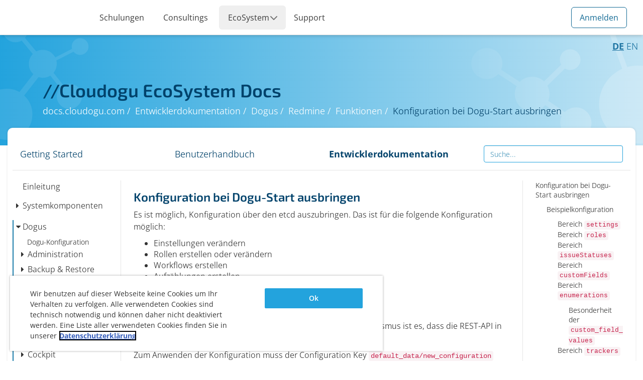

--- FILE ---
content_type: text/html
request_url: https://docs.cloudogu.com/de/docs/dogus/redmine/operations/default_configuration/
body_size: 380993
content:
<!DOCTYPE html><html lang="de"><head><meta charSet="utf-8"/><meta http-equiv="x-ua-compatible" content="ie=edge"/><meta name="viewport" content="width=device-width, initial-scale=1, shrink-to-fit=no"/><style data-href="/styles.7a5eae6eb843c9fbaab9.css" id="gatsby-global-css">.pn-placeholder{top:0;position:fixed;z-index:10;width:100%;background-color:#fff;box-shadow:0 4px 6px -1px rgba(0,0,0,.1),0 2px 4px -1px rgba(0,0,0,.06);height:70px}.pn-placeholder .pn-container{display:flex;align-items:center;-webkit-animation:pn-pulse 2s cubic-bezier(.4,0,.6,1) infinite;animation:pn-pulse 2s cubic-bezier(.4,0,.6,1) infinite;max-width:1920px;margin:0 auto;height:100%}.pn-placeholder .pn-container .pn-logo{margin-left:24px;border-radius:4px;width:164px;height:50px;background-color:#d4d4d8;margin-right:12px}@media (min-width:1280px){.pn-placeholder .pn-container .pn-logo{width:256px;margin-right:48px}}.pn-placeholder .pn-container .pn-main-menu{display:none;gap:32px;padding-left:0;margin:0}@media (min-width:1024px){.pn-placeholder .pn-container .pn-main-menu{display:flex}}.pn-placeholder .pn-container .pn-main-menu li{display:block;width:80px;height:20px;border-radius:4px;background-color:#d4d4d8}.pn-placeholder .pn-container .pn-sec-menu{display:flex;align-items:center;gap:32px;padding-left:0;margin-right:24px;margin-left:auto}.pn-placeholder .pn-container .pn-sec-menu li{display:none;width:60px;height:20px;border-radius:4px;background-color:#d4d4d8}@media (min-width:1024px){.pn-placeholder .pn-container .pn-sec-menu li{display:block}}.pn-placeholder .pn-container .pn-sec-menu .pn-avatar{display:block;width:32px;height:32px;border-radius:50%}.pn-placeholder .pn-container .pn-sec-menu .pn-hamburger{display:block;width:28px;margin-right:10px}@media (min-width:1024px){.pn-placeholder .pn-container .pn-sec-menu .pn-hamburger{width:60px;margin-right:0}}.pf-placeholder{background-color:#18181b}.pf-placeholder .pf-container{height:320px;display:flex;flex-direction:column;justify-content:space-around;max-width:1920px;margin:0 auto}@media (min-width:1024px){.pf-placeholder .pf-container{height:216px;flex-direction:row;align-items:center;justify-content:space-between}}@media (min-width:1280px){.pf-placeholder .pf-container{height:232px}}.pf-placeholder .pf-logo{margin-top:32px;margin-left:32px;width:164px;height:56px;border-radius:4px;background-color:#d4d4d8;-webkit-animation:pn-pulse 2s cubic-bezier(.4,0,.6,1) infinite;animation:pn-pulse 2s cubic-bezier(.4,0,.6,1) infinite}@media (min-width:1024px){.pf-placeholder .pf-logo{margin-top:0}}.pf-placeholder ul{margin-bottom:32px;display:flex;flex-direction:column;gap:32px;margin-right:32px;-webkit-animation:pn-pulse 2s cubic-bezier(.4,0,.6,1) infinite;animation:pn-pulse 2s cubic-bezier(.4,0,.6,1) infinite;margin-left:32px;padding-left:0}@media (min-width:1024px){.pf-placeholder ul{align-items:end}}.pf-placeholder ul li{height:20px}.pf-placeholder ul li,.pf-placeholder ul li:first-child{display:block;margin:0;border-radius:4px;background-color:#d4d4d8}.pf-placeholder ul li:first-child{width:256px}.pf-placeholder ul li:last-child{display:block;margin:0;border-radius:4px;background-color:#d4d4d8;width:512px;height:20px}@-webkit-keyframes pn-pulse{0%,to{opacity:1}50%{opacity:.5}}@keyframes pn-pulse{0%,to{opacity:1}50%{opacity:.5}}html{scroll-padding-top:7.5rem}body{font-family:Open Sans,ui-sans-serif,system-ui,-apple-system,BlinkMacSystemFont,Segoe UI,Roboto,Helvetica Neue,Arial,Noto Sans,sans-serif,Apple Color Emoji,Segoe UI Emoji,Segoe UI Symbol,Noto Color Emoji!important;font-weight:350;-webkit-hyphens:auto;-ms-hyphens:auto;hyphens:auto}h1,h1>*,h2,h2>*,h3,h3>*,h4,h4>*,h5,h5>*,h6,h6>*{font-family:Exo\ 2,ui-sans-serif,system-ui,-apple-system,BlinkMacSystemFont,Segoe UI,Roboto,Helvetica Neue,Arial,Noto Sans,sans-serif,Apple Color Emoji,Segoe UI Emoji,Segoe UI Symbol,Noto Color Emoji!important;font-weight:600!important}.page-container{display:flex;flex-direction:column}.content-wrap{flex-grow:1;padding-bottom:20px!important}.container-grid{margin-left:auto;margin-right:auto;display:-ms-grid;display:grid;grid-template-columns:repeat(12,1fr);-ms-grid-columns:1fr 1fr 1fr 1fr 1fr 1fr 1fr 1fr 1fr 1fr 1fr 1fr;max-width:1600px;background-color:#fff;border-radius:10px;box-shadow:0 0 4.5px .5px rgba(0,0,0,.08);padding:35px 25px;margin-bottom:50px;position:relative}.doc-head{grid-column:1/13;grid-row:1;-ms-grid-column:1;-ms-grid-column-span:12;-ms-grid-row:1}.nav-mob{grid-column:1/13;grid-row:2;-ms-grid-column:1;-ms-grid-column-span:12;-ms-grid-row:2}.content{grid-column:1/13;grid-row:3;padding-right:0;-ms-grid-column:1;-ms-grid-column-span:12;-ms-grid-row:3;overflow:hidden;overflow-wrap:break-word}.page-toc{display:none}.start-content{grid-column:1/13;grid-row:3;padding-right:0;-ms-grid-column:1;-ms-grid-column-span:12;-ms-grid-row:3;overflow:hidden;overflow-wrap:break-word;display:grid;grid-template-columns:repeat(1,1fr)}.tile-image{width:160px;height:160px}@media (min-width:650px){.content{grid-column:1/10;grid-row:3;-ms-grid-column:1;-ms-grid-column-span:9;-ms-grid-row:3;padding-right:10px}.page-toc{grid-column:10/13;grid-row:3;-ms-grid-column:10;-ms-grid-column-span:3;-ms-grid-row:3;padding-left:10px;display:block;border-left:1px solid #e5e5e5}.start-content{grid-template-columns:repeat(2,minmax(0,1fr))}}@media (min-width:850px){.content{grid-column:4/11;grid-row:2;-ms-grid-column:4;-ms-grid-column-span:7;-ms-grid-row:2;font-size:1.6rem;padding-left:10px;border-left:1px solid #e5e5e5}.content-navigation{grid-column:1/4;grid-row:2;-ms-grid-column:1;-ms-grid-column-span:3;-ms-grid-row:2}.content-navigation-toggle-all-sticky{grid-column:1/3;-ms-grid-column-span:2}.page-toc{grid-column:11/13;grid-row:2;-ms-grid-column:11;-ms-grid-column-span:3;-ms-grid-row:2}.nav-mob .content-navigation-mobile{display:none}.start-content{grid-template-columns:repeat(3,minmax(0,1fr))}}@media (min-width:1100px){.content{grid-column:3/11;grid-row:2;-ms-grid-column:3;-ms-grid-column-span:7;-ms-grid-row:2;font-size:1.6rem;padding-left:25px;padding-right:25px;border-left:1px solid #e5e5e5}.content-navigation{grid-column:1/3;grid-row:2;-ms-grid-column:1;-ms-grid-column-span:2;-ms-grid-row:2}.page-toc{grid-column:11/13;grid-row:2;-ms-grid-column:11;-ms-grid-column-span:3;-ms-grid-row:2;padding-left:25px}.nav-mob .content-navigation-mobile{display:none}.card-image{max-width:160px}.card a{justify-content:space-around;flex-direction:row!important}}.hidden,.nav>li .hidden{display:none!important}.page-toc{overflow-wrap:break-word}.page-toc ul{list-style:none}.page-toc div div>ul{margin-left:0;padding-left:0}.page-toc li>ul{padding-left:2.2rem}.page-toc a{color:#333;width:100%}.card{box-shadow:0 0 4.5px .5px rgba(0,0,0,.08);padding:1.5rem;margin:1rem;border-radius:4px;transition:-webkit-transform .15s ease-in-out 0s;transition:transform .15s ease-in-out 0s;transition:transform .15s ease-in-out 0s,-webkit-transform .15s ease-in-out 0s}.card:hover{-webkit-transform:scale(1.025);transform:scale(1.025)}.card a{display:flex;flex-direction:column}.card .card-image{display:flex;justify-content:center}.card a,.card a:active,.card a:focus,.card a:hover{text-decoration:none;color:#333}.card-image img{max-width:160px}.nav-mob{border-bottom:1px solid #e5e5e5}.my-node-enter{height:1px;display:block;overflow:hidden}.my-node-enter-active{height:220px;transition:height .35s;overflow:hidden;transition-property:height;display:block}.my-node-enter-done{height:100%;overflow:hidden;display:block}.my-node-exit{height:220px;overflow:hidden;display:block}.my-node-exit-active{height:1px;transition:height .35s;overflow:auto;overflow-y:hidden;display:block!important}.my-node-exit-done{display:none;overflow:hidden;height:1px}ol{margin-left:0}.breadcrumb li:not(:last-child){text-decoration:none;color:#fff}.menu-entry-visible{display:none}.menu-toggle-btn{font-size:8px}.no-border-navbar{border:0!important;box-shadow:none!important}.doc-head{display:flex;align-items:center;border-bottom:1px solid #e5e5e5}.doc-head a{font-size:1.8rem;color:#03436b}.doc-head .main-topic-active{font-weight:700}.doc-head.only-desktop{padding-bottom:1.5rem}.doc-head form{margin-bottom:0}.content-navigation-mobile,.doc-head.only-desktop input{width:100%}.content-navigation-mobile>li>a{font-size:1.8rem;font-weight:700}.content-navigation{padding-bottom:1.5rem;padding-right:.5rem;padding-left:.5rem;font-size:1.8rem;line-height:1.5;height:-webkit-fit-content;height:-moz-fit-content;height:fit-content;background:#fff;z-index:2}.sticky-navbar{z-index:3!important}.only-mobile .content-navigation{border-right:none}.content-navigation ul{list-style:none;margin-top:0}.content-navigation li,.content-navigation ul{padding-left:0;margin-left:0}.content-navigation button{padding-bottom:.54rem}.content-navigation li>ul{padding-left:2.2rem;margin-left:0}.content-navigation li>a{color:#333;font-size:1.8rem}li.doc-nav-0{margin-bottom:1.75rem}.doc-nav-0{font-size:1.8rem}.menu-entry-active>a,.menu-entry-inactive>a{display:inline-block}.doc-nav-0 a,.doc-nav-1 a,.doc-nav-2 a{font-size:1.8rem;color:#333;padding-left:.5rem;width:100%}.doc-nav-0>button,.doc-nav-1>div,.doc-nav-2>div{padding-left:.5rem}.menu-entry-active{font-weight:700}.doc-nav-0>ul{box-shadow:-2px 0 #1b7daa}.doc-nav-0 li:active,.doc-nav-0 li:focus,.doc-nav-0 li:hover{text-decoration:none}.doc-nav-0 div:active,.doc-nav-0 div:focus,.doc-nav-0 div:hover,.doc-nav-0 li a:active,.doc-nav-0 li a:focus,.doc-nav-0 li a:hover,.menu-root-markdown-page:hover,.page-toc a:active,.page-toc a:focus,.page-toc a:hover{background-color:#d4edf8;text-decoration:none}.content p{line-height:1.5}.lang-switch-container{right:0;margin-right:10px;margin-top:10px;display:inline-block;position:absolute}.lang-switch-container>div{display:inline;font-size:18px}.lang-switch-container>div>a{color:#2076a4}@media (max-width:767px){.navbar-collapse-init{display:none;height:0;overflow:hidden}}@media screen and (max-width:849px){.only-desktop{display:none!important}.doc-head button.navbar-toggle{display:block;margin-top:8px}.doc-head .form-inline .form-control{display:block;width:100%}.content-navigation-mobile>li{float:none!important}.content-navigation-toggle-all{display:none}.menu-root-markdown-page{font-size:1.8rem!important}.feedbackLink>a{display:flex;justify-content:flex-start!important}}@media screen and (min-width:850px){.only-mobile{display:none!important}.doc-head{border-bottom:1px solid #e5e5e5;padding-bottom:1.4rem}.content-navigation{margin-top:2rem;padding-bottom:0;padding-left:0;padding-right:5px;font-size:1.4rem;overflow-wrap:break-word}.page-toc{padding-left:5px;padding-right:0}li.doc-nav-0{margin-bottom:1.25rem}.doc-nav-0{font-size:1.6rem}.content-navigation li>a,.doc-nav-0 a,.doc-nav-1 a,.doc-nav-2 a{font-size:1.4rem}.menu-root-markdown-page{font-size:1.6rem!important}}@media screen and (min-width:900px){.content-navigation{padding-right:10px}.page-toc{padding-left:10px}}@media (min-width:1100px){.content-navigation{padding-right:25px}.page-toc{padding-left:25px}}.search-results h2>span{font-weight:700}.search-result-list{text-decoration:none;list-style:none;margin-left:0}.search-result-list a:hover{text-decoration:none;color:#00426b}.search-result-list h3{color:#333;font-size:1.8rem}.search-result-location{text-decoration:none;list-style:none;color:#878787}.search-result-location>li{text-decoration:none;display:inline-block}.search-result-location>li:not(:first-child):before{content:"\A0/\A0"}.content h2{font-size:2.4rem}.content h3,.content h4{font-size:1.8rem}.content h5,.content h6{font-size:1.4rem}.content-navigation-collapsed+ul{display:none}.doc-nav-0>.content-navigation-toggle:not(.content-navigation-collapsed){box-shadow:-2px 0 #1b7daa}.content a{color:#1b7daa!important}.form-control::-webkit-input-placeholder{color:#1b7daa!important;opacity:.8}.form-control:-ms-input-placeholder{color:#1b7daa!important;opacity:.8}.form-control::placeholder{color:#1b7daa!important;opacity:.8}.form-control:-ms-input-placeholder{color:red}.form-control::-ms-input-placeholder{color:red}.content-navigation-toggle-all.content-navigation-collapsed>i.fa-caret-down,.content-navigation-toggle-all:not(.content-navigation-collapsed)>i.fa-caret-right,.content-navigation-toggle.content-navigation-collapsed>i.fa-caret-down,.content-navigation-toggle:not(.content-navigation-collapsed)>i.fa-caret-right{display:none}.content-navigation-toggle-all>i,.content-navigation-toggle>i{margin-right:5px;width:.8rem}.content-navigation-toggle-all{width:150px;background:none;border:none;font-size:1.6rem;padding-left:5px;margin-bottom:12.5px;color:#737373!important;text-align:left;margin-right:10px;z-index:1}.content-navigation-toggle-all-sticky{width:100%;z-index:1}.content-navigation-toggle-all:hover,.content-navigation-toggle:hover{cursor:pointer}.content-navigation-toggle{background:none;color:inherit;border:none;text-align:left}.content,.page-toc{margin-top:2rem}section.container{width:90%;max-width:90%}.content ol li p,.content ul li p{display:inline;margin-left:-4.14999px}.content ol li ul{list-style-position:inside}.feedbackLink>a{display:flex;justify-content:center}
/*!
 *  Font Awesome 4.7.0 by @davegandy - http://fontawesome.io - @fontawesome
 *  License - http://fontawesome.io/license (Font: SIL OFL 1.1, CSS: MIT License)
 */@font-face{font-family:FontAwesome;src:url(/static/fontawesome-webfont-674f50d287a8c48dc19ba404d20fe713.eot);src:url(/static/fontawesome-webfont-674f50d287a8c48dc19ba404d20fe713.eot?#iefix&v=4.7.0) format("embedded-opentype"),url(/static/fontawesome-webfont-af7ae505a9eed503f8b8e6982036873e.woff2) format("woff2"),url(/static/fontawesome-webfont-fee66e712a8a08eef5805a46892932ad.woff) format("woff"),url(/static/fontawesome-webfont-b06871f281fee6b241d60582ae9369b9.ttf) format("truetype"),url(/static/fontawesome-webfont-912ec66d7572ff821749319396470bde.svg#fontawesomeregular) format("svg");font-weight:400;font-style:normal}.fa{display:inline-block;font:normal normal normal 14px/1 FontAwesome;font-size:inherit;text-rendering:auto;-webkit-font-smoothing:antialiased;-moz-osx-font-smoothing:grayscale}.fa-lg{font-size:1.33333333em;line-height:.75em;vertical-align:-15%}.fa-2x{font-size:2em}.fa-3x{font-size:3em}.fa-4x{font-size:4em}.fa-5x{font-size:5em}.fa-fw{width:1.28571429em;text-align:center}.fa-ul{padding-left:0;margin-left:2.14285714em;list-style-type:none}.fa-ul>li{position:relative}.fa-li{position:absolute;left:-2.14285714em;width:2.14285714em;top:.14285714em;text-align:center}.fa-li.fa-lg{left:-1.85714286em}.fa-border{padding:.2em .25em .15em;border:.08em solid #eee;border-radius:.1em}.fa-pull-left{float:left}.fa-pull-right{float:right}.fa.fa-pull-left{margin-right:.3em}.fa.fa-pull-right{margin-left:.3em}.pull-right{float:right}.pull-left{float:left}.fa.pull-left{margin-right:.3em}.fa.pull-right{margin-left:.3em}.fa-spin{-webkit-animation:fa-spin 2s linear infinite;animation:fa-spin 2s linear infinite}.fa-pulse{-webkit-animation:fa-spin 1s steps(8) infinite;animation:fa-spin 1s steps(8) infinite}@-webkit-keyframes fa-spin{0%{-webkit-transform:rotate(0deg);transform:rotate(0deg)}to{-webkit-transform:rotate(359deg);transform:rotate(359deg)}}@keyframes fa-spin{0%{-webkit-transform:rotate(0deg);transform:rotate(0deg)}to{-webkit-transform:rotate(359deg);transform:rotate(359deg)}}.fa-rotate-90{-ms-filter:"progid:DXImageTransform.Microsoft.BasicImage(rotation=1)";-webkit-transform:rotate(90deg);transform:rotate(90deg)}.fa-rotate-180{-ms-filter:"progid:DXImageTransform.Microsoft.BasicImage(rotation=2)";-webkit-transform:rotate(180deg);transform:rotate(180deg)}.fa-rotate-270{-ms-filter:"progid:DXImageTransform.Microsoft.BasicImage(rotation=3)";-webkit-transform:rotate(270deg);transform:rotate(270deg)}.fa-flip-horizontal{-ms-filter:"progid:DXImageTransform.Microsoft.BasicImage(rotation=0, mirror=1)";-webkit-transform:scaleX(-1);transform:scaleX(-1)}.fa-flip-vertical{-ms-filter:"progid:DXImageTransform.Microsoft.BasicImage(rotation=2, mirror=1)";-webkit-transform:scaleY(-1);transform:scaleY(-1)}:root .fa-flip-horizontal,:root .fa-flip-vertical,:root .fa-rotate-90,:root .fa-rotate-180,:root .fa-rotate-270{-webkit-filter:none;filter:none}.fa-stack{position:relative;display:inline-block;width:2em;height:2em;line-height:2em;vertical-align:middle}.fa-stack-1x,.fa-stack-2x{position:absolute;left:0;width:100%;text-align:center}.fa-stack-1x{line-height:inherit}.fa-stack-2x{font-size:2em}.fa-inverse{color:#fff}.fa-glass:before{content:"\F000"}.fa-music:before{content:"\F001"}.fa-search:before{content:"\F002"}.fa-envelope-o:before{content:"\F003"}.fa-heart:before{content:"\F004"}.fa-star:before{content:"\F005"}.fa-star-o:before{content:"\F006"}.fa-user:before{content:"\F007"}.fa-film:before{content:"\F008"}.fa-th-large:before{content:"\F009"}.fa-th:before{content:"\F00A"}.fa-th-list:before{content:"\F00B"}.fa-check:before{content:"\F00C"}.fa-close:before,.fa-remove:before,.fa-times:before{content:"\F00D"}.fa-search-plus:before{content:"\F00E"}.fa-search-minus:before{content:"\F010"}.fa-power-off:before{content:"\F011"}.fa-signal:before{content:"\F012"}.fa-cog:before,.fa-gear:before{content:"\F013"}.fa-trash-o:before{content:"\F014"}.fa-home:before{content:"\F015"}.fa-file-o:before{content:"\F016"}.fa-clock-o:before{content:"\F017"}.fa-road:before{content:"\F018"}.fa-download:before{content:"\F019"}.fa-arrow-circle-o-down:before{content:"\F01A"}.fa-arrow-circle-o-up:before{content:"\F01B"}.fa-inbox:before{content:"\F01C"}.fa-play-circle-o:before{content:"\F01D"}.fa-repeat:before,.fa-rotate-right:before{content:"\F01E"}.fa-refresh:before{content:"\F021"}.fa-list-alt:before{content:"\F022"}.fa-lock:before{content:"\F023"}.fa-flag:before{content:"\F024"}.fa-headphones:before{content:"\F025"}.fa-volume-off:before{content:"\F026"}.fa-volume-down:before{content:"\F027"}.fa-volume-up:before{content:"\F028"}.fa-qrcode:before{content:"\F029"}.fa-barcode:before{content:"\F02A"}.fa-tag:before{content:"\F02B"}.fa-tags:before{content:"\F02C"}.fa-book:before{content:"\F02D"}.fa-bookmark:before{content:"\F02E"}.fa-print:before{content:"\F02F"}.fa-camera:before{content:"\F030"}.fa-font:before{content:"\F031"}.fa-bold:before{content:"\F032"}.fa-italic:before{content:"\F033"}.fa-text-height:before{content:"\F034"}.fa-text-width:before{content:"\F035"}.fa-align-left:before{content:"\F036"}.fa-align-center:before{content:"\F037"}.fa-align-right:before{content:"\F038"}.fa-align-justify:before{content:"\F039"}.fa-list:before{content:"\F03A"}.fa-dedent:before,.fa-outdent:before{content:"\F03B"}.fa-indent:before{content:"\F03C"}.fa-video-camera:before{content:"\F03D"}.fa-image:before,.fa-photo:before,.fa-picture-o:before{content:"\F03E"}.fa-pencil:before{content:"\F040"}.fa-map-marker:before{content:"\F041"}.fa-adjust:before{content:"\F042"}.fa-tint:before{content:"\F043"}.fa-edit:before,.fa-pencil-square-o:before{content:"\F044"}.fa-share-square-o:before{content:"\F045"}.fa-check-square-o:before{content:"\F046"}.fa-arrows:before{content:"\F047"}.fa-step-backward:before{content:"\F048"}.fa-fast-backward:before{content:"\F049"}.fa-backward:before{content:"\F04A"}.fa-play:before{content:"\F04B"}.fa-pause:before{content:"\F04C"}.fa-stop:before{content:"\F04D"}.fa-forward:before{content:"\F04E"}.fa-fast-forward:before{content:"\F050"}.fa-step-forward:before{content:"\F051"}.fa-eject:before{content:"\F052"}.fa-chevron-left:before{content:"\F053"}.fa-chevron-right:before{content:"\F054"}.fa-plus-circle:before{content:"\F055"}.fa-minus-circle:before{content:"\F056"}.fa-times-circle:before{content:"\F057"}.fa-check-circle:before{content:"\F058"}.fa-question-circle:before{content:"\F059"}.fa-info-circle:before{content:"\F05A"}.fa-crosshairs:before{content:"\F05B"}.fa-times-circle-o:before{content:"\F05C"}.fa-check-circle-o:before{content:"\F05D"}.fa-ban:before{content:"\F05E"}.fa-arrow-left:before{content:"\F060"}.fa-arrow-right:before{content:"\F061"}.fa-arrow-up:before{content:"\F062"}.fa-arrow-down:before{content:"\F063"}.fa-mail-forward:before,.fa-share:before{content:"\F064"}.fa-expand:before{content:"\F065"}.fa-compress:before{content:"\F066"}.fa-plus:before{content:"\F067"}.fa-minus:before{content:"\F068"}.fa-asterisk:before{content:"\F069"}.fa-exclamation-circle:before{content:"\F06A"}.fa-gift:before{content:"\F06B"}.fa-leaf:before{content:"\F06C"}.fa-fire:before{content:"\F06D"}.fa-eye:before{content:"\F06E"}.fa-eye-slash:before{content:"\F070"}.fa-exclamation-triangle:before,.fa-warning:before{content:"\F071"}.fa-plane:before{content:"\F072"}.fa-calendar:before{content:"\F073"}.fa-random:before{content:"\F074"}.fa-comment:before{content:"\F075"}.fa-magnet:before{content:"\F076"}.fa-chevron-up:before{content:"\F077"}.fa-chevron-down:before{content:"\F078"}.fa-retweet:before{content:"\F079"}.fa-shopping-cart:before{content:"\F07A"}.fa-folder:before{content:"\F07B"}.fa-folder-open:before{content:"\F07C"}.fa-arrows-v:before{content:"\F07D"}.fa-arrows-h:before{content:"\F07E"}.fa-bar-chart-o:before,.fa-bar-chart:before{content:"\F080"}.fa-twitter-square:before{content:"\F081"}.fa-facebook-square:before{content:"\F082"}.fa-camera-retro:before{content:"\F083"}.fa-key:before{content:"\F084"}.fa-cogs:before,.fa-gears:before{content:"\F085"}.fa-comments:before{content:"\F086"}.fa-thumbs-o-up:before{content:"\F087"}.fa-thumbs-o-down:before{content:"\F088"}.fa-star-half:before{content:"\F089"}.fa-heart-o:before{content:"\F08A"}.fa-sign-out:before{content:"\F08B"}.fa-linkedin-square:before{content:"\F08C"}.fa-thumb-tack:before{content:"\F08D"}.fa-external-link:before{content:"\F08E"}.fa-sign-in:before{content:"\F090"}.fa-trophy:before{content:"\F091"}.fa-github-square:before{content:"\F092"}.fa-upload:before{content:"\F093"}.fa-lemon-o:before{content:"\F094"}.fa-phone:before{content:"\F095"}.fa-square-o:before{content:"\F096"}.fa-bookmark-o:before{content:"\F097"}.fa-phone-square:before{content:"\F098"}.fa-twitter:before{content:"\F099"}.fa-facebook-f:before,.fa-facebook:before{content:"\F09A"}.fa-github:before{content:"\F09B"}.fa-unlock:before{content:"\F09C"}.fa-credit-card:before{content:"\F09D"}.fa-feed:before,.fa-rss:before{content:"\F09E"}.fa-hdd-o:before{content:"\F0A0"}.fa-bullhorn:before{content:"\F0A1"}.fa-bell:before{content:"\F0F3"}.fa-certificate:before{content:"\F0A3"}.fa-hand-o-right:before{content:"\F0A4"}.fa-hand-o-left:before{content:"\F0A5"}.fa-hand-o-up:before{content:"\F0A6"}.fa-hand-o-down:before{content:"\F0A7"}.fa-arrow-circle-left:before{content:"\F0A8"}.fa-arrow-circle-right:before{content:"\F0A9"}.fa-arrow-circle-up:before{content:"\F0AA"}.fa-arrow-circle-down:before{content:"\F0AB"}.fa-globe:before{content:"\F0AC"}.fa-wrench:before{content:"\F0AD"}.fa-tasks:before{content:"\F0AE"}.fa-filter:before{content:"\F0B0"}.fa-briefcase:before{content:"\F0B1"}.fa-arrows-alt:before{content:"\F0B2"}.fa-group:before,.fa-users:before{content:"\F0C0"}.fa-chain:before,.fa-link:before{content:"\F0C1"}.fa-cloud:before{content:"\F0C2"}.fa-flask:before{content:"\F0C3"}.fa-cut:before,.fa-scissors:before{content:"\F0C4"}.fa-copy:before,.fa-files-o:before{content:"\F0C5"}.fa-paperclip:before{content:"\F0C6"}.fa-floppy-o:before,.fa-save:before{content:"\F0C7"}.fa-square:before{content:"\F0C8"}.fa-bars:before,.fa-navicon:before,.fa-reorder:before{content:"\F0C9"}.fa-list-ul:before{content:"\F0CA"}.fa-list-ol:before{content:"\F0CB"}.fa-strikethrough:before{content:"\F0CC"}.fa-underline:before{content:"\F0CD"}.fa-table:before{content:"\F0CE"}.fa-magic:before{content:"\F0D0"}.fa-truck:before{content:"\F0D1"}.fa-pinterest:before{content:"\F0D2"}.fa-pinterest-square:before{content:"\F0D3"}.fa-google-plus-square:before{content:"\F0D4"}.fa-google-plus:before{content:"\F0D5"}.fa-money:before{content:"\F0D6"}.fa-caret-down:before{content:"\F0D7"}.fa-caret-up:before{content:"\F0D8"}.fa-caret-left:before{content:"\F0D9"}.fa-caret-right:before{content:"\F0DA"}.fa-columns:before{content:"\F0DB"}.fa-sort:before,.fa-unsorted:before{content:"\F0DC"}.fa-sort-desc:before,.fa-sort-down:before{content:"\F0DD"}.fa-sort-asc:before,.fa-sort-up:before{content:"\F0DE"}.fa-envelope:before{content:"\F0E0"}.fa-linkedin:before{content:"\F0E1"}.fa-rotate-left:before,.fa-undo:before{content:"\F0E2"}.fa-gavel:before,.fa-legal:before{content:"\F0E3"}.fa-dashboard:before,.fa-tachometer:before{content:"\F0E4"}.fa-comment-o:before{content:"\F0E5"}.fa-comments-o:before{content:"\F0E6"}.fa-bolt:before,.fa-flash:before{content:"\F0E7"}.fa-sitemap:before{content:"\F0E8"}.fa-umbrella:before{content:"\F0E9"}.fa-clipboard:before,.fa-paste:before{content:"\F0EA"}.fa-lightbulb-o:before{content:"\F0EB"}.fa-exchange:before{content:"\F0EC"}.fa-cloud-download:before{content:"\F0ED"}.fa-cloud-upload:before{content:"\F0EE"}.fa-user-md:before{content:"\F0F0"}.fa-stethoscope:before{content:"\F0F1"}.fa-suitcase:before{content:"\F0F2"}.fa-bell-o:before{content:"\F0A2"}.fa-coffee:before{content:"\F0F4"}.fa-cutlery:before{content:"\F0F5"}.fa-file-text-o:before{content:"\F0F6"}.fa-building-o:before{content:"\F0F7"}.fa-hospital-o:before{content:"\F0F8"}.fa-ambulance:before{content:"\F0F9"}.fa-medkit:before{content:"\F0FA"}.fa-fighter-jet:before{content:"\F0FB"}.fa-beer:before{content:"\F0FC"}.fa-h-square:before{content:"\F0FD"}.fa-plus-square:before{content:"\F0FE"}.fa-angle-double-left:before{content:"\F100"}.fa-angle-double-right:before{content:"\F101"}.fa-angle-double-up:before{content:"\F102"}.fa-angle-double-down:before{content:"\F103"}.fa-angle-left:before{content:"\F104"}.fa-angle-right:before{content:"\F105"}.fa-angle-up:before{content:"\F106"}.fa-angle-down:before{content:"\F107"}.fa-desktop:before{content:"\F108"}.fa-laptop:before{content:"\F109"}.fa-tablet:before{content:"\F10A"}.fa-mobile-phone:before,.fa-mobile:before{content:"\F10B"}.fa-circle-o:before{content:"\F10C"}.fa-quote-left:before{content:"\F10D"}.fa-quote-right:before{content:"\F10E"}.fa-spinner:before{content:"\F110"}.fa-circle:before{content:"\F111"}.fa-mail-reply:before,.fa-reply:before{content:"\F112"}.fa-github-alt:before{content:"\F113"}.fa-folder-o:before{content:"\F114"}.fa-folder-open-o:before{content:"\F115"}.fa-smile-o:before{content:"\F118"}.fa-frown-o:before{content:"\F119"}.fa-meh-o:before{content:"\F11A"}.fa-gamepad:before{content:"\F11B"}.fa-keyboard-o:before{content:"\F11C"}.fa-flag-o:before{content:"\F11D"}.fa-flag-checkered:before{content:"\F11E"}.fa-terminal:before{content:"\F120"}.fa-code:before{content:"\F121"}.fa-mail-reply-all:before,.fa-reply-all:before{content:"\F122"}.fa-star-half-empty:before,.fa-star-half-full:before,.fa-star-half-o:before{content:"\F123"}.fa-location-arrow:before{content:"\F124"}.fa-crop:before{content:"\F125"}.fa-code-fork:before{content:"\F126"}.fa-chain-broken:before,.fa-unlink:before{content:"\F127"}.fa-question:before{content:"\F128"}.fa-info:before{content:"\F129"}.fa-exclamation:before{content:"\F12A"}.fa-superscript:before{content:"\F12B"}.fa-subscript:before{content:"\F12C"}.fa-eraser:before{content:"\F12D"}.fa-puzzle-piece:before{content:"\F12E"}.fa-microphone:before{content:"\F130"}.fa-microphone-slash:before{content:"\F131"}.fa-shield:before{content:"\F132"}.fa-calendar-o:before{content:"\F133"}.fa-fire-extinguisher:before{content:"\F134"}.fa-rocket:before{content:"\F135"}.fa-maxcdn:before{content:"\F136"}.fa-chevron-circle-left:before{content:"\F137"}.fa-chevron-circle-right:before{content:"\F138"}.fa-chevron-circle-up:before{content:"\F139"}.fa-chevron-circle-down:before{content:"\F13A"}.fa-html5:before{content:"\F13B"}.fa-css3:before{content:"\F13C"}.fa-anchor:before{content:"\F13D"}.fa-unlock-alt:before{content:"\F13E"}.fa-bullseye:before{content:"\F140"}.fa-ellipsis-h:before{content:"\F141"}.fa-ellipsis-v:before{content:"\F142"}.fa-rss-square:before{content:"\F143"}.fa-play-circle:before{content:"\F144"}.fa-ticket:before{content:"\F145"}.fa-minus-square:before{content:"\F146"}.fa-minus-square-o:before{content:"\F147"}.fa-level-up:before{content:"\F148"}.fa-level-down:before{content:"\F149"}.fa-check-square:before{content:"\F14A"}.fa-pencil-square:before{content:"\F14B"}.fa-external-link-square:before{content:"\F14C"}.fa-share-square:before{content:"\F14D"}.fa-compass:before{content:"\F14E"}.fa-caret-square-o-down:before,.fa-toggle-down:before{content:"\F150"}.fa-caret-square-o-up:before,.fa-toggle-up:before{content:"\F151"}.fa-caret-square-o-right:before,.fa-toggle-right:before{content:"\F152"}.fa-eur:before,.fa-euro:before{content:"\F153"}.fa-gbp:before{content:"\F154"}.fa-dollar:before,.fa-usd:before{content:"\F155"}.fa-inr:before,.fa-rupee:before{content:"\F156"}.fa-cny:before,.fa-jpy:before,.fa-rmb:before,.fa-yen:before{content:"\F157"}.fa-rouble:before,.fa-rub:before,.fa-ruble:before{content:"\F158"}.fa-krw:before,.fa-won:before{content:"\F159"}.fa-bitcoin:before,.fa-btc:before{content:"\F15A"}.fa-file:before{content:"\F15B"}.fa-file-text:before{content:"\F15C"}.fa-sort-alpha-asc:before{content:"\F15D"}.fa-sort-alpha-desc:before{content:"\F15E"}.fa-sort-amount-asc:before{content:"\F160"}.fa-sort-amount-desc:before{content:"\F161"}.fa-sort-numeric-asc:before{content:"\F162"}.fa-sort-numeric-desc:before{content:"\F163"}.fa-thumbs-up:before{content:"\F164"}.fa-thumbs-down:before{content:"\F165"}.fa-youtube-square:before{content:"\F166"}.fa-youtube:before{content:"\F167"}.fa-xing:before{content:"\F168"}.fa-xing-square:before{content:"\F169"}.fa-youtube-play:before{content:"\F16A"}.fa-dropbox:before{content:"\F16B"}.fa-stack-overflow:before{content:"\F16C"}.fa-instagram:before{content:"\F16D"}.fa-flickr:before{content:"\F16E"}.fa-adn:before{content:"\F170"}.fa-bitbucket:before{content:"\F171"}.fa-bitbucket-square:before{content:"\F172"}.fa-tumblr:before{content:"\F173"}.fa-tumblr-square:before{content:"\F174"}.fa-long-arrow-down:before{content:"\F175"}.fa-long-arrow-up:before{content:"\F176"}.fa-long-arrow-left:before{content:"\F177"}.fa-long-arrow-right:before{content:"\F178"}.fa-apple:before{content:"\F179"}.fa-windows:before{content:"\F17A"}.fa-android:before{content:"\F17B"}.fa-linux:before{content:"\F17C"}.fa-dribbble:before{content:"\F17D"}.fa-skype:before{content:"\F17E"}.fa-foursquare:before{content:"\F180"}.fa-trello:before{content:"\F181"}.fa-female:before{content:"\F182"}.fa-male:before{content:"\F183"}.fa-gittip:before,.fa-gratipay:before{content:"\F184"}.fa-sun-o:before{content:"\F185"}.fa-moon-o:before{content:"\F186"}.fa-archive:before{content:"\F187"}.fa-bug:before{content:"\F188"}.fa-vk:before{content:"\F189"}.fa-weibo:before{content:"\F18A"}.fa-renren:before{content:"\F18B"}.fa-pagelines:before{content:"\F18C"}.fa-stack-exchange:before{content:"\F18D"}.fa-arrow-circle-o-right:before{content:"\F18E"}.fa-arrow-circle-o-left:before{content:"\F190"}.fa-caret-square-o-left:before,.fa-toggle-left:before{content:"\F191"}.fa-dot-circle-o:before{content:"\F192"}.fa-wheelchair:before{content:"\F193"}.fa-vimeo-square:before{content:"\F194"}.fa-try:before,.fa-turkish-lira:before{content:"\F195"}.fa-plus-square-o:before{content:"\F196"}.fa-space-shuttle:before{content:"\F197"}.fa-slack:before{content:"\F198"}.fa-envelope-square:before{content:"\F199"}.fa-wordpress:before{content:"\F19A"}.fa-openid:before{content:"\F19B"}.fa-bank:before,.fa-institution:before,.fa-university:before{content:"\F19C"}.fa-graduation-cap:before,.fa-mortar-board:before{content:"\F19D"}.fa-yahoo:before{content:"\F19E"}.fa-google:before{content:"\F1A0"}.fa-reddit:before{content:"\F1A1"}.fa-reddit-square:before{content:"\F1A2"}.fa-stumbleupon-circle:before{content:"\F1A3"}.fa-stumbleupon:before{content:"\F1A4"}.fa-delicious:before{content:"\F1A5"}.fa-digg:before{content:"\F1A6"}.fa-pied-piper-pp:before{content:"\F1A7"}.fa-pied-piper-alt:before{content:"\F1A8"}.fa-drupal:before{content:"\F1A9"}.fa-joomla:before{content:"\F1AA"}.fa-language:before{content:"\F1AB"}.fa-fax:before{content:"\F1AC"}.fa-building:before{content:"\F1AD"}.fa-child:before{content:"\F1AE"}.fa-paw:before{content:"\F1B0"}.fa-spoon:before{content:"\F1B1"}.fa-cube:before{content:"\F1B2"}.fa-cubes:before{content:"\F1B3"}.fa-behance:before{content:"\F1B4"}.fa-behance-square:before{content:"\F1B5"}.fa-steam:before{content:"\F1B6"}.fa-steam-square:before{content:"\F1B7"}.fa-recycle:before{content:"\F1B8"}.fa-automobile:before,.fa-car:before{content:"\F1B9"}.fa-cab:before,.fa-taxi:before{content:"\F1BA"}.fa-tree:before{content:"\F1BB"}.fa-spotify:before{content:"\F1BC"}.fa-deviantart:before{content:"\F1BD"}.fa-soundcloud:before{content:"\F1BE"}.fa-database:before{content:"\F1C0"}.fa-file-pdf-o:before{content:"\F1C1"}.fa-file-word-o:before{content:"\F1C2"}.fa-file-excel-o:before{content:"\F1C3"}.fa-file-powerpoint-o:before{content:"\F1C4"}.fa-file-image-o:before,.fa-file-photo-o:before,.fa-file-picture-o:before{content:"\F1C5"}.fa-file-archive-o:before,.fa-file-zip-o:before{content:"\F1C6"}.fa-file-audio-o:before,.fa-file-sound-o:before{content:"\F1C7"}.fa-file-movie-o:before,.fa-file-video-o:before{content:"\F1C8"}.fa-file-code-o:before{content:"\F1C9"}.fa-vine:before{content:"\F1CA"}.fa-codepen:before{content:"\F1CB"}.fa-jsfiddle:before{content:"\F1CC"}.fa-life-bouy:before,.fa-life-buoy:before,.fa-life-ring:before,.fa-life-saver:before,.fa-support:before{content:"\F1CD"}.fa-circle-o-notch:before{content:"\F1CE"}.fa-ra:before,.fa-rebel:before,.fa-resistance:before{content:"\F1D0"}.fa-empire:before,.fa-ge:before{content:"\F1D1"}.fa-git-square:before{content:"\F1D2"}.fa-git:before{content:"\F1D3"}.fa-hacker-news:before,.fa-y-combinator-square:before,.fa-yc-square:before{content:"\F1D4"}.fa-tencent-weibo:before{content:"\F1D5"}.fa-qq:before{content:"\F1D6"}.fa-wechat:before,.fa-weixin:before{content:"\F1D7"}.fa-paper-plane:before,.fa-send:before{content:"\F1D8"}.fa-paper-plane-o:before,.fa-send-o:before{content:"\F1D9"}.fa-history:before{content:"\F1DA"}.fa-circle-thin:before{content:"\F1DB"}.fa-header:before{content:"\F1DC"}.fa-paragraph:before{content:"\F1DD"}.fa-sliders:before{content:"\F1DE"}.fa-share-alt:before{content:"\F1E0"}.fa-share-alt-square:before{content:"\F1E1"}.fa-bomb:before{content:"\F1E2"}.fa-futbol-o:before,.fa-soccer-ball-o:before{content:"\F1E3"}.fa-tty:before{content:"\F1E4"}.fa-binoculars:before{content:"\F1E5"}.fa-plug:before{content:"\F1E6"}.fa-slideshare:before{content:"\F1E7"}.fa-twitch:before{content:"\F1E8"}.fa-yelp:before{content:"\F1E9"}.fa-newspaper-o:before{content:"\F1EA"}.fa-wifi:before{content:"\F1EB"}.fa-calculator:before{content:"\F1EC"}.fa-paypal:before{content:"\F1ED"}.fa-google-wallet:before{content:"\F1EE"}.fa-cc-visa:before{content:"\F1F0"}.fa-cc-mastercard:before{content:"\F1F1"}.fa-cc-discover:before{content:"\F1F2"}.fa-cc-amex:before{content:"\F1F3"}.fa-cc-paypal:before{content:"\F1F4"}.fa-cc-stripe:before{content:"\F1F5"}.fa-bell-slash:before{content:"\F1F6"}.fa-bell-slash-o:before{content:"\F1F7"}.fa-trash:before{content:"\F1F8"}.fa-copyright:before{content:"\F1F9"}.fa-at:before{content:"\F1FA"}.fa-eyedropper:before{content:"\F1FB"}.fa-paint-brush:before{content:"\F1FC"}.fa-birthday-cake:before{content:"\F1FD"}.fa-area-chart:before{content:"\F1FE"}.fa-pie-chart:before{content:"\F200"}.fa-line-chart:before{content:"\F201"}.fa-lastfm:before{content:"\F202"}.fa-lastfm-square:before{content:"\F203"}.fa-toggle-off:before{content:"\F204"}.fa-toggle-on:before{content:"\F205"}.fa-bicycle:before{content:"\F206"}.fa-bus:before{content:"\F207"}.fa-ioxhost:before{content:"\F208"}.fa-angellist:before{content:"\F209"}.fa-cc:before{content:"\F20A"}.fa-ils:before,.fa-shekel:before,.fa-sheqel:before{content:"\F20B"}.fa-meanpath:before{content:"\F20C"}.fa-buysellads:before{content:"\F20D"}.fa-connectdevelop:before{content:"\F20E"}.fa-dashcube:before{content:"\F210"}.fa-forumbee:before{content:"\F211"}.fa-leanpub:before{content:"\F212"}.fa-sellsy:before{content:"\F213"}.fa-shirtsinbulk:before{content:"\F214"}.fa-simplybuilt:before{content:"\F215"}.fa-skyatlas:before{content:"\F216"}.fa-cart-plus:before{content:"\F217"}.fa-cart-arrow-down:before{content:"\F218"}.fa-diamond:before{content:"\F219"}.fa-ship:before{content:"\F21A"}.fa-user-secret:before{content:"\F21B"}.fa-motorcycle:before{content:"\F21C"}.fa-street-view:before{content:"\F21D"}.fa-heartbeat:before{content:"\F21E"}.fa-venus:before{content:"\F221"}.fa-mars:before{content:"\F222"}.fa-mercury:before{content:"\F223"}.fa-intersex:before,.fa-transgender:before{content:"\F224"}.fa-transgender-alt:before{content:"\F225"}.fa-venus-double:before{content:"\F226"}.fa-mars-double:before{content:"\F227"}.fa-venus-mars:before{content:"\F228"}.fa-mars-stroke:before{content:"\F229"}.fa-mars-stroke-v:before{content:"\F22A"}.fa-mars-stroke-h:before{content:"\F22B"}.fa-neuter:before{content:"\F22C"}.fa-genderless:before{content:"\F22D"}.fa-facebook-official:before{content:"\F230"}.fa-pinterest-p:before{content:"\F231"}.fa-whatsapp:before{content:"\F232"}.fa-server:before{content:"\F233"}.fa-user-plus:before{content:"\F234"}.fa-user-times:before{content:"\F235"}.fa-bed:before,.fa-hotel:before{content:"\F236"}.fa-viacoin:before{content:"\F237"}.fa-train:before{content:"\F238"}.fa-subway:before{content:"\F239"}.fa-medium:before{content:"\F23A"}.fa-y-combinator:before,.fa-yc:before{content:"\F23B"}.fa-optin-monster:before{content:"\F23C"}.fa-opencart:before{content:"\F23D"}.fa-expeditedssl:before{content:"\F23E"}.fa-battery-4:before,.fa-battery-full:before,.fa-battery:before{content:"\F240"}.fa-battery-3:before,.fa-battery-three-quarters:before{content:"\F241"}.fa-battery-2:before,.fa-battery-half:before{content:"\F242"}.fa-battery-1:before,.fa-battery-quarter:before{content:"\F243"}.fa-battery-0:before,.fa-battery-empty:before{content:"\F244"}.fa-mouse-pointer:before{content:"\F245"}.fa-i-cursor:before{content:"\F246"}.fa-object-group:before{content:"\F247"}.fa-object-ungroup:before{content:"\F248"}.fa-sticky-note:before{content:"\F249"}.fa-sticky-note-o:before{content:"\F24A"}.fa-cc-jcb:before{content:"\F24B"}.fa-cc-diners-club:before{content:"\F24C"}.fa-clone:before{content:"\F24D"}.fa-balance-scale:before{content:"\F24E"}.fa-hourglass-o:before{content:"\F250"}.fa-hourglass-1:before,.fa-hourglass-start:before{content:"\F251"}.fa-hourglass-2:before,.fa-hourglass-half:before{content:"\F252"}.fa-hourglass-3:before,.fa-hourglass-end:before{content:"\F253"}.fa-hourglass:before{content:"\F254"}.fa-hand-grab-o:before,.fa-hand-rock-o:before{content:"\F255"}.fa-hand-paper-o:before,.fa-hand-stop-o:before{content:"\F256"}.fa-hand-scissors-o:before{content:"\F257"}.fa-hand-lizard-o:before{content:"\F258"}.fa-hand-spock-o:before{content:"\F259"}.fa-hand-pointer-o:before{content:"\F25A"}.fa-hand-peace-o:before{content:"\F25B"}.fa-trademark:before{content:"\F25C"}.fa-registered:before{content:"\F25D"}.fa-creative-commons:before{content:"\F25E"}.fa-gg:before{content:"\F260"}.fa-gg-circle:before{content:"\F261"}.fa-tripadvisor:before{content:"\F262"}.fa-odnoklassniki:before{content:"\F263"}.fa-odnoklassniki-square:before{content:"\F264"}.fa-get-pocket:before{content:"\F265"}.fa-wikipedia-w:before{content:"\F266"}.fa-safari:before{content:"\F267"}.fa-chrome:before{content:"\F268"}.fa-firefox:before{content:"\F269"}.fa-opera:before{content:"\F26A"}.fa-internet-explorer:before{content:"\F26B"}.fa-television:before,.fa-tv:before{content:"\F26C"}.fa-contao:before{content:"\F26D"}.fa-500px:before{content:"\F26E"}.fa-amazon:before{content:"\F270"}.fa-calendar-plus-o:before{content:"\F271"}.fa-calendar-minus-o:before{content:"\F272"}.fa-calendar-times-o:before{content:"\F273"}.fa-calendar-check-o:before{content:"\F274"}.fa-industry:before{content:"\F275"}.fa-map-pin:before{content:"\F276"}.fa-map-signs:before{content:"\F277"}.fa-map-o:before{content:"\F278"}.fa-map:before{content:"\F279"}.fa-commenting:before{content:"\F27A"}.fa-commenting-o:before{content:"\F27B"}.fa-houzz:before{content:"\F27C"}.fa-vimeo:before{content:"\F27D"}.fa-black-tie:before{content:"\F27E"}.fa-fonticons:before{content:"\F280"}.fa-reddit-alien:before{content:"\F281"}.fa-edge:before{content:"\F282"}.fa-credit-card-alt:before{content:"\F283"}.fa-codiepie:before{content:"\F284"}.fa-modx:before{content:"\F285"}.fa-fort-awesome:before{content:"\F286"}.fa-usb:before{content:"\F287"}.fa-product-hunt:before{content:"\F288"}.fa-mixcloud:before{content:"\F289"}.fa-scribd:before{content:"\F28A"}.fa-pause-circle:before{content:"\F28B"}.fa-pause-circle-o:before{content:"\F28C"}.fa-stop-circle:before{content:"\F28D"}.fa-stop-circle-o:before{content:"\F28E"}.fa-shopping-bag:before{content:"\F290"}.fa-shopping-basket:before{content:"\F291"}.fa-hashtag:before{content:"\F292"}.fa-bluetooth:before{content:"\F293"}.fa-bluetooth-b:before{content:"\F294"}.fa-percent:before{content:"\F295"}.fa-gitlab:before{content:"\F296"}.fa-wpbeginner:before{content:"\F297"}.fa-wpforms:before{content:"\F298"}.fa-envira:before{content:"\F299"}.fa-universal-access:before{content:"\F29A"}.fa-wheelchair-alt:before{content:"\F29B"}.fa-question-circle-o:before{content:"\F29C"}.fa-blind:before{content:"\F29D"}.fa-audio-description:before{content:"\F29E"}.fa-volume-control-phone:before{content:"\F2A0"}.fa-braille:before{content:"\F2A1"}.fa-assistive-listening-systems:before{content:"\F2A2"}.fa-american-sign-language-interpreting:before,.fa-asl-interpreting:before{content:"\F2A3"}.fa-deaf:before,.fa-deafness:before,.fa-hard-of-hearing:before{content:"\F2A4"}.fa-glide:before{content:"\F2A5"}.fa-glide-g:before{content:"\F2A6"}.fa-sign-language:before,.fa-signing:before{content:"\F2A7"}.fa-low-vision:before{content:"\F2A8"}.fa-viadeo:before{content:"\F2A9"}.fa-viadeo-square:before{content:"\F2AA"}.fa-snapchat:before{content:"\F2AB"}.fa-snapchat-ghost:before{content:"\F2AC"}.fa-snapchat-square:before{content:"\F2AD"}.fa-pied-piper:before{content:"\F2AE"}.fa-first-order:before{content:"\F2B0"}.fa-yoast:before{content:"\F2B1"}.fa-themeisle:before{content:"\F2B2"}.fa-google-plus-circle:before,.fa-google-plus-official:before{content:"\F2B3"}.fa-fa:before,.fa-font-awesome:before{content:"\F2B4"}.fa-handshake-o:before{content:"\F2B5"}.fa-envelope-open:before{content:"\F2B6"}.fa-envelope-open-o:before{content:"\F2B7"}.fa-linode:before{content:"\F2B8"}.fa-address-book:before{content:"\F2B9"}.fa-address-book-o:before{content:"\F2BA"}.fa-address-card:before,.fa-vcard:before{content:"\F2BB"}.fa-address-card-o:before,.fa-vcard-o:before{content:"\F2BC"}.fa-user-circle:before{content:"\F2BD"}.fa-user-circle-o:before{content:"\F2BE"}.fa-user-o:before{content:"\F2C0"}.fa-id-badge:before{content:"\F2C1"}.fa-drivers-license:before,.fa-id-card:before{content:"\F2C2"}.fa-drivers-license-o:before,.fa-id-card-o:before{content:"\F2C3"}.fa-quora:before{content:"\F2C4"}.fa-free-code-camp:before{content:"\F2C5"}.fa-telegram:before{content:"\F2C6"}.fa-thermometer-4:before,.fa-thermometer-full:before,.fa-thermometer:before{content:"\F2C7"}.fa-thermometer-3:before,.fa-thermometer-three-quarters:before{content:"\F2C8"}.fa-thermometer-2:before,.fa-thermometer-half:before{content:"\F2C9"}.fa-thermometer-1:before,.fa-thermometer-quarter:before{content:"\F2CA"}.fa-thermometer-0:before,.fa-thermometer-empty:before{content:"\F2CB"}.fa-shower:before{content:"\F2CC"}.fa-bath:before,.fa-bathtub:before,.fa-s15:before{content:"\F2CD"}.fa-podcast:before{content:"\F2CE"}.fa-window-maximize:before{content:"\F2D0"}.fa-window-minimize:before{content:"\F2D1"}.fa-window-restore:before{content:"\F2D2"}.fa-times-rectangle:before,.fa-window-close:before{content:"\F2D3"}.fa-times-rectangle-o:before,.fa-window-close-o:before{content:"\F2D4"}.fa-bandcamp:before{content:"\F2D5"}.fa-grav:before{content:"\F2D6"}.fa-etsy:before{content:"\F2D7"}.fa-imdb:before{content:"\F2D8"}.fa-ravelry:before{content:"\F2D9"}.fa-eercast:before{content:"\F2DA"}.fa-microchip:before{content:"\F2DB"}.fa-snowflake-o:before{content:"\F2DC"}.fa-superpowers:before{content:"\F2DD"}.fa-wpexplorer:before{content:"\F2DE"}.fa-meetup:before{content:"\F2E0"}.w-25{width:25%!important}.w-50{width:50%!important}.w-75{width:75%!important}.w-100{width:100%!important}.w-auto{width:auto!important}.h-25{height:25%!important}.h-50{height:50%!important}.h-75{height:75%!important}.h-100{height:100%!important}.h-auto{height:auto!important}.mw-100{max-width:100%!important}.mh-100{max-height:100%!important}.min-vw-100{min-width:100vw!important}.min-vh-100{min-height:100vh!important}.vw-100{width:100vw!important}.vh-100{height:100vh!important}
/*!
 * Bootstrap Grid v4.3.1 (https://getbootstrap.com/)
 * Copyright 2011-2019 The Bootstrap Authors
 * Copyright 2011-2019 Twitter, Inc.
 * Licensed under MIT (https://github.com/twbs/bootstrap/blob/master/LICENSE)
 */html{box-sizing:border-box;-ms-overflow-style:scrollbar}*,:after,:before{box-sizing:inherit}.container{width:100%}@media (min-width:576px){.container{max-width:540px}}@media (min-width:768px){.container{max-width:720px}}@media (min-width:992px){.container{max-width:960px}}@media (min-width:1200px){.container{max-width:1140px}}.container-fluid{width:100%}.row{display:flex;flex-wrap:wrap}.no-gutters{margin-right:0;margin-left:0}.no-gutters>.col,.no-gutters>[class*=col-]{padding-right:0;padding-left:0}.col,.col-1,.col-2,.col-3,.col-4,.col-5,.col-6,.col-7,.col-8,.col-9,.col-10,.col-11,.col-12,.col-auto,.col-lg,.col-lg-1,.col-lg-2,.col-lg-3,.col-lg-4,.col-lg-5,.col-lg-6,.col-lg-7,.col-lg-8,.col-lg-9,.col-lg-10,.col-lg-11,.col-lg-12,.col-lg-auto,.col-md,.col-md-1,.col-md-2,.col-md-3,.col-md-4,.col-md-5,.col-md-6,.col-md-7,.col-md-8,.col-md-9,.col-md-10,.col-md-11,.col-md-12,.col-md-auto,.col-sm,.col-sm-1,.col-sm-2,.col-sm-3,.col-sm-4,.col-sm-5,.col-sm-6,.col-sm-7,.col-sm-8,.col-sm-9,.col-sm-10,.col-sm-11,.col-sm-12,.col-sm-auto,.col-xl,.col-xl-1,.col-xl-2,.col-xl-3,.col-xl-4,.col-xl-5,.col-xl-6,.col-xl-7,.col-xl-8,.col-xl-9,.col-xl-10,.col-xl-11,.col-xl-12,.col-xl-auto{position:relative;width:100%;padding-right:15px;padding-left:15px}.col{flex-basis:0;flex-grow:1;max-width:100%}.col-auto{flex:0 0 auto;width:auto;max-width:100%}.col-1{flex:0 0 8.333333%;max-width:8.333333%}.col-2{flex:0 0 16.666667%;max-width:16.666667%}.col-3{flex:0 0 25%;max-width:25%}.col-4{flex:0 0 33.333333%;max-width:33.333333%}.col-5{flex:0 0 41.666667%;max-width:41.666667%}.col-6{flex:0 0 50%;max-width:50%}.col-7{flex:0 0 58.333333%;max-width:58.333333%}.col-8{flex:0 0 66.666667%;max-width:66.666667%}.col-9{flex:0 0 75%;max-width:75%}.col-10{flex:0 0 83.333333%;max-width:83.333333%}.col-11{flex:0 0 91.666667%;max-width:91.666667%}.col-12{flex:0 0 100%;max-width:100%}.order-first{order:-1}.order-last{order:13}.order-0{order:0}.order-1{order:1}.order-2{order:2}.order-3{order:3}.order-4{order:4}.order-5{order:5}.order-6{order:6}.order-7{order:7}.order-8{order:8}.order-9{order:9}.order-10{order:10}.order-11{order:11}.order-12{order:12}.offset-1{margin-left:8.333333%}.offset-2{margin-left:16.666667%}.offset-3{margin-left:25%}.offset-4{margin-left:33.333333%}.offset-5{margin-left:41.666667%}.offset-6{margin-left:50%}.offset-7{margin-left:58.333333%}.offset-8{margin-left:66.666667%}.offset-9{margin-left:75%}.offset-10{margin-left:83.333333%}.offset-11{margin-left:91.666667%}@media (min-width:576px){.col-sm{flex-basis:0;flex-grow:1;max-width:100%}.col-sm-auto{flex:0 0 auto;width:auto;max-width:100%}.col-sm-1{flex:0 0 8.333333%;max-width:8.333333%}.col-sm-2{flex:0 0 16.666667%;max-width:16.666667%}.col-sm-3{flex:0 0 25%;max-width:25%}.col-sm-4{flex:0 0 33.333333%;max-width:33.333333%}.col-sm-5{flex:0 0 41.666667%;max-width:41.666667%}.col-sm-6{flex:0 0 50%;max-width:50%}.col-sm-7{flex:0 0 58.333333%;max-width:58.333333%}.col-sm-8{flex:0 0 66.666667%;max-width:66.666667%}.col-sm-9{flex:0 0 75%;max-width:75%}.col-sm-10{flex:0 0 83.333333%;max-width:83.333333%}.col-sm-11{flex:0 0 91.666667%;max-width:91.666667%}.col-sm-12{flex:0 0 100%;max-width:100%}.order-sm-first{order:-1}.order-sm-last{order:13}.order-sm-0{order:0}.order-sm-1{order:1}.order-sm-2{order:2}.order-sm-3{order:3}.order-sm-4{order:4}.order-sm-5{order:5}.order-sm-6{order:6}.order-sm-7{order:7}.order-sm-8{order:8}.order-sm-9{order:9}.order-sm-10{order:10}.order-sm-11{order:11}.order-sm-12{order:12}.offset-sm-0{margin-left:0}.offset-sm-1{margin-left:8.333333%}.offset-sm-2{margin-left:16.666667%}.offset-sm-3{margin-left:25%}.offset-sm-4{margin-left:33.333333%}.offset-sm-5{margin-left:41.666667%}.offset-sm-6{margin-left:50%}.offset-sm-7{margin-left:58.333333%}.offset-sm-8{margin-left:66.666667%}.offset-sm-9{margin-left:75%}.offset-sm-10{margin-left:83.333333%}.offset-sm-11{margin-left:91.666667%}}@media (min-width:768px){.col-md{flex-basis:0;flex-grow:1;max-width:100%}.col-md-auto{flex:0 0 auto;width:auto;max-width:100%}.col-md-1{flex:0 0 8.333333%;max-width:8.333333%}.col-md-2{flex:0 0 16.666667%;max-width:16.666667%}.col-md-3{flex:0 0 25%;max-width:25%}.col-md-4{flex:0 0 33.333333%;max-width:33.333333%}.col-md-5{flex:0 0 41.666667%;max-width:41.666667%}.col-md-6{flex:0 0 50%;max-width:50%}.col-md-7{flex:0 0 58.333333%;max-width:58.333333%}.col-md-8{flex:0 0 66.666667%;max-width:66.666667%}.col-md-9{flex:0 0 75%;max-width:75%}.col-md-10{flex:0 0 83.333333%;max-width:83.333333%}.col-md-11{flex:0 0 91.666667%;max-width:91.666667%}.col-md-12{flex:0 0 100%;max-width:100%}.order-md-first{order:-1}.order-md-last{order:13}.order-md-0{order:0}.order-md-1{order:1}.order-md-2{order:2}.order-md-3{order:3}.order-md-4{order:4}.order-md-5{order:5}.order-md-6{order:6}.order-md-7{order:7}.order-md-8{order:8}.order-md-9{order:9}.order-md-10{order:10}.order-md-11{order:11}.order-md-12{order:12}.offset-md-0{margin-left:0}.offset-md-1{margin-left:8.333333%}.offset-md-2{margin-left:16.666667%}.offset-md-3{margin-left:25%}.offset-md-4{margin-left:33.333333%}.offset-md-5{margin-left:41.666667%}.offset-md-6{margin-left:50%}.offset-md-7{margin-left:58.333333%}.offset-md-8{margin-left:66.666667%}.offset-md-9{margin-left:75%}.offset-md-10{margin-left:83.333333%}.offset-md-11{margin-left:91.666667%}}@media (min-width:992px){.col-lg{flex-basis:0;flex-grow:1;max-width:100%}.col-lg-auto{flex:0 0 auto;width:auto;max-width:100%}.col-lg-1{flex:0 0 8.333333%;max-width:8.333333%}.col-lg-2{flex:0 0 16.666667%;max-width:16.666667%}.col-lg-3{flex:0 0 25%;max-width:25%}.col-lg-4{flex:0 0 33.333333%;max-width:33.333333%}.col-lg-5{flex:0 0 41.666667%;max-width:41.666667%}.col-lg-6{flex:0 0 50%;max-width:50%}.col-lg-7{flex:0 0 58.333333%;max-width:58.333333%}.col-lg-8{flex:0 0 66.666667%;max-width:66.666667%}.col-lg-9{flex:0 0 75%;max-width:75%}.col-lg-10{flex:0 0 83.333333%;max-width:83.333333%}.col-lg-11{flex:0 0 91.666667%;max-width:91.666667%}.col-lg-12{flex:0 0 100%;max-width:100%}.order-lg-first{order:-1}.order-lg-last{order:13}.order-lg-0{order:0}.order-lg-1{order:1}.order-lg-2{order:2}.order-lg-3{order:3}.order-lg-4{order:4}.order-lg-5{order:5}.order-lg-6{order:6}.order-lg-7{order:7}.order-lg-8{order:8}.order-lg-9{order:9}.order-lg-10{order:10}.order-lg-11{order:11}.order-lg-12{order:12}.offset-lg-0{margin-left:0}.offset-lg-1{margin-left:8.333333%}.offset-lg-2{margin-left:16.666667%}.offset-lg-3{margin-left:25%}.offset-lg-4{margin-left:33.333333%}.offset-lg-5{margin-left:41.666667%}.offset-lg-6{margin-left:50%}.offset-lg-7{margin-left:58.333333%}.offset-lg-8{margin-left:66.666667%}.offset-lg-9{margin-left:75%}.offset-lg-10{margin-left:83.333333%}.offset-lg-11{margin-left:91.666667%}}@media (min-width:1200px){.col-xl{flex-basis:0;flex-grow:1;max-width:100%}.col-xl-auto{flex:0 0 auto;width:auto;max-width:100%}.col-xl-1{flex:0 0 8.333333%;max-width:8.333333%}.col-xl-2{flex:0 0 16.666667%;max-width:16.666667%}.col-xl-3{flex:0 0 25%;max-width:25%}.col-xl-4{flex:0 0 33.333333%;max-width:33.333333%}.col-xl-5{flex:0 0 41.666667%;max-width:41.666667%}.col-xl-6{flex:0 0 50%;max-width:50%}.col-xl-7{flex:0 0 58.333333%;max-width:58.333333%}.col-xl-8{flex:0 0 66.666667%;max-width:66.666667%}.col-xl-9{flex:0 0 75%;max-width:75%}.col-xl-10{flex:0 0 83.333333%;max-width:83.333333%}.col-xl-11{flex:0 0 91.666667%;max-width:91.666667%}.col-xl-12{flex:0 0 100%;max-width:100%}.order-xl-first{order:-1}.order-xl-last{order:13}.order-xl-0{order:0}.order-xl-1{order:1}.order-xl-2{order:2}.order-xl-3{order:3}.order-xl-4{order:4}.order-xl-5{order:5}.order-xl-6{order:6}.order-xl-7{order:7}.order-xl-8{order:8}.order-xl-9{order:9}.order-xl-10{order:10}.order-xl-11{order:11}.order-xl-12{order:12}.offset-xl-0{margin-left:0}.offset-xl-1{margin-left:8.333333%}.offset-xl-2{margin-left:16.666667%}.offset-xl-3{margin-left:25%}.offset-xl-4{margin-left:33.333333%}.offset-xl-5{margin-left:41.666667%}.offset-xl-6{margin-left:50%}.offset-xl-7{margin-left:58.333333%}.offset-xl-8{margin-left:66.666667%}.offset-xl-9{margin-left:75%}.offset-xl-10{margin-left:83.333333%}.offset-xl-11{margin-left:91.666667%}}.d-none{display:none!important}.d-inline{display:inline!important}.d-inline-block{display:inline-block!important}.d-block{display:block!important}.d-table{display:table!important}.d-table-row{display:table-row!important}.d-table-cell{display:table-cell!important}.d-flex{display:flex!important}.d-inline-flex{display:inline-flex!important}@media (min-width:576px){.d-sm-none{display:none!important}.d-sm-inline{display:inline!important}.d-sm-inline-block{display:inline-block!important}.d-sm-block{display:block!important}.d-sm-table{display:table!important}.d-sm-table-row{display:table-row!important}.d-sm-table-cell{display:table-cell!important}.d-sm-flex{display:flex!important}.d-sm-inline-flex{display:inline-flex!important}}@media (min-width:768px){.d-md-none{display:none!important}.d-md-inline{display:inline!important}.d-md-inline-block{display:inline-block!important}.d-md-block{display:block!important}.d-md-table{display:table!important}.d-md-table-row{display:table-row!important}.d-md-table-cell{display:table-cell!important}.d-md-flex{display:flex!important}.d-md-inline-flex{display:inline-flex!important}}@media (min-width:992px){.d-lg-none{display:none!important}.d-lg-inline{display:inline!important}.d-lg-inline-block{display:inline-block!important}.d-lg-block{display:block!important}.d-lg-table{display:table!important}.d-lg-table-row{display:table-row!important}.d-lg-table-cell{display:table-cell!important}.d-lg-flex{display:flex!important}.d-lg-inline-flex{display:inline-flex!important}}@media (min-width:1200px){.d-xl-none{display:none!important}.d-xl-inline{display:inline!important}.d-xl-inline-block{display:inline-block!important}.d-xl-block{display:block!important}.d-xl-table{display:table!important}.d-xl-table-row{display:table-row!important}.d-xl-table-cell{display:table-cell!important}.d-xl-flex{display:flex!important}.d-xl-inline-flex{display:inline-flex!important}}@media print{.d-print-none{display:none!important}.d-print-inline{display:inline!important}.d-print-inline-block{display:inline-block!important}.d-print-block{display:block!important}.d-print-table{display:table!important}.d-print-table-row{display:table-row!important}.d-print-table-cell{display:table-cell!important}.d-print-flex{display:flex!important}.d-print-inline-flex{display:inline-flex!important}}.flex-row{flex-direction:row!important}.flex-column{flex-direction:column!important}.flex-row-reverse{flex-direction:row-reverse!important}.flex-column-reverse{flex-direction:column-reverse!important}.flex-wrap{flex-wrap:wrap!important}.flex-nowrap{flex-wrap:nowrap!important}.flex-wrap-reverse{flex-wrap:wrap-reverse!important}.flex-fill{flex:1 1 auto!important}.flex-grow-0{flex-grow:0!important}.flex-grow-1{flex-grow:1!important}.flex-shrink-0{flex-shrink:0!important}.flex-shrink-1{flex-shrink:1!important}.justify-content-start{justify-content:flex-start!important}.justify-content-end{justify-content:flex-end!important}.justify-content-center{justify-content:center!important}.justify-content-between{justify-content:space-between!important}.justify-content-around{justify-content:space-around!important}.align-items-start{align-items:flex-start!important}.align-items-end{align-items:flex-end!important}.align-items-center{align-items:center!important}.align-items-baseline{align-items:baseline!important}.align-items-stretch{align-items:stretch!important}.align-content-start{align-content:flex-start!important}.align-content-end{align-content:flex-end!important}.align-content-center{align-content:center!important}.align-content-between{align-content:space-between!important}.align-content-around{align-content:space-around!important}.align-content-stretch{align-content:stretch!important}.align-self-auto{align-self:auto!important}.align-self-start{align-self:flex-start!important}.align-self-end{align-self:flex-end!important}.align-self-center{align-self:center!important}.align-self-baseline{align-self:baseline!important}.align-self-stretch{align-self:stretch!important}@media (min-width:576px){.flex-sm-row{flex-direction:row!important}.flex-sm-column{flex-direction:column!important}.flex-sm-row-reverse{flex-direction:row-reverse!important}.flex-sm-column-reverse{flex-direction:column-reverse!important}.flex-sm-wrap{flex-wrap:wrap!important}.flex-sm-nowrap{flex-wrap:nowrap!important}.flex-sm-wrap-reverse{flex-wrap:wrap-reverse!important}.flex-sm-fill{flex:1 1 auto!important}.flex-sm-grow-0{flex-grow:0!important}.flex-sm-grow-1{flex-grow:1!important}.flex-sm-shrink-0{flex-shrink:0!important}.flex-sm-shrink-1{flex-shrink:1!important}.justify-content-sm-start{justify-content:flex-start!important}.justify-content-sm-end{justify-content:flex-end!important}.justify-content-sm-center{justify-content:center!important}.justify-content-sm-between{justify-content:space-between!important}.justify-content-sm-around{justify-content:space-around!important}.align-items-sm-start{align-items:flex-start!important}.align-items-sm-end{align-items:flex-end!important}.align-items-sm-center{align-items:center!important}.align-items-sm-baseline{align-items:baseline!important}.align-items-sm-stretch{align-items:stretch!important}.align-content-sm-start{align-content:flex-start!important}.align-content-sm-end{align-content:flex-end!important}.align-content-sm-center{align-content:center!important}.align-content-sm-between{align-content:space-between!important}.align-content-sm-around{align-content:space-around!important}.align-content-sm-stretch{align-content:stretch!important}.align-self-sm-auto{align-self:auto!important}.align-self-sm-start{align-self:flex-start!important}.align-self-sm-end{align-self:flex-end!important}.align-self-sm-center{align-self:center!important}.align-self-sm-baseline{align-self:baseline!important}.align-self-sm-stretch{align-self:stretch!important}}@media (min-width:768px){.flex-md-row{flex-direction:row!important}.flex-md-column{flex-direction:column!important}.flex-md-row-reverse{flex-direction:row-reverse!important}.flex-md-column-reverse{flex-direction:column-reverse!important}.flex-md-wrap{flex-wrap:wrap!important}.flex-md-nowrap{flex-wrap:nowrap!important}.flex-md-wrap-reverse{flex-wrap:wrap-reverse!important}.flex-md-fill{flex:1 1 auto!important}.flex-md-grow-0{flex-grow:0!important}.flex-md-grow-1{flex-grow:1!important}.flex-md-shrink-0{flex-shrink:0!important}.flex-md-shrink-1{flex-shrink:1!important}.justify-content-md-start{justify-content:flex-start!important}.justify-content-md-end{justify-content:flex-end!important}.justify-content-md-center{justify-content:center!important}.justify-content-md-between{justify-content:space-between!important}.justify-content-md-around{justify-content:space-around!important}.align-items-md-start{align-items:flex-start!important}.align-items-md-end{align-items:flex-end!important}.align-items-md-center{align-items:center!important}.align-items-md-baseline{align-items:baseline!important}.align-items-md-stretch{align-items:stretch!important}.align-content-md-start{align-content:flex-start!important}.align-content-md-end{align-content:flex-end!important}.align-content-md-center{align-content:center!important}.align-content-md-between{align-content:space-between!important}.align-content-md-around{align-content:space-around!important}.align-content-md-stretch{align-content:stretch!important}.align-self-md-auto{align-self:auto!important}.align-self-md-start{align-self:flex-start!important}.align-self-md-end{align-self:flex-end!important}.align-self-md-center{align-self:center!important}.align-self-md-baseline{align-self:baseline!important}.align-self-md-stretch{align-self:stretch!important}}@media (min-width:992px){.flex-lg-row{flex-direction:row!important}.flex-lg-column{flex-direction:column!important}.flex-lg-row-reverse{flex-direction:row-reverse!important}.flex-lg-column-reverse{flex-direction:column-reverse!important}.flex-lg-wrap{flex-wrap:wrap!important}.flex-lg-nowrap{flex-wrap:nowrap!important}.flex-lg-wrap-reverse{flex-wrap:wrap-reverse!important}.flex-lg-fill{flex:1 1 auto!important}.flex-lg-grow-0{flex-grow:0!important}.flex-lg-grow-1{flex-grow:1!important}.flex-lg-shrink-0{flex-shrink:0!important}.flex-lg-shrink-1{flex-shrink:1!important}.justify-content-lg-start{justify-content:flex-start!important}.justify-content-lg-end{justify-content:flex-end!important}.justify-content-lg-center{justify-content:center!important}.justify-content-lg-between{justify-content:space-between!important}.justify-content-lg-around{justify-content:space-around!important}.align-items-lg-start{align-items:flex-start!important}.align-items-lg-end{align-items:flex-end!important}.align-items-lg-center{align-items:center!important}.align-items-lg-baseline{align-items:baseline!important}.align-items-lg-stretch{align-items:stretch!important}.align-content-lg-start{align-content:flex-start!important}.align-content-lg-end{align-content:flex-end!important}.align-content-lg-center{align-content:center!important}.align-content-lg-between{align-content:space-between!important}.align-content-lg-around{align-content:space-around!important}.align-content-lg-stretch{align-content:stretch!important}.align-self-lg-auto{align-self:auto!important}.align-self-lg-start{align-self:flex-start!important}.align-self-lg-end{align-self:flex-end!important}.align-self-lg-center{align-self:center!important}.align-self-lg-baseline{align-self:baseline!important}.align-self-lg-stretch{align-self:stretch!important}}@media (min-width:1200px){.flex-xl-row{flex-direction:row!important}.flex-xl-column{flex-direction:column!important}.flex-xl-row-reverse{flex-direction:row-reverse!important}.flex-xl-column-reverse{flex-direction:column-reverse!important}.flex-xl-wrap{flex-wrap:wrap!important}.flex-xl-nowrap{flex-wrap:nowrap!important}.flex-xl-wrap-reverse{flex-wrap:wrap-reverse!important}.flex-xl-fill{flex:1 1 auto!important}.flex-xl-grow-0{flex-grow:0!important}.flex-xl-grow-1{flex-grow:1!important}.flex-xl-shrink-0{flex-shrink:0!important}.flex-xl-shrink-1{flex-shrink:1!important}.justify-content-xl-start{justify-content:flex-start!important}.justify-content-xl-end{justify-content:flex-end!important}.justify-content-xl-center{justify-content:center!important}.justify-content-xl-between{justify-content:space-between!important}.justify-content-xl-around{justify-content:space-around!important}.align-items-xl-start{align-items:flex-start!important}.align-items-xl-end{align-items:flex-end!important}.align-items-xl-center{align-items:center!important}.align-items-xl-baseline{align-items:baseline!important}.align-items-xl-stretch{align-items:stretch!important}.align-content-xl-start{align-content:flex-start!important}.align-content-xl-end{align-content:flex-end!important}.align-content-xl-center{align-content:center!important}.align-content-xl-between{align-content:space-between!important}.align-content-xl-around{align-content:space-around!important}.align-content-xl-stretch{align-content:stretch!important}.align-self-xl-auto{align-self:auto!important}.align-self-xl-start{align-self:flex-start!important}.align-self-xl-end{align-self:flex-end!important}.align-self-xl-center{align-self:center!important}.align-self-xl-baseline{align-self:baseline!important}.align-self-xl-stretch{align-self:stretch!important}}.m-0{margin:0!important}.mt-0,.my-0{margin-top:0!important}.mr-0,.mx-0{margin-right:0!important}.mb-0,.my-0{margin-bottom:0!important}.ml-0,.mx-0{margin-left:0!important}.m-1{margin:.25rem!important}.mt-1,.my-1{margin-top:.25rem!important}.mr-1,.mx-1{margin-right:.25rem!important}.mb-1,.my-1{margin-bottom:.25rem!important}.ml-1,.mx-1{margin-left:.25rem!important}.m-2{margin:.5rem!important}.mt-2,.my-2{margin-top:.5rem!important}.mr-2,.mx-2{margin-right:.5rem!important}.mb-2,.my-2{margin-bottom:.5rem!important}.ml-2,.mx-2{margin-left:.5rem!important}.m-3{margin:1rem!important}.mt-3,.my-3{margin-top:1rem!important}.mr-3,.mx-3{margin-right:1rem!important}.mb-3,.my-3{margin-bottom:1rem!important}.ml-3,.mx-3{margin-left:1rem!important}.m-4{margin:1.5rem!important}.mt-4,.my-4{margin-top:1.5rem!important}.mr-4,.mx-4{margin-right:1.5rem!important}.mb-4,.my-4{margin-bottom:1.5rem!important}.ml-4,.mx-4{margin-left:1.5rem!important}.m-5{margin:3rem!important}.mt-5,.my-5{margin-top:3rem!important}.mr-5,.mx-5{margin-right:3rem!important}.mb-5,.my-5{margin-bottom:3rem!important}.ml-5,.mx-5{margin-left:3rem!important}.p-0{padding:0!important}.pt-0,.py-0{padding-top:0!important}.pr-0,.px-0{padding-right:0!important}.pb-0,.py-0{padding-bottom:0!important}.pl-0,.px-0{padding-left:0!important}.p-1{padding:.25rem!important}.pt-1,.py-1{padding-top:.25rem!important}.pr-1,.px-1{padding-right:.25rem!important}.pb-1,.py-1{padding-bottom:.25rem!important}.pl-1,.px-1{padding-left:.25rem!important}.p-2{padding:.5rem!important}.pt-2,.py-2{padding-top:.5rem!important}.pr-2,.px-2{padding-right:.5rem!important}.pb-2,.py-2{padding-bottom:.5rem!important}.pl-2,.px-2{padding-left:.5rem!important}.p-3{padding:1rem!important}.pt-3,.py-3{padding-top:1rem!important}.pr-3,.px-3{padding-right:1rem!important}.pb-3,.py-3{padding-bottom:1rem!important}.pl-3,.px-3{padding-left:1rem!important}.p-4{padding:1.5rem!important}.pt-4,.py-4{padding-top:1.5rem!important}.pr-4,.px-4{padding-right:1.5rem!important}.pb-4,.py-4{padding-bottom:1.5rem!important}.pl-4,.px-4{padding-left:1.5rem!important}.p-5{padding:3rem!important}.pt-5,.py-5{padding-top:3rem!important}.pr-5,.px-5{padding-right:3rem!important}.pb-5,.py-5{padding-bottom:3rem!important}.pl-5,.px-5{padding-left:3rem!important}.m-n1{margin:-.25rem!important}.mt-n1,.my-n1{margin-top:-.25rem!important}.mr-n1,.mx-n1{margin-right:-.25rem!important}.mb-n1,.my-n1{margin-bottom:-.25rem!important}.ml-n1,.mx-n1{margin-left:-.25rem!important}.m-n2{margin:-.5rem!important}.mt-n2,.my-n2{margin-top:-.5rem!important}.mr-n2,.mx-n2{margin-right:-.5rem!important}.mb-n2,.my-n2{margin-bottom:-.5rem!important}.ml-n2,.mx-n2{margin-left:-.5rem!important}.m-n3{margin:-1rem!important}.mt-n3,.my-n3{margin-top:-1rem!important}.mr-n3,.mx-n3{margin-right:-1rem!important}.mb-n3,.my-n3{margin-bottom:-1rem!important}.ml-n3,.mx-n3{margin-left:-1rem!important}.m-n4{margin:-1.5rem!important}.mt-n4,.my-n4{margin-top:-1.5rem!important}.mr-n4,.mx-n4{margin-right:-1.5rem!important}.mb-n4,.my-n4{margin-bottom:-1.5rem!important}.ml-n4,.mx-n4{margin-left:-1.5rem!important}.m-n5{margin:-3rem!important}.mt-n5,.my-n5{margin-top:-3rem!important}.mr-n5,.mx-n5{margin-right:-3rem!important}.mb-n5,.my-n5{margin-bottom:-3rem!important}.ml-n5,.mx-n5{margin-left:-3rem!important}.m-auto{margin:auto!important}.mt-auto,.my-auto{margin-top:auto!important}.mr-auto,.mx-auto{margin-right:auto!important}.mb-auto,.my-auto{margin-bottom:auto!important}.ml-auto,.mx-auto{margin-left:auto!important}@media (min-width:576px){.m-sm-0{margin:0!important}.mt-sm-0,.my-sm-0{margin-top:0!important}.mr-sm-0,.mx-sm-0{margin-right:0!important}.mb-sm-0,.my-sm-0{margin-bottom:0!important}.ml-sm-0,.mx-sm-0{margin-left:0!important}.m-sm-1{margin:.25rem!important}.mt-sm-1,.my-sm-1{margin-top:.25rem!important}.mr-sm-1,.mx-sm-1{margin-right:.25rem!important}.mb-sm-1,.my-sm-1{margin-bottom:.25rem!important}.ml-sm-1,.mx-sm-1{margin-left:.25rem!important}.m-sm-2{margin:.5rem!important}.mt-sm-2,.my-sm-2{margin-top:.5rem!important}.mr-sm-2,.mx-sm-2{margin-right:.5rem!important}.mb-sm-2,.my-sm-2{margin-bottom:.5rem!important}.ml-sm-2,.mx-sm-2{margin-left:.5rem!important}.m-sm-3{margin:1rem!important}.mt-sm-3,.my-sm-3{margin-top:1rem!important}.mr-sm-3,.mx-sm-3{margin-right:1rem!important}.mb-sm-3,.my-sm-3{margin-bottom:1rem!important}.ml-sm-3,.mx-sm-3{margin-left:1rem!important}.m-sm-4{margin:1.5rem!important}.mt-sm-4,.my-sm-4{margin-top:1.5rem!important}.mr-sm-4,.mx-sm-4{margin-right:1.5rem!important}.mb-sm-4,.my-sm-4{margin-bottom:1.5rem!important}.ml-sm-4,.mx-sm-4{margin-left:1.5rem!important}.m-sm-5{margin:3rem!important}.mt-sm-5,.my-sm-5{margin-top:3rem!important}.mr-sm-5,.mx-sm-5{margin-right:3rem!important}.mb-sm-5,.my-sm-5{margin-bottom:3rem!important}.ml-sm-5,.mx-sm-5{margin-left:3rem!important}.p-sm-0{padding:0!important}.pt-sm-0,.py-sm-0{padding-top:0!important}.pr-sm-0,.px-sm-0{padding-right:0!important}.pb-sm-0,.py-sm-0{padding-bottom:0!important}.pl-sm-0,.px-sm-0{padding-left:0!important}.p-sm-1{padding:.25rem!important}.pt-sm-1,.py-sm-1{padding-top:.25rem!important}.pr-sm-1,.px-sm-1{padding-right:.25rem!important}.pb-sm-1,.py-sm-1{padding-bottom:.25rem!important}.pl-sm-1,.px-sm-1{padding-left:.25rem!important}.p-sm-2{padding:.5rem!important}.pt-sm-2,.py-sm-2{padding-top:.5rem!important}.pr-sm-2,.px-sm-2{padding-right:.5rem!important}.pb-sm-2,.py-sm-2{padding-bottom:.5rem!important}.pl-sm-2,.px-sm-2{padding-left:.5rem!important}.p-sm-3{padding:1rem!important}.pt-sm-3,.py-sm-3{padding-top:1rem!important}.pr-sm-3,.px-sm-3{padding-right:1rem!important}.pb-sm-3,.py-sm-3{padding-bottom:1rem!important}.pl-sm-3,.px-sm-3{padding-left:1rem!important}.p-sm-4{padding:1.5rem!important}.pt-sm-4,.py-sm-4{padding-top:1.5rem!important}.pr-sm-4,.px-sm-4{padding-right:1.5rem!important}.pb-sm-4,.py-sm-4{padding-bottom:1.5rem!important}.pl-sm-4,.px-sm-4{padding-left:1.5rem!important}.p-sm-5{padding:3rem!important}.pt-sm-5,.py-sm-5{padding-top:3rem!important}.pr-sm-5,.px-sm-5{padding-right:3rem!important}.pb-sm-5,.py-sm-5{padding-bottom:3rem!important}.pl-sm-5,.px-sm-5{padding-left:3rem!important}.m-sm-n1{margin:-.25rem!important}.mt-sm-n1,.my-sm-n1{margin-top:-.25rem!important}.mr-sm-n1,.mx-sm-n1{margin-right:-.25rem!important}.mb-sm-n1,.my-sm-n1{margin-bottom:-.25rem!important}.ml-sm-n1,.mx-sm-n1{margin-left:-.25rem!important}.m-sm-n2{margin:-.5rem!important}.mt-sm-n2,.my-sm-n2{margin-top:-.5rem!important}.mr-sm-n2,.mx-sm-n2{margin-right:-.5rem!important}.mb-sm-n2,.my-sm-n2{margin-bottom:-.5rem!important}.ml-sm-n2,.mx-sm-n2{margin-left:-.5rem!important}.m-sm-n3{margin:-1rem!important}.mt-sm-n3,.my-sm-n3{margin-top:-1rem!important}.mr-sm-n3,.mx-sm-n3{margin-right:-1rem!important}.mb-sm-n3,.my-sm-n3{margin-bottom:-1rem!important}.ml-sm-n3,.mx-sm-n3{margin-left:-1rem!important}.m-sm-n4{margin:-1.5rem!important}.mt-sm-n4,.my-sm-n4{margin-top:-1.5rem!important}.mr-sm-n4,.mx-sm-n4{margin-right:-1.5rem!important}.mb-sm-n4,.my-sm-n4{margin-bottom:-1.5rem!important}.ml-sm-n4,.mx-sm-n4{margin-left:-1.5rem!important}.m-sm-n5{margin:-3rem!important}.mt-sm-n5,.my-sm-n5{margin-top:-3rem!important}.mr-sm-n5,.mx-sm-n5{margin-right:-3rem!important}.mb-sm-n5,.my-sm-n5{margin-bottom:-3rem!important}.ml-sm-n5,.mx-sm-n5{margin-left:-3rem!important}.m-sm-auto{margin:auto!important}.mt-sm-auto,.my-sm-auto{margin-top:auto!important}.mr-sm-auto,.mx-sm-auto{margin-right:auto!important}.mb-sm-auto,.my-sm-auto{margin-bottom:auto!important}.ml-sm-auto,.mx-sm-auto{margin-left:auto!important}}@media (min-width:768px){.m-md-0{margin:0!important}.mt-md-0,.my-md-0{margin-top:0!important}.mr-md-0,.mx-md-0{margin-right:0!important}.mb-md-0,.my-md-0{margin-bottom:0!important}.ml-md-0,.mx-md-0{margin-left:0!important}.m-md-1{margin:.25rem!important}.mt-md-1,.my-md-1{margin-top:.25rem!important}.mr-md-1,.mx-md-1{margin-right:.25rem!important}.mb-md-1,.my-md-1{margin-bottom:.25rem!important}.ml-md-1,.mx-md-1{margin-left:.25rem!important}.m-md-2{margin:.5rem!important}.mt-md-2,.my-md-2{margin-top:.5rem!important}.mr-md-2,.mx-md-2{margin-right:.5rem!important}.mb-md-2,.my-md-2{margin-bottom:.5rem!important}.ml-md-2,.mx-md-2{margin-left:.5rem!important}.m-md-3{margin:1rem!important}.mt-md-3,.my-md-3{margin-top:1rem!important}.mr-md-3,.mx-md-3{margin-right:1rem!important}.mb-md-3,.my-md-3{margin-bottom:1rem!important}.ml-md-3,.mx-md-3{margin-left:1rem!important}.m-md-4{margin:1.5rem!important}.mt-md-4,.my-md-4{margin-top:1.5rem!important}.mr-md-4,.mx-md-4{margin-right:1.5rem!important}.mb-md-4,.my-md-4{margin-bottom:1.5rem!important}.ml-md-4,.mx-md-4{margin-left:1.5rem!important}.m-md-5{margin:3rem!important}.mt-md-5,.my-md-5{margin-top:3rem!important}.mr-md-5,.mx-md-5{margin-right:3rem!important}.mb-md-5,.my-md-5{margin-bottom:3rem!important}.ml-md-5,.mx-md-5{margin-left:3rem!important}.p-md-0{padding:0!important}.pt-md-0,.py-md-0{padding-top:0!important}.pr-md-0,.px-md-0{padding-right:0!important}.pb-md-0,.py-md-0{padding-bottom:0!important}.pl-md-0,.px-md-0{padding-left:0!important}.p-md-1{padding:.25rem!important}.pt-md-1,.py-md-1{padding-top:.25rem!important}.pr-md-1,.px-md-1{padding-right:.25rem!important}.pb-md-1,.py-md-1{padding-bottom:.25rem!important}.pl-md-1,.px-md-1{padding-left:.25rem!important}.p-md-2{padding:.5rem!important}.pt-md-2,.py-md-2{padding-top:.5rem!important}.pr-md-2,.px-md-2{padding-right:.5rem!important}.pb-md-2,.py-md-2{padding-bottom:.5rem!important}.pl-md-2,.px-md-2{padding-left:.5rem!important}.p-md-3{padding:1rem!important}.pt-md-3,.py-md-3{padding-top:1rem!important}.pr-md-3,.px-md-3{padding-right:1rem!important}.pb-md-3,.py-md-3{padding-bottom:1rem!important}.pl-md-3,.px-md-3{padding-left:1rem!important}.p-md-4{padding:1.5rem!important}.pt-md-4,.py-md-4{padding-top:1.5rem!important}.pr-md-4,.px-md-4{padding-right:1.5rem!important}.pb-md-4,.py-md-4{padding-bottom:1.5rem!important}.pl-md-4,.px-md-4{padding-left:1.5rem!important}.p-md-5{padding:3rem!important}.pt-md-5,.py-md-5{padding-top:3rem!important}.pr-md-5,.px-md-5{padding-right:3rem!important}.pb-md-5,.py-md-5{padding-bottom:3rem!important}.pl-md-5,.px-md-5{padding-left:3rem!important}.m-md-n1{margin:-.25rem!important}.mt-md-n1,.my-md-n1{margin-top:-.25rem!important}.mr-md-n1,.mx-md-n1{margin-right:-.25rem!important}.mb-md-n1,.my-md-n1{margin-bottom:-.25rem!important}.ml-md-n1,.mx-md-n1{margin-left:-.25rem!important}.m-md-n2{margin:-.5rem!important}.mt-md-n2,.my-md-n2{margin-top:-.5rem!important}.mr-md-n2,.mx-md-n2{margin-right:-.5rem!important}.mb-md-n2,.my-md-n2{margin-bottom:-.5rem!important}.ml-md-n2,.mx-md-n2{margin-left:-.5rem!important}.m-md-n3{margin:-1rem!important}.mt-md-n3,.my-md-n3{margin-top:-1rem!important}.mr-md-n3,.mx-md-n3{margin-right:-1rem!important}.mb-md-n3,.my-md-n3{margin-bottom:-1rem!important}.ml-md-n3,.mx-md-n3{margin-left:-1rem!important}.m-md-n4{margin:-1.5rem!important}.mt-md-n4,.my-md-n4{margin-top:-1.5rem!important}.mr-md-n4,.mx-md-n4{margin-right:-1.5rem!important}.mb-md-n4,.my-md-n4{margin-bottom:-1.5rem!important}.ml-md-n4,.mx-md-n4{margin-left:-1.5rem!important}.m-md-n5{margin:-3rem!important}.mt-md-n5,.my-md-n5{margin-top:-3rem!important}.mr-md-n5,.mx-md-n5{margin-right:-3rem!important}.mb-md-n5,.my-md-n5{margin-bottom:-3rem!important}.ml-md-n5,.mx-md-n5{margin-left:-3rem!important}.m-md-auto{margin:auto!important}.mt-md-auto,.my-md-auto{margin-top:auto!important}.mr-md-auto,.mx-md-auto{margin-right:auto!important}.mb-md-auto,.my-md-auto{margin-bottom:auto!important}.ml-md-auto,.mx-md-auto{margin-left:auto!important}}@media (min-width:992px){.m-lg-0{margin:0!important}.mt-lg-0,.my-lg-0{margin-top:0!important}.mr-lg-0,.mx-lg-0{margin-right:0!important}.mb-lg-0,.my-lg-0{margin-bottom:0!important}.ml-lg-0,.mx-lg-0{margin-left:0!important}.m-lg-1{margin:.25rem!important}.mt-lg-1,.my-lg-1{margin-top:.25rem!important}.mr-lg-1,.mx-lg-1{margin-right:.25rem!important}.mb-lg-1,.my-lg-1{margin-bottom:.25rem!important}.ml-lg-1,.mx-lg-1{margin-left:.25rem!important}.m-lg-2{margin:.5rem!important}.mt-lg-2,.my-lg-2{margin-top:.5rem!important}.mr-lg-2,.mx-lg-2{margin-right:.5rem!important}.mb-lg-2,.my-lg-2{margin-bottom:.5rem!important}.ml-lg-2,.mx-lg-2{margin-left:.5rem!important}.m-lg-3{margin:1rem!important}.mt-lg-3,.my-lg-3{margin-top:1rem!important}.mr-lg-3,.mx-lg-3{margin-right:1rem!important}.mb-lg-3,.my-lg-3{margin-bottom:1rem!important}.ml-lg-3,.mx-lg-3{margin-left:1rem!important}.m-lg-4{margin:1.5rem!important}.mt-lg-4,.my-lg-4{margin-top:1.5rem!important}.mr-lg-4,.mx-lg-4{margin-right:1.5rem!important}.mb-lg-4,.my-lg-4{margin-bottom:1.5rem!important}.ml-lg-4,.mx-lg-4{margin-left:1.5rem!important}.m-lg-5{margin:3rem!important}.mt-lg-5,.my-lg-5{margin-top:3rem!important}.mr-lg-5,.mx-lg-5{margin-right:3rem!important}.mb-lg-5,.my-lg-5{margin-bottom:3rem!important}.ml-lg-5,.mx-lg-5{margin-left:3rem!important}.p-lg-0{padding:0!important}.pt-lg-0,.py-lg-0{padding-top:0!important}.pr-lg-0,.px-lg-0{padding-right:0!important}.pb-lg-0,.py-lg-0{padding-bottom:0!important}.pl-lg-0,.px-lg-0{padding-left:0!important}.p-lg-1{padding:.25rem!important}.pt-lg-1,.py-lg-1{padding-top:.25rem!important}.pr-lg-1,.px-lg-1{padding-right:.25rem!important}.pb-lg-1,.py-lg-1{padding-bottom:.25rem!important}.pl-lg-1,.px-lg-1{padding-left:.25rem!important}.p-lg-2{padding:.5rem!important}.pt-lg-2,.py-lg-2{padding-top:.5rem!important}.pr-lg-2,.px-lg-2{padding-right:.5rem!important}.pb-lg-2,.py-lg-2{padding-bottom:.5rem!important}.pl-lg-2,.px-lg-2{padding-left:.5rem!important}.p-lg-3{padding:1rem!important}.pt-lg-3,.py-lg-3{padding-top:1rem!important}.pr-lg-3,.px-lg-3{padding-right:1rem!important}.pb-lg-3,.py-lg-3{padding-bottom:1rem!important}.pl-lg-3,.px-lg-3{padding-left:1rem!important}.p-lg-4{padding:1.5rem!important}.pt-lg-4,.py-lg-4{padding-top:1.5rem!important}.pr-lg-4,.px-lg-4{padding-right:1.5rem!important}.pb-lg-4,.py-lg-4{padding-bottom:1.5rem!important}.pl-lg-4,.px-lg-4{padding-left:1.5rem!important}.p-lg-5{padding:3rem!important}.pt-lg-5,.py-lg-5{padding-top:3rem!important}.pr-lg-5,.px-lg-5{padding-right:3rem!important}.pb-lg-5,.py-lg-5{padding-bottom:3rem!important}.pl-lg-5,.px-lg-5{padding-left:3rem!important}.m-lg-n1{margin:-.25rem!important}.mt-lg-n1,.my-lg-n1{margin-top:-.25rem!important}.mr-lg-n1,.mx-lg-n1{margin-right:-.25rem!important}.mb-lg-n1,.my-lg-n1{margin-bottom:-.25rem!important}.ml-lg-n1,.mx-lg-n1{margin-left:-.25rem!important}.m-lg-n2{margin:-.5rem!important}.mt-lg-n2,.my-lg-n2{margin-top:-.5rem!important}.mr-lg-n2,.mx-lg-n2{margin-right:-.5rem!important}.mb-lg-n2,.my-lg-n2{margin-bottom:-.5rem!important}.ml-lg-n2,.mx-lg-n2{margin-left:-.5rem!important}.m-lg-n3{margin:-1rem!important}.mt-lg-n3,.my-lg-n3{margin-top:-1rem!important}.mr-lg-n3,.mx-lg-n3{margin-right:-1rem!important}.mb-lg-n3,.my-lg-n3{margin-bottom:-1rem!important}.ml-lg-n3,.mx-lg-n3{margin-left:-1rem!important}.m-lg-n4{margin:-1.5rem!important}.mt-lg-n4,.my-lg-n4{margin-top:-1.5rem!important}.mr-lg-n4,.mx-lg-n4{margin-right:-1.5rem!important}.mb-lg-n4,.my-lg-n4{margin-bottom:-1.5rem!important}.ml-lg-n4,.mx-lg-n4{margin-left:-1.5rem!important}.m-lg-n5{margin:-3rem!important}.mt-lg-n5,.my-lg-n5{margin-top:-3rem!important}.mr-lg-n5,.mx-lg-n5{margin-right:-3rem!important}.mb-lg-n5,.my-lg-n5{margin-bottom:-3rem!important}.ml-lg-n5,.mx-lg-n5{margin-left:-3rem!important}.m-lg-auto{margin:auto!important}.mt-lg-auto,.my-lg-auto{margin-top:auto!important}.mr-lg-auto,.mx-lg-auto{margin-right:auto!important}.mb-lg-auto,.my-lg-auto{margin-bottom:auto!important}.ml-lg-auto,.mx-lg-auto{margin-left:auto!important}}@media (min-width:1200px){.m-xl-0{margin:0!important}.mt-xl-0,.my-xl-0{margin-top:0!important}.mr-xl-0,.mx-xl-0{margin-right:0!important}.mb-xl-0,.my-xl-0{margin-bottom:0!important}.ml-xl-0,.mx-xl-0{margin-left:0!important}.m-xl-1{margin:.25rem!important}.mt-xl-1,.my-xl-1{margin-top:.25rem!important}.mr-xl-1,.mx-xl-1{margin-right:.25rem!important}.mb-xl-1,.my-xl-1{margin-bottom:.25rem!important}.ml-xl-1,.mx-xl-1{margin-left:.25rem!important}.m-xl-2{margin:.5rem!important}.mt-xl-2,.my-xl-2{margin-top:.5rem!important}.mr-xl-2,.mx-xl-2{margin-right:.5rem!important}.mb-xl-2,.my-xl-2{margin-bottom:.5rem!important}.ml-xl-2,.mx-xl-2{margin-left:.5rem!important}.m-xl-3{margin:1rem!important}.mt-xl-3,.my-xl-3{margin-top:1rem!important}.mr-xl-3,.mx-xl-3{margin-right:1rem!important}.mb-xl-3,.my-xl-3{margin-bottom:1rem!important}.ml-xl-3,.mx-xl-3{margin-left:1rem!important}.m-xl-4{margin:1.5rem!important}.mt-xl-4,.my-xl-4{margin-top:1.5rem!important}.mr-xl-4,.mx-xl-4{margin-right:1.5rem!important}.mb-xl-4,.my-xl-4{margin-bottom:1.5rem!important}.ml-xl-4,.mx-xl-4{margin-left:1.5rem!important}.m-xl-5{margin:3rem!important}.mt-xl-5,.my-xl-5{margin-top:3rem!important}.mr-xl-5,.mx-xl-5{margin-right:3rem!important}.mb-xl-5,.my-xl-5{margin-bottom:3rem!important}.ml-xl-5,.mx-xl-5{margin-left:3rem!important}.p-xl-0{padding:0!important}.pt-xl-0,.py-xl-0{padding-top:0!important}.pr-xl-0,.px-xl-0{padding-right:0!important}.pb-xl-0,.py-xl-0{padding-bottom:0!important}.pl-xl-0,.px-xl-0{padding-left:0!important}.p-xl-1{padding:.25rem!important}.pt-xl-1,.py-xl-1{padding-top:.25rem!important}.pr-xl-1,.px-xl-1{padding-right:.25rem!important}.pb-xl-1,.py-xl-1{padding-bottom:.25rem!important}.pl-xl-1,.px-xl-1{padding-left:.25rem!important}.p-xl-2{padding:.5rem!important}.pt-xl-2,.py-xl-2{padding-top:.5rem!important}.pr-xl-2,.px-xl-2{padding-right:.5rem!important}.pb-xl-2,.py-xl-2{padding-bottom:.5rem!important}.pl-xl-2,.px-xl-2{padding-left:.5rem!important}.p-xl-3{padding:1rem!important}.pt-xl-3,.py-xl-3{padding-top:1rem!important}.pr-xl-3,.px-xl-3{padding-right:1rem!important}.pb-xl-3,.py-xl-3{padding-bottom:1rem!important}.pl-xl-3,.px-xl-3{padding-left:1rem!important}.p-xl-4{padding:1.5rem!important}.pt-xl-4,.py-xl-4{padding-top:1.5rem!important}.pr-xl-4,.px-xl-4{padding-right:1.5rem!important}.pb-xl-4,.py-xl-4{padding-bottom:1.5rem!important}.pl-xl-4,.px-xl-4{padding-left:1.5rem!important}.p-xl-5{padding:3rem!important}.pt-xl-5,.py-xl-5{padding-top:3rem!important}.pr-xl-5,.px-xl-5{padding-right:3rem!important}.pb-xl-5,.py-xl-5{padding-bottom:3rem!important}.pl-xl-5,.px-xl-5{padding-left:3rem!important}.m-xl-n1{margin:-.25rem!important}.mt-xl-n1,.my-xl-n1{margin-top:-.25rem!important}.mr-xl-n1,.mx-xl-n1{margin-right:-.25rem!important}.mb-xl-n1,.my-xl-n1{margin-bottom:-.25rem!important}.ml-xl-n1,.mx-xl-n1{margin-left:-.25rem!important}.m-xl-n2{margin:-.5rem!important}.mt-xl-n2,.my-xl-n2{margin-top:-.5rem!important}.mr-xl-n2,.mx-xl-n2{margin-right:-.5rem!important}.mb-xl-n2,.my-xl-n2{margin-bottom:-.5rem!important}.ml-xl-n2,.mx-xl-n2{margin-left:-.5rem!important}.m-xl-n3{margin:-1rem!important}.mt-xl-n3,.my-xl-n3{margin-top:-1rem!important}.mr-xl-n3,.mx-xl-n3{margin-right:-1rem!important}.mb-xl-n3,.my-xl-n3{margin-bottom:-1rem!important}.ml-xl-n3,.mx-xl-n3{margin-left:-1rem!important}.m-xl-n4{margin:-1.5rem!important}.mt-xl-n4,.my-xl-n4{margin-top:-1.5rem!important}.mr-xl-n4,.mx-xl-n4{margin-right:-1.5rem!important}.mb-xl-n4,.my-xl-n4{margin-bottom:-1.5rem!important}.ml-xl-n4,.mx-xl-n4{margin-left:-1.5rem!important}.m-xl-n5{margin:-3rem!important}.mt-xl-n5,.my-xl-n5{margin-top:-3rem!important}.mr-xl-n5,.mx-xl-n5{margin-right:-3rem!important}.mb-xl-n5,.my-xl-n5{margin-bottom:-3rem!important}.ml-xl-n5,.mx-xl-n5{margin-left:-3rem!important}.m-xl-auto{margin:auto!important}.mt-xl-auto,.my-xl-auto{margin-top:auto!important}.mr-xl-auto,.mx-xl-auto{margin-right:auto!important}.mb-xl-auto,.my-xl-auto{margin-bottom:auto!important}.ml-xl-auto,.mx-xl-auto{margin-left:auto!important}}
/*!
 * Bootstrap v3.3.7 (http://getbootstrap.com)
 * Copyright 2011-2016 Twitter, Inc.
 * Licensed under MIT (https://github.com/twbs/bootstrap/blob/master/LICENSE)
 */
/*! normalize.css v3.0.3 | MIT License | github.com/necolas/normalize.css */html{font-family:sans-serif;-ms-text-size-adjust:100%;-webkit-text-size-adjust:100%}body{margin:0}article,aside,details,figcaption,figure,footer,header,hgroup,main,menu,nav,section,summary{display:block}audio,canvas,progress,video{display:inline-block;vertical-align:baseline}audio:not([controls]){display:none;height:0}[hidden],template{display:none}a{background-color:transparent}a:active,a:hover{outline:0}abbr[title]{border-bottom:1px dotted}b,strong{font-weight:700}dfn{font-style:italic}h1{font-size:2em;margin:.67em 0}mark{background:#ff0;color:#000}small{font-size:80%}sub,sup{font-size:75%;line-height:0;position:relative;vertical-align:baseline}sup{top:-.5em}sub{bottom:-.25em}img{border:0}svg:not(:root){overflow:hidden}figure{margin:1em 40px}hr{box-sizing:content-box;height:0}pre{overflow:auto}code,kbd,pre,samp{font-family:monospace,monospace;font-size:1em}button,input,optgroup,select,textarea{color:inherit;font:inherit;margin:0}button{overflow:visible}button,select{text-transform:none}button,html input[type=button],input[type=reset],input[type=submit]{-webkit-appearance:button;cursor:pointer}button[disabled],html input[disabled]{cursor:default}button::-moz-focus-inner,input::-moz-focus-inner{border:0;padding:0}input{line-height:normal}input[type=checkbox],input[type=radio]{box-sizing:border-box;padding:0}input[type=number]::-webkit-inner-spin-button,input[type=number]::-webkit-outer-spin-button{height:auto}input[type=search]{-webkit-appearance:textfield;box-sizing:content-box}input[type=search]::-webkit-search-cancel-button,input[type=search]::-webkit-search-decoration{-webkit-appearance:none}fieldset{border:1px solid silver;margin:0 2px;padding:.35em .625em .75em}textarea{overflow:auto}optgroup{font-weight:700}table{border-collapse:collapse;border-spacing:0}td,th{padding:0}

/*! Source: https://github.com/h5bp/html5-boilerplate/blob/master/src/css/main.css */@media print{*,:after,:before{background:transparent!important;color:#000!important;box-shadow:none!important;text-shadow:none!important}a,a:visited{text-decoration:underline}a[href]:after{content:" (" attr(href) ")"}abbr[title]:after{content:" (" attr(title) ")"}a[href^="#"]:after,a[href^="javascript:"]:after{content:""}blockquote,pre{border:1px solid #999;page-break-inside:avoid}thead{display:table-header-group}img,tr{page-break-inside:avoid}img{max-width:100%!important}h2,h3,p{orphans:3;widows:3}h2,h3{page-break-after:avoid}.navbar{display:none}.btn>.caret,.dropup>.btn>.caret{border-top-color:#000!important}.label{border:1px solid #000}.table{border-collapse:collapse!important}.table td,.table th{background-color:#fff!important}.table-bordered td,.table-bordered th{border:1px solid #ddd!important}}html{font-size:10px;-webkit-tap-highlight-color:transparent}body{font-family:Droid Sans,sans-serif;font-size:14px;line-height:1.42857;color:#333;background-color:#fff}button,input,select,textarea{font-family:inherit;font-size:inherit;line-height:inherit}a{color:#23a3dd;text-decoration:none}a:focus,a:hover{color:#18729b;text-decoration:underline}a:focus{outline:5px auto -webkit-focus-ring-color;outline-offset:-2px}figure{margin:0}img{vertical-align:middle}.img-responsive{display:inline;max-width:100%;height:auto}.img-rounded{border-radius:6px}.img-thumbnail{padding:4px;line-height:1.42857;background-color:#fff;border:1px solid #ddd;border-radius:4px;transition:all .2s ease-in-out;display:inline-block;max-width:100%;height:auto}.img-circle{border-radius:50%}hr{margin-top:20px;margin-bottom:20px;border:0;border-top:1px solid #eee}.sr-only{position:absolute;width:1px;height:1px;margin:-1px;padding:0;overflow:hidden;clip:rect(0,0,0,0);border:0}.sr-only-focusable:active,.sr-only-focusable:focus{position:static;width:auto;height:auto;margin:0;overflow:visible;clip:auto}[role=button]{cursor:pointer}.h1,.h2,.h3,.h4,.h5,.h6,h1,h2,h3,h4,h5,h6{font-family:inherit;font-weight:500;line-height:1.1;color:#00426b}.h1 .small,.h1 small,.h2 .small,.h2 small,.h3 .small,.h3 small,.h4 .small,.h4 small,.h5 .small,.h5 small,.h6 .small,.h6 small,h1 .small,h1 small,h2 .small,h2 small,h3 .small,h3 small,h4 .small,h4 small,h5 .small,h5 small,h6 .small,h6 small{font-weight:400;line-height:1;color:#777}.h1,.h2,.h3,h1,h2,h3{margin-top:20px;margin-bottom:10px}.h1 .small,.h1 small,.h2 .small,.h2 small,.h3 .small,.h3 small,h1 .small,h1 small,h2 .small,h2 small,h3 .small,h3 small{font-size:65%}.h4,.h5,.h6,h4,h5,h6{margin-top:10px;margin-bottom:10px}.h4 .small,.h4 small,.h5 .small,.h5 small,.h6 .small,.h6 small,h4 .small,h4 small,h5 .small,h5 small,h6 .small,h6 small{font-size:75%}.h1,h1{font-size:36px}.h2,h2{font-size:30px}.h3,h3{font-size:24px}.h4,h4{font-size:18px}.h5,h5{font-size:14px}.h6,h6{font-size:12px}p{margin:0 0 10px}.lead{margin-bottom:20px;font-size:16px;font-weight:300;line-height:1.4}@media (min-width:768px){.lead{font-size:21px}}.small,small{font-size:85%}.mark,mark{background-color:#dd7800;padding:.2em}.text-left{text-align:left}.text-right{text-align:right}.text-center{text-align:center}.text-justify{text-align:justify}.text-nowrap{white-space:nowrap}.text-lowercase{text-transform:lowercase}.initialism,.text-uppercase{text-transform:uppercase}.text-capitalize{text-transform:capitalize}.text-muted,.text-primary{color:#23a3dd}a.text-primary:focus,a.text-primary:hover{color:#1b83b2}.text-success{color:#b5ca00}a.text-success:focus,a.text-success:hover{color:#879700}.text-info{color:#00426b}a.text-info:focus,a.text-info:hover{color:#002338}.text-warning{color:#dd7800}a.text-warning:focus,a.text-warning:hover{color:#aa5c00}.text-danger{color:#e43b53}a.text-danger:focus,a.text-danger:hover{color:#cf1d36}.bg-primary{color:#fff;background-color:#23a3dd}a.bg-primary:focus,a.bg-primary:hover{background-color:#1b83b2}.bg-success{background-color:#b5ca00}a.bg-success:focus,a.bg-success:hover{background-color:#879700}.bg-info{background-color:#00426b}a.bg-info:focus,a.bg-info:hover{background-color:#002338}.bg-warning{background-color:#dd7800}a.bg-warning:focus,a.bg-warning:hover{background-color:#aa5c00}.bg-danger{background-color:#e43b53}a.bg-danger:focus,a.bg-danger:hover{background-color:#cf1d36}.page-header{padding-bottom:9px;margin:40px 0 20px;border-bottom:1px solid #eee}ol,ul{margin-top:0;margin-bottom:10px}ol ol,ol ul,ul ol,ul ul{margin-bottom:0}.list-inline,.list-unstyled{padding-left:0;list-style:none}.list-inline{margin-left:-5px}.list-inline>li{display:inline-block;padding-left:5px;padding-right:5px}dl{margin-top:0;margin-bottom:20px}dd,dt{line-height:1.42857}dt{font-weight:700}dd{margin-left:0}.dl-horizontal dd:after,.dl-horizontal dd:before{content:" ";display:table}.dl-horizontal dd:after{clear:both}@media (min-width:768px){.dl-horizontal dt{float:left;width:160px;clear:left;text-align:right;overflow:hidden;text-overflow:ellipsis;white-space:nowrap}.dl-horizontal dd{margin-left:180px}}abbr[data-original-title],abbr[title]{cursor:help;border-bottom:1px dotted #23a3dd}.initialism{font-size:90%}blockquote{padding:10px 20px;margin:0 0 20px;font-size:17.5px;border-left:5px solid #eee}blockquote ol:last-child,blockquote p:last-child,blockquote ul:last-child{margin-bottom:0}blockquote .small,blockquote footer,blockquote small{display:block;font-size:80%;line-height:1.42857;color:#777}blockquote .small:before,blockquote footer:before,blockquote small:before{content:"\2014   \A0"}.blockquote-reverse,blockquote.pull-right{padding-right:15px;padding-left:0;border-right:5px solid #eee;border-left:0;text-align:right}.blockquote-reverse .small:before,.blockquote-reverse footer:before,.blockquote-reverse small:before,blockquote.pull-right .small:before,blockquote.pull-right footer:before,blockquote.pull-right small:before{content:""}.blockquote-reverse .small:after,.blockquote-reverse footer:after,.blockquote-reverse small:after,blockquote.pull-right .small:after,blockquote.pull-right footer:after,blockquote.pull-right small:after{content:"\A0   \2014"}address{margin-bottom:20px;font-style:normal;line-height:1.42857}code,kbd,pre,samp{font-family:Droid Sans Mono,Monaco,Consolas,Courier New,monospace}code{color:#c7254e;background-color:#f9f2f4;border-radius:4px}code,kbd{padding:2px 4px;font-size:90%}kbd{color:#fff;background-color:#333;border-radius:3px;box-shadow:inset 0 -1px 0 rgba(0,0,0,.25)}kbd kbd{padding:0;font-size:100%;font-weight:700;box-shadow:none}pre{display:block;padding:9.5px;margin:0 0 10px;font-size:13px;line-height:1.42857;word-break:break-all;word-wrap:break-word;color:#333;background-color:#f5f5f5;border:1px solid #ccc;border-radius:4px}pre code{padding:0;font-size:inherit;color:inherit;white-space:pre-wrap;background-color:transparent;border-radius:0}.pre-scrollable{max-height:340px;overflow-y:scroll}.container{margin-right:auto;margin-left:auto;padding-left:15px;padding-right:15px}.container:after,.container:before{content:" ";display:table}.container:after{clear:both}@media (min-width:768px){.container{width:750px}}@media (min-width:992px){.container{width:970px}}@media (min-width:1200px){.container{width:1170px}}.container-fluid{margin-right:auto;margin-left:auto;padding-left:15px;padding-right:15px}.container-fluid:after,.container-fluid:before{content:" ";display:table}.container-fluid:after{clear:both}.row{margin-left:-15px;margin-right:-15px}.row:after,.row:before{content:" ";display:table}.row:after{clear:both}.col-lg-1,.col-lg-2,.col-lg-3,.col-lg-4,.col-lg-5,.col-lg-6,.col-lg-7,.col-lg-8,.col-lg-9,.col-lg-10,.col-lg-11,.col-lg-12,.col-md-1,.col-md-2,.col-md-3,.col-md-4,.col-md-5,.col-md-6,.col-md-7,.col-md-8,.col-md-9,.col-md-10,.col-md-11,.col-md-12,.col-sm-1,.col-sm-2,.col-sm-3,.col-sm-4,.col-sm-5,.col-sm-6,.col-sm-7,.col-sm-8,.col-sm-9,.col-sm-10,.col-sm-11,.col-sm-12,.col-xs-1,.col-xs-2,.col-xs-3,.col-xs-4,.col-xs-5,.col-xs-6,.col-xs-7,.col-xs-8,.col-xs-9,.col-xs-10,.col-xs-11,.col-xs-12{position:relative;min-height:1px;padding-left:15px;padding-right:15px}.col-xs-1,.col-xs-2,.col-xs-3,.col-xs-4,.col-xs-5,.col-xs-6,.col-xs-7,.col-xs-8,.col-xs-9,.col-xs-10,.col-xs-11,.col-xs-12{float:left}.col-xs-1{width:8.33333%}.col-xs-2{width:16.66667%}.col-xs-3{width:25%}.col-xs-4{width:33.33333%}.col-xs-5{width:41.66667%}.col-xs-6{width:50%}.col-xs-7{width:58.33333%}.col-xs-8{width:66.66667%}.col-xs-9{width:75%}.col-xs-10{width:83.33333%}.col-xs-11{width:91.66667%}.col-xs-12{width:100%}.col-xs-pull-0{right:auto}.col-xs-pull-1{right:8.33333%}.col-xs-pull-2{right:16.66667%}.col-xs-pull-3{right:25%}.col-xs-pull-4{right:33.33333%}.col-xs-pull-5{right:41.66667%}.col-xs-pull-6{right:50%}.col-xs-pull-7{right:58.33333%}.col-xs-pull-8{right:66.66667%}.col-xs-pull-9{right:75%}.col-xs-pull-10{right:83.33333%}.col-xs-pull-11{right:91.66667%}.col-xs-pull-12{right:100%}.col-xs-push-0{left:auto}.col-xs-push-1{left:8.33333%}.col-xs-push-2{left:16.66667%}.col-xs-push-3{left:25%}.col-xs-push-4{left:33.33333%}.col-xs-push-5{left:41.66667%}.col-xs-push-6{left:50%}.col-xs-push-7{left:58.33333%}.col-xs-push-8{left:66.66667%}.col-xs-push-9{left:75%}.col-xs-push-10{left:83.33333%}.col-xs-push-11{left:91.66667%}.col-xs-push-12{left:100%}.col-xs-offset-0{margin-left:0}.col-xs-offset-1{margin-left:8.33333%}.col-xs-offset-2{margin-left:16.66667%}.col-xs-offset-3{margin-left:25%}.col-xs-offset-4{margin-left:33.33333%}.col-xs-offset-5{margin-left:41.66667%}.col-xs-offset-6{margin-left:50%}.col-xs-offset-7{margin-left:58.33333%}.col-xs-offset-8{margin-left:66.66667%}.col-xs-offset-9{margin-left:75%}.col-xs-offset-10{margin-left:83.33333%}.col-xs-offset-11{margin-left:91.66667%}.col-xs-offset-12{margin-left:100%}@media (min-width:768px){.col-sm-1,.col-sm-2,.col-sm-3,.col-sm-4,.col-sm-5,.col-sm-6,.col-sm-7,.col-sm-8,.col-sm-9,.col-sm-10,.col-sm-11,.col-sm-12{float:left}.col-sm-1{width:8.33333%}.col-sm-2{width:16.66667%}.col-sm-3{width:25%}.col-sm-4{width:33.33333%}.col-sm-5{width:41.66667%}.col-sm-6{width:50%}.col-sm-7{width:58.33333%}.col-sm-8{width:66.66667%}.col-sm-9{width:75%}.col-sm-10{width:83.33333%}.col-sm-11{width:91.66667%}.col-sm-12{width:100%}.col-sm-pull-0{right:auto}.col-sm-pull-1{right:8.33333%}.col-sm-pull-2{right:16.66667%}.col-sm-pull-3{right:25%}.col-sm-pull-4{right:33.33333%}.col-sm-pull-5{right:41.66667%}.col-sm-pull-6{right:50%}.col-sm-pull-7{right:58.33333%}.col-sm-pull-8{right:66.66667%}.col-sm-pull-9{right:75%}.col-sm-pull-10{right:83.33333%}.col-sm-pull-11{right:91.66667%}.col-sm-pull-12{right:100%}.col-sm-push-0{left:auto}.col-sm-push-1{left:8.33333%}.col-sm-push-2{left:16.66667%}.col-sm-push-3{left:25%}.col-sm-push-4{left:33.33333%}.col-sm-push-5{left:41.66667%}.col-sm-push-6{left:50%}.col-sm-push-7{left:58.33333%}.col-sm-push-8{left:66.66667%}.col-sm-push-9{left:75%}.col-sm-push-10{left:83.33333%}.col-sm-push-11{left:91.66667%}.col-sm-push-12{left:100%}.col-sm-offset-0{margin-left:0}.col-sm-offset-1{margin-left:8.33333%}.col-sm-offset-2{margin-left:16.66667%}.col-sm-offset-3{margin-left:25%}.col-sm-offset-4{margin-left:33.33333%}.col-sm-offset-5{margin-left:41.66667%}.col-sm-offset-6{margin-left:50%}.col-sm-offset-7{margin-left:58.33333%}.col-sm-offset-8{margin-left:66.66667%}.col-sm-offset-9{margin-left:75%}.col-sm-offset-10{margin-left:83.33333%}.col-sm-offset-11{margin-left:91.66667%}.col-sm-offset-12{margin-left:100%}}@media (min-width:992px){.col-md-1,.col-md-2,.col-md-3,.col-md-4,.col-md-5,.col-md-6,.col-md-7,.col-md-8,.col-md-9,.col-md-10,.col-md-11,.col-md-12{float:left}.col-md-1{width:8.33333%}.col-md-2{width:16.66667%}.col-md-3{width:25%}.col-md-4{width:33.33333%}.col-md-5{width:41.66667%}.col-md-6{width:50%}.col-md-7{width:58.33333%}.col-md-8{width:66.66667%}.col-md-9{width:75%}.col-md-10{width:83.33333%}.col-md-11{width:91.66667%}.col-md-12{width:100%}.col-md-pull-0{right:auto}.col-md-pull-1{right:8.33333%}.col-md-pull-2{right:16.66667%}.col-md-pull-3{right:25%}.col-md-pull-4{right:33.33333%}.col-md-pull-5{right:41.66667%}.col-md-pull-6{right:50%}.col-md-pull-7{right:58.33333%}.col-md-pull-8{right:66.66667%}.col-md-pull-9{right:75%}.col-md-pull-10{right:83.33333%}.col-md-pull-11{right:91.66667%}.col-md-pull-12{right:100%}.col-md-push-0{left:auto}.col-md-push-1{left:8.33333%}.col-md-push-2{left:16.66667%}.col-md-push-3{left:25%}.col-md-push-4{left:33.33333%}.col-md-push-5{left:41.66667%}.col-md-push-6{left:50%}.col-md-push-7{left:58.33333%}.col-md-push-8{left:66.66667%}.col-md-push-9{left:75%}.col-md-push-10{left:83.33333%}.col-md-push-11{left:91.66667%}.col-md-push-12{left:100%}.col-md-offset-0{margin-left:0}.col-md-offset-1{margin-left:8.33333%}.col-md-offset-2{margin-left:16.66667%}.col-md-offset-3{margin-left:25%}.col-md-offset-4{margin-left:33.33333%}.col-md-offset-5{margin-left:41.66667%}.col-md-offset-6{margin-left:50%}.col-md-offset-7{margin-left:58.33333%}.col-md-offset-8{margin-left:66.66667%}.col-md-offset-9{margin-left:75%}.col-md-offset-10{margin-left:83.33333%}.col-md-offset-11{margin-left:91.66667%}.col-md-offset-12{margin-left:100%}}@media (min-width:1200px){.col-lg-1,.col-lg-2,.col-lg-3,.col-lg-4,.col-lg-5,.col-lg-6,.col-lg-7,.col-lg-8,.col-lg-9,.col-lg-10,.col-lg-11,.col-lg-12{float:left}.col-lg-1{width:8.33333%}.col-lg-2{width:16.66667%}.col-lg-3{width:25%}.col-lg-4{width:33.33333%}.col-lg-5{width:41.66667%}.col-lg-6{width:50%}.col-lg-7{width:58.33333%}.col-lg-8{width:66.66667%}.col-lg-9{width:75%}.col-lg-10{width:83.33333%}.col-lg-11{width:91.66667%}.col-lg-12{width:100%}.col-lg-pull-0{right:auto}.col-lg-pull-1{right:8.33333%}.col-lg-pull-2{right:16.66667%}.col-lg-pull-3{right:25%}.col-lg-pull-4{right:33.33333%}.col-lg-pull-5{right:41.66667%}.col-lg-pull-6{right:50%}.col-lg-pull-7{right:58.33333%}.col-lg-pull-8{right:66.66667%}.col-lg-pull-9{right:75%}.col-lg-pull-10{right:83.33333%}.col-lg-pull-11{right:91.66667%}.col-lg-pull-12{right:100%}.col-lg-push-0{left:auto}.col-lg-push-1{left:8.33333%}.col-lg-push-2{left:16.66667%}.col-lg-push-3{left:25%}.col-lg-push-4{left:33.33333%}.col-lg-push-5{left:41.66667%}.col-lg-push-6{left:50%}.col-lg-push-7{left:58.33333%}.col-lg-push-8{left:66.66667%}.col-lg-push-9{left:75%}.col-lg-push-10{left:83.33333%}.col-lg-push-11{left:91.66667%}.col-lg-push-12{left:100%}.col-lg-offset-0{margin-left:0}.col-lg-offset-1{margin-left:8.33333%}.col-lg-offset-2{margin-left:16.66667%}.col-lg-offset-3{margin-left:25%}.col-lg-offset-4{margin-left:33.33333%}.col-lg-offset-5{margin-left:41.66667%}.col-lg-offset-6{margin-left:50%}.col-lg-offset-7{margin-left:58.33333%}.col-lg-offset-8{margin-left:66.66667%}.col-lg-offset-9{margin-left:75%}.col-lg-offset-10{margin-left:83.33333%}.col-lg-offset-11{margin-left:91.66667%}.col-lg-offset-12{margin-left:100%}}table{background-color:transparent}caption{padding-top:8px;padding-bottom:8px;color:#23a3dd}caption,th{text-align:left}.table{width:100%;max-width:100%;margin-bottom:20px}.table>tbody>tr>td,.table>tbody>tr>th,.table>tfoot>tr>td,.table>tfoot>tr>th,.table>thead>tr>td,.table>thead>tr>th{padding:8px;line-height:1.42857;vertical-align:top;border-top:1px solid #fff}.table>thead>tr>th{vertical-align:bottom;border-bottom:2px solid #fff}.table>caption+thead>tr:first-child>td,.table>caption+thead>tr:first-child>th,.table>colgroup+thead>tr:first-child>td,.table>colgroup+thead>tr:first-child>th,.table>thead:first-child>tr:first-child>td,.table>thead:first-child>tr:first-child>th{border-top:0}.table>tbody+tbody{border-top:2px solid #fff}.table .table{background-color:#fff}.table-condensed>tbody>tr>td,.table-condensed>tbody>tr>th,.table-condensed>tfoot>tr>td,.table-condensed>tfoot>tr>th,.table-condensed>thead>tr>td,.table-condensed>thead>tr>th{padding:5px}.table-bordered,.table-bordered>tbody>tr>td,.table-bordered>tbody>tr>th,.table-bordered>tfoot>tr>td,.table-bordered>tfoot>tr>th,.table-bordered>thead>tr>td,.table-bordered>thead>tr>th{border:1px solid #fff}.table-bordered>thead>tr>td,.table-bordered>thead>tr>th{border-bottom-width:2px}.table-hover>tbody>tr:hover,.table-striped>tbody>tr:nth-of-type(odd){background-color:#23a3dd}table col[class*=col-]{position:static;float:none;display:table-column}table td[class*=col-],table th[class*=col-]{position:static;float:none;display:table-cell}.table>tbody>tr.active>td,.table>tbody>tr.active>th,.table>tbody>tr>td.active,.table>tbody>tr>th.active,.table>tfoot>tr.active>td,.table>tfoot>tr.active>th,.table>tfoot>tr>td.active,.table>tfoot>tr>th.active,.table>thead>tr.active>td,.table>thead>tr.active>th,.table>thead>tr>td.active,.table>thead>tr>th.active{background-color:#23a3dd}.table-hover>tbody>tr.active:hover>td,.table-hover>tbody>tr.active:hover>th,.table-hover>tbody>tr:hover>.active,.table-hover>tbody>tr>td.active:hover,.table-hover>tbody>tr>th.active:hover{background-color:#1f93c8}.table>tbody>tr.success>td,.table>tbody>tr.success>th,.table>tbody>tr>td.success,.table>tbody>tr>th.success,.table>tfoot>tr.success>td,.table>tfoot>tr.success>th,.table>tfoot>tr>td.success,.table>tfoot>tr>th.success,.table>thead>tr.success>td,.table>thead>tr.success>th,.table>thead>tr>td.success,.table>thead>tr>th.success{background-color:#b5ca00}.table-hover>tbody>tr.success:hover>td,.table-hover>tbody>tr.success:hover>th,.table-hover>tbody>tr:hover>.success,.table-hover>tbody>tr>td.success:hover,.table-hover>tbody>tr>th.success:hover{background-color:#9eb100}.table>tbody>tr.info>td,.table>tbody>tr.info>th,.table>tbody>tr>td.info,.table>tbody>tr>th.info,.table>tfoot>tr.info>td,.table>tfoot>tr.info>th,.table>tfoot>tr>td.info,.table>tfoot>tr>th.info,.table>thead>tr.info>td,.table>thead>tr.info>th,.table>thead>tr>td.info,.table>thead>tr>th.info{background-color:#00426b}.table-hover>tbody>tr.info:hover>td,.table-hover>tbody>tr.info:hover>th,.table-hover>tbody>tr:hover>.info,.table-hover>tbody>tr>td.info:hover,.table-hover>tbody>tr>th.info:hover{background-color:#003252}.table>tbody>tr.warning>td,.table>tbody>tr.warning>th,.table>tbody>tr>td.warning,.table>tbody>tr>th.warning,.table>tfoot>tr.warning>td,.table>tfoot>tr.warning>th,.table>tfoot>tr>td.warning,.table>tfoot>tr>th.warning,.table>thead>tr.warning>td,.table>thead>tr.warning>th,.table>thead>tr>td.warning,.table>thead>tr>th.warning{background-color:#dd7800}.table-hover>tbody>tr.warning:hover>td,.table-hover>tbody>tr.warning:hover>th,.table-hover>tbody>tr:hover>.warning,.table-hover>tbody>tr>td.warning:hover,.table-hover>tbody>tr>th.warning:hover{background-color:#c46a00}.table>tbody>tr.danger>td,.table>tbody>tr.danger>th,.table>tbody>tr>td.danger,.table>tbody>tr>th.danger,.table>tfoot>tr.danger>td,.table>tfoot>tr.danger>th,.table>tfoot>tr>td.danger,.table>tfoot>tr>th.danger,.table>thead>tr.danger>td,.table>thead>tr.danger>th,.table>thead>tr>td.danger,.table>thead>tr>th.danger{background-color:#e43b53}.table-hover>tbody>tr.danger:hover>td,.table-hover>tbody>tr.danger:hover>th,.table-hover>tbody>tr:hover>.danger,.table-hover>tbody>tr>td.danger:hover,.table-hover>tbody>tr>th.danger:hover{background-color:#e1253f}.table-responsive{overflow-x:auto;min-height:.01%}@media screen and (max-width:767px){.table-responsive{width:100%;margin-bottom:15px;overflow-y:hidden;-ms-overflow-style:-ms-autohiding-scrollbar;border:1px solid #fff}.table-responsive>.table{margin-bottom:0}.table-responsive>.table>tbody>tr>td,.table-responsive>.table>tbody>tr>th,.table-responsive>.table>tfoot>tr>td,.table-responsive>.table>tfoot>tr>th,.table-responsive>.table>thead>tr>td,.table-responsive>.table>thead>tr>th{white-space:nowrap}.table-responsive>.table-bordered{border:0}.table-responsive>.table-bordered>tbody>tr>td:first-child,.table-responsive>.table-bordered>tbody>tr>th:first-child,.table-responsive>.table-bordered>tfoot>tr>td:first-child,.table-responsive>.table-bordered>tfoot>tr>th:first-child,.table-responsive>.table-bordered>thead>tr>td:first-child,.table-responsive>.table-bordered>thead>tr>th:first-child{border-left:0}.table-responsive>.table-bordered>tbody>tr>td:last-child,.table-responsive>.table-bordered>tbody>tr>th:last-child,.table-responsive>.table-bordered>tfoot>tr>td:last-child,.table-responsive>.table-bordered>tfoot>tr>th:last-child,.table-responsive>.table-bordered>thead>tr>td:last-child,.table-responsive>.table-bordered>thead>tr>th:last-child{border-right:0}.table-responsive>.table-bordered>tbody>tr:last-child>td,.table-responsive>.table-bordered>tbody>tr:last-child>th,.table-responsive>.table-bordered>tfoot>tr:last-child>td,.table-responsive>.table-bordered>tfoot>tr:last-child>th{border-bottom:0}}fieldset{margin:0;min-width:0}fieldset,legend{padding:0;border:0}legend{display:block;width:100%;margin-bottom:20px;font-size:21px;line-height:inherit;color:#00426b;border-bottom:1px solid #fff}label{display:inline-block;max-width:100%;margin-bottom:5px;font-weight:700}input[type=search]{box-sizing:border-box}input[type=checkbox],input[type=radio]{margin:4px 0 0;margin-top:1px\9;line-height:normal}input[type=file]{display:block}input[type=range]{display:block;width:100%}select[multiple],select[size]{height:auto}input[type=checkbox]:focus,input[type=file]:focus,input[type=radio]:focus{outline:5px auto -webkit-focus-ring-color;outline-offset:-2px}output{padding-top:7px}.form-control,output{display:block;font-size:14px;line-height:1.42857;color:#23a3dd}.form-control{width:100%;height:34px;padding:6px 12px;background-color:#fff;background-image:none;border:1px solid #23a3dd;border-radius:4px;box-shadow:inset 0 1px 1px rgba(0,0,0,.075);transition:border-color .15s ease-in-out,box-shadow .15s ease-in-out}.form-control:focus{border-color:#23a3dd;outline:0;box-shadow:inset 0 1px 1px rgba(0,0,0,.075),0 0 8px rgba(35,163,221,.6)}.form-control::-moz-placeholder{color:#23a3dd;opacity:1}.form-control:-ms-input-placeholder{color:#23a3dd}.form-control::-webkit-input-placeholder{color:#23a3dd}.form-control::-ms-expand{border:0;background-color:transparent}.form-control[disabled],.form-control[readonly],fieldset[disabled] .form-control{background-color:#eee;opacity:1}.form-control[disabled],fieldset[disabled] .form-control{cursor:not-allowed}textarea.form-control{height:auto}input[type=search]{-webkit-appearance:none}@media screen and (-webkit-min-device-pixel-ratio:0){input[type=date].form-control,input[type=datetime-local].form-control,input[type=month].form-control,input[type=time].form-control{line-height:34px}.input-group-sm>.input-group-btn>input[type=date].btn,.input-group-sm>.input-group-btn>input[type=datetime-local].btn,.input-group-sm>.input-group-btn>input[type=month].btn,.input-group-sm>.input-group-btn>input[type=time].btn,.input-group-sm>input[type=date].form-control,.input-group-sm>input[type=date].input-group-addon,.input-group-sm>input[type=datetime-local].form-control,.input-group-sm>input[type=datetime-local].input-group-addon,.input-group-sm>input[type=month].form-control,.input-group-sm>input[type=month].input-group-addon,.input-group-sm>input[type=time].form-control,.input-group-sm>input[type=time].input-group-addon,.input-group-sm input[type=date],.input-group-sm input[type=datetime-local],.input-group-sm input[type=month],.input-group-sm input[type=time],input[type=date].input-sm,input[type=datetime-local].input-sm,input[type=month].input-sm,input[type=time].input-sm{line-height:30px}.input-group-lg>.input-group-btn>input[type=date].btn,.input-group-lg>.input-group-btn>input[type=datetime-local].btn,.input-group-lg>.input-group-btn>input[type=month].btn,.input-group-lg>.input-group-btn>input[type=time].btn,.input-group-lg>input[type=date].form-control,.input-group-lg>input[type=date].input-group-addon,.input-group-lg>input[type=datetime-local].form-control,.input-group-lg>input[type=datetime-local].input-group-addon,.input-group-lg>input[type=month].form-control,.input-group-lg>input[type=month].input-group-addon,.input-group-lg>input[type=time].form-control,.input-group-lg>input[type=time].input-group-addon,.input-group-lg input[type=date],.input-group-lg input[type=datetime-local],.input-group-lg input[type=month],.input-group-lg input[type=time],input[type=date].input-lg,input[type=datetime-local].input-lg,input[type=month].input-lg,input[type=time].input-lg{line-height:46px}}.form-group{margin-bottom:15px}.checkbox,.radio{position:relative;display:block;margin-top:10px;margin-bottom:10px}.checkbox label,.radio label{min-height:20px;padding-left:20px;margin-bottom:0;font-weight:400;cursor:pointer}.checkbox-inline input[type=checkbox],.checkbox input[type=checkbox],.radio-inline input[type=radio],.radio input[type=radio]{position:absolute;margin-left:-20px;margin-top:4px\9}.checkbox+.checkbox,.radio+.radio{margin-top:-5px}.checkbox-inline,.radio-inline{position:relative;display:inline-block;padding-left:20px;margin-bottom:0;vertical-align:middle;font-weight:400;cursor:pointer}.checkbox-inline+.checkbox-inline,.radio-inline+.radio-inline{margin-top:0;margin-left:10px}.checkbox-inline.disabled,.checkbox.disabled label,.radio-inline.disabled,.radio.disabled label,fieldset[disabled] .checkbox-inline,fieldset[disabled] .checkbox label,fieldset[disabled] .radio-inline,fieldset[disabled] .radio label,fieldset[disabled] input[type=checkbox],fieldset[disabled] input[type=radio],input[type=checkbox].disabled,input[type=checkbox][disabled],input[type=radio].disabled,input[type=radio][disabled]{cursor:not-allowed}.form-control-static{padding-top:7px;padding-bottom:7px;margin-bottom:0;min-height:34px}.form-control-static.input-lg,.form-control-static.input-sm,.input-group-lg>.form-control-static.form-control,.input-group-lg>.form-control-static.input-group-addon,.input-group-lg>.input-group-btn>.form-control-static.btn,.input-group-sm>.form-control-static.form-control,.input-group-sm>.form-control-static.input-group-addon,.input-group-sm>.input-group-btn>.form-control-static.btn{padding-left:0;padding-right:0}.input-group-sm>.form-control,.input-group-sm>.input-group-addon,.input-group-sm>.input-group-btn>.btn,.input-sm{height:30px;padding:5px 10px;font-size:12px;line-height:1.5;border-radius:3px}.input-group-sm>.input-group-btn>select.btn,.input-group-sm>select.form-control,.input-group-sm>select.input-group-addon,select.input-sm{height:30px;line-height:30px}.input-group-sm>.input-group-btn>select[multiple].btn,.input-group-sm>.input-group-btn>textarea.btn,.input-group-sm>select[multiple].form-control,.input-group-sm>select[multiple].input-group-addon,.input-group-sm>textarea.form-control,.input-group-sm>textarea.input-group-addon,select[multiple].input-sm,textarea.input-sm{height:auto}.form-group-sm .form-control{height:30px;padding:5px 10px;font-size:12px;line-height:1.5;border-radius:3px}.form-group-sm select.form-control{height:30px;line-height:30px}.form-group-sm select[multiple].form-control,.form-group-sm textarea.form-control{height:auto}.form-group-sm .form-control-static{height:30px;min-height:32px;padding:6px 10px;font-size:12px;line-height:1.5}.input-group-lg>.form-control,.input-group-lg>.input-group-addon,.input-group-lg>.input-group-btn>.btn,.input-lg{height:46px;padding:10px 16px;font-size:18px;line-height:1.33333;border-radius:6px}.input-group-lg>.input-group-btn>select.btn,.input-group-lg>select.form-control,.input-group-lg>select.input-group-addon,select.input-lg{height:46px;line-height:46px}.input-group-lg>.input-group-btn>select[multiple].btn,.input-group-lg>.input-group-btn>textarea.btn,.input-group-lg>select[multiple].form-control,.input-group-lg>select[multiple].input-group-addon,.input-group-lg>textarea.form-control,.input-group-lg>textarea.input-group-addon,select[multiple].input-lg,textarea.input-lg{height:auto}.form-group-lg .form-control{height:46px;padding:10px 16px;font-size:18px;line-height:1.33333;border-radius:6px}.form-group-lg select.form-control{height:46px;line-height:46px}.form-group-lg select[multiple].form-control,.form-group-lg textarea.form-control{height:auto}.form-group-lg .form-control-static{height:46px;min-height:38px;padding:11px 16px;font-size:18px;line-height:1.33333}.has-feedback{position:relative}.has-feedback .form-control{padding-right:42.5px}.form-control-feedback{position:absolute;top:0;right:0;z-index:2;display:block;width:34px;height:34px;line-height:34px;text-align:center;pointer-events:none}.form-group-lg .form-control+.form-control-feedback,.input-group-lg+.form-control-feedback,.input-group-lg>.form-control+.form-control-feedback,.input-group-lg>.input-group-addon+.form-control-feedback,.input-group-lg>.input-group-btn>.btn+.form-control-feedback,.input-lg+.form-control-feedback{width:46px;height:46px;line-height:46px}.form-group-sm .form-control+.form-control-feedback,.input-group-sm+.form-control-feedback,.input-group-sm>.form-control+.form-control-feedback,.input-group-sm>.input-group-addon+.form-control-feedback,.input-group-sm>.input-group-btn>.btn+.form-control-feedback,.input-sm+.form-control-feedback{width:30px;height:30px;line-height:30px}.has-success .checkbox,.has-success .checkbox-inline,.has-success.checkbox-inline label,.has-success.checkbox label,.has-success .control-label,.has-success .help-block,.has-success .radio,.has-success .radio-inline,.has-success.radio-inline label,.has-success.radio label{color:#b5ca00}.has-success .form-control{border-color:#b5ca00;box-shadow:inset 0 1px 1px rgba(0,0,0,.075)}.has-success .form-control:focus{border-color:#879700;box-shadow:inset 0 1px 1px rgba(0,0,0,.075),0 0 6px #eaff31}.has-success .input-group-addon{color:#b5ca00;border-color:#b5ca00;background-color:#b5ca00}.has-success .form-control-feedback{color:#b5ca00}.has-warning .checkbox,.has-warning .checkbox-inline,.has-warning.checkbox-inline label,.has-warning.checkbox label,.has-warning .control-label,.has-warning .help-block,.has-warning .radio,.has-warning .radio-inline,.has-warning.radio-inline label,.has-warning.radio label{color:#dd7800}.has-warning .form-control{border-color:#dd7800;box-shadow:inset 0 1px 1px rgba(0,0,0,.075)}.has-warning .form-control:focus{border-color:#aa5c00;box-shadow:inset 0 1px 1px rgba(0,0,0,.075),0 0 6px #fa4}.has-warning .input-group-addon{color:#dd7800;border-color:#dd7800;background-color:#dd7800}.has-warning .form-control-feedback{color:#dd7800}.has-error .checkbox,.has-error .checkbox-inline,.has-error.checkbox-inline label,.has-error.checkbox label,.has-error .control-label,.has-error .help-block,.has-error .radio,.has-error .radio-inline,.has-error.radio-inline label,.has-error.radio label{color:#e43b53}.has-error .form-control{border-color:#e43b53;box-shadow:inset 0 1px 1px rgba(0,0,0,.075)}.has-error .form-control:focus{border-color:#cf1d36;box-shadow:inset 0 1px 1px rgba(0,0,0,.075),0 0 6px #f095a2}.has-error .input-group-addon{color:#e43b53;border-color:#e43b53;background-color:#e43b53}.has-error .form-control-feedback{color:#e43b53}.has-feedback label~.form-control-feedback{top:25px}.has-feedback label.sr-only~.form-control-feedback{top:0}.help-block{display:block;margin-top:5px;margin-bottom:10px;color:#737373}@media (min-width:768px){.form-inline .form-group{display:inline-block;margin-bottom:0;vertical-align:middle}.form-inline .form-control{display:inline-block;width:auto;vertical-align:middle}.form-inline .form-control-static{display:inline-block}.form-inline .input-group{display:inline-table;vertical-align:middle}.form-inline .input-group .form-control,.form-inline .input-group .input-group-addon,.form-inline .input-group .input-group-btn{width:auto}.form-inline .input-group>.form-control{width:100%}.form-inline .control-label{margin-bottom:0;vertical-align:middle}.form-inline .checkbox,.form-inline .radio{display:inline-block;margin-top:0;margin-bottom:0;vertical-align:middle}.form-inline .checkbox label,.form-inline .radio label{padding-left:0}.form-inline .checkbox input[type=checkbox],.form-inline .radio input[type=radio]{position:relative;margin-left:0}.form-inline .has-feedback .form-control-feedback{top:0}}.form-horizontal .checkbox,.form-horizontal .checkbox-inline,.form-horizontal .radio,.form-horizontal .radio-inline{margin-top:0;margin-bottom:0;padding-top:7px}.form-horizontal .checkbox,.form-horizontal .radio{min-height:27px}.form-horizontal .form-group{margin-left:-15px;margin-right:-15px}.form-horizontal .form-group:after,.form-horizontal .form-group:before{content:" ";display:table}.form-horizontal .form-group:after{clear:both}@media (min-width:768px){.form-horizontal .control-label{text-align:right;margin-bottom:0;padding-top:7px}}.form-horizontal .has-feedback .form-control-feedback{right:15px}@media (min-width:768px){.form-horizontal .form-group-lg .control-label{padding-top:11px;font-size:18px}}@media (min-width:768px){.form-horizontal .form-group-sm .control-label{padding-top:6px;font-size:12px}}.btn{display:inline-block;margin-bottom:0;font-weight:400;text-align:center;vertical-align:middle;touch-action:manipulation;cursor:pointer;background-image:none;border:1px solid transparent;white-space:nowrap;padding:6px 12px;font-size:14px;line-height:1.42857;border-radius:4px;-webkit-user-select:none;-ms-user-select:none;user-select:none}.btn.active.focus,.btn.active:focus,.btn.focus,.btn:active.focus,.btn:active:focus,.btn:focus{outline:5px auto -webkit-focus-ring-color;outline-offset:-2px}.btn.focus,.btn:focus,.btn:hover{color:#fff;text-decoration:none}.btn.active,.btn:active{outline:0;background-image:none;box-shadow:inset 0 3px 5px rgba(0,0,0,.125)}.btn.disabled,.btn[disabled],fieldset[disabled] .btn{cursor:not-allowed;opacity:.65;filter:alpha(opacity=65);box-shadow:none}a.btn.disabled,fieldset[disabled] a.btn{pointer-events:none}.btn-default{color:#fff;background-color:#777;border-color:#6a6a6a}.btn-default.focus,.btn-default:focus{color:#fff;background-color:#5e5e5e;border-color:#2b2b2b}.btn-default.active,.btn-default:active,.btn-default:hover,.open>.btn-default.dropdown-toggle{color:#fff;background-color:#5e5e5e;border-color:#4c4c4c}.btn-default.active.focus,.btn-default.active:focus,.btn-default.active:hover,.btn-default:active.focus,.btn-default:active:focus,.btn-default:active:hover,.open>.btn-default.dropdown-toggle.focus,.open>.btn-default.dropdown-toggle:focus,.open>.btn-default.dropdown-toggle:hover{color:#fff;background-color:#4c4c4c;border-color:#2b2b2b}.btn-default.active,.btn-default:active,.open>.btn-default.dropdown-toggle{background-image:none}.btn-default.disabled.focus,.btn-default.disabled:focus,.btn-default.disabled:hover,.btn-default[disabled].focus,.btn-default[disabled]:focus,.btn-default[disabled]:hover,fieldset[disabled] .btn-default.focus,fieldset[disabled] .btn-default:focus,fieldset[disabled] .btn-default:hover{background-color:#777;border-color:#6a6a6a}.btn-default .badge{color:#777;background-color:#fff}.btn-primary{color:#fff;background-color:#23a3dd;border-color:#1f93c8}.btn-primary.focus,.btn-primary:focus{color:#fff;background-color:#1b83b2;border-color:#0e4259}.btn-primary.active,.btn-primary:active,.btn-primary:hover,.open>.btn-primary.dropdown-toggle{color:#fff;background-color:#1b83b2;border-color:#176c93}.btn-primary.active.focus,.btn-primary.active:focus,.btn-primary.active:hover,.btn-primary:active.focus,.btn-primary:active:focus,.btn-primary:active:hover,.open>.btn-primary.dropdown-toggle.focus,.open>.btn-primary.dropdown-toggle:focus,.open>.btn-primary.dropdown-toggle:hover{color:#fff;background-color:#176c93;border-color:#0e4259}.btn-primary.active,.btn-primary:active,.open>.btn-primary.dropdown-toggle{background-image:none}.btn-primary.disabled.focus,.btn-primary.disabled:focus,.btn-primary.disabled:hover,.btn-primary[disabled].focus,.btn-primary[disabled]:focus,.btn-primary[disabled]:hover,fieldset[disabled] .btn-primary.focus,fieldset[disabled] .btn-primary:focus,fieldset[disabled] .btn-primary:hover{background-color:#23a3dd;border-color:#1f93c8}.btn-primary .badge{color:#23a3dd;background-color:#fff}.btn-success{color:#fff;background-color:#b5ca00;border-color:#9eb100}.btn-success.focus,.btn-success:focus{color:#fff;background-color:#879700;border-color:#2c3100}.btn-success.active,.btn-success:active,.btn-success:hover,.open>.btn-success.dropdown-toggle{color:#fff;background-color:#879700;border-color:#677300}.btn-success.active.focus,.btn-success.active:focus,.btn-success.active:hover,.btn-success:active.focus,.btn-success:active:focus,.btn-success:active:hover,.open>.btn-success.dropdown-toggle.focus,.open>.btn-success.dropdown-toggle:focus,.open>.btn-success.dropdown-toggle:hover{color:#fff;background-color:#677300;border-color:#2c3100}.btn-success.active,.btn-success:active,.open>.btn-success.dropdown-toggle{background-image:none}.btn-success.disabled.focus,.btn-success.disabled:focus,.btn-success.disabled:hover,.btn-success[disabled].focus,.btn-success[disabled]:focus,.btn-success[disabled]:hover,fieldset[disabled] .btn-success.focus,fieldset[disabled] .btn-success:focus,fieldset[disabled] .btn-success:hover{background-color:#b5ca00;border-color:#9eb100}.btn-success .badge{color:#b5ca00;background-color:#fff}.btn-info{color:#fff;background-color:#00426b;border-color:#003252}.btn-info.focus,.btn-info:focus{color:#fff;background-color:#002338;border-color:#000}.btn-info.active,.btn-info:active,.btn-info:hover,.open>.btn-info.dropdown-toggle{color:#fff;background-color:#002338;border-color:#000d14}.btn-info.active.focus,.btn-info.active:focus,.btn-info.active:hover,.btn-info:active.focus,.btn-info:active:focus,.btn-info:active:hover,.open>.btn-info.dropdown-toggle.focus,.open>.btn-info.dropdown-toggle:focus,.open>.btn-info.dropdown-toggle:hover{color:#fff;background-color:#000d14;border-color:#000}.btn-info.active,.btn-info:active,.open>.btn-info.dropdown-toggle{background-image:none}.btn-info.disabled.focus,.btn-info.disabled:focus,.btn-info.disabled:hover,.btn-info[disabled].focus,.btn-info[disabled]:focus,.btn-info[disabled]:hover,fieldset[disabled] .btn-info.focus,fieldset[disabled] .btn-info:focus,fieldset[disabled] .btn-info:hover{background-color:#00426b;border-color:#003252}.btn-info .badge{color:#00426b;background-color:#fff}.btn-warning{color:#fff;background-color:#dd7800;border-color:#c46a00}.btn-warning.focus,.btn-warning:focus{color:#fff;background-color:#aa5c00;border-color:#442500}.btn-warning.active,.btn-warning:active,.btn-warning:hover,.open>.btn-warning.dropdown-toggle{color:#fff;background-color:#aa5c00;border-color:#864900}.btn-warning.active.focus,.btn-warning.active:focus,.btn-warning.active:hover,.btn-warning:active.focus,.btn-warning:active:focus,.btn-warning:active:hover,.open>.btn-warning.dropdown-toggle.focus,.open>.btn-warning.dropdown-toggle:focus,.open>.btn-warning.dropdown-toggle:hover{color:#fff;background-color:#864900;border-color:#442500}.btn-warning.active,.btn-warning:active,.open>.btn-warning.dropdown-toggle{background-image:none}.btn-warning.disabled.focus,.btn-warning.disabled:focus,.btn-warning.disabled:hover,.btn-warning[disabled].focus,.btn-warning[disabled]:focus,.btn-warning[disabled]:hover,fieldset[disabled] .btn-warning.focus,fieldset[disabled] .btn-warning:focus,fieldset[disabled] .btn-warning:hover{background-color:#dd7800;border-color:#c46a00}.btn-warning .badge{color:#dd7800;background-color:#fff}.btn-danger{color:#fff;background-color:#e43b53;border-color:#e1253f}.btn-danger.focus,.btn-danger:focus{color:#fff;background-color:#cf1d36;border-color:#76101f}.btn-danger.active,.btn-danger:active,.btn-danger:hover,.open>.btn-danger.dropdown-toggle{color:#fff;background-color:#cf1d36;border-color:#b0182e}.btn-danger.active.focus,.btn-danger.active:focus,.btn-danger.active:hover,.btn-danger:active.focus,.btn-danger:active:focus,.btn-danger:active:hover,.open>.btn-danger.dropdown-toggle.focus,.open>.btn-danger.dropdown-toggle:focus,.open>.btn-danger.dropdown-toggle:hover{color:#fff;background-color:#b0182e;border-color:#76101f}.btn-danger.active,.btn-danger:active,.open>.btn-danger.dropdown-toggle{background-image:none}.btn-danger.disabled.focus,.btn-danger.disabled:focus,.btn-danger.disabled:hover,.btn-danger[disabled].focus,.btn-danger[disabled]:focus,.btn-danger[disabled]:hover,fieldset[disabled] .btn-danger.focus,fieldset[disabled] .btn-danger:focus,fieldset[disabled] .btn-danger:hover{background-color:#e43b53;border-color:#e1253f}.btn-danger .badge{color:#e43b53;background-color:#fff}.btn-link{color:#23a3dd;font-weight:400;border-radius:0}.btn-link,.btn-link.active,.btn-link:active,.btn-link[disabled],fieldset[disabled] .btn-link{background-color:transparent;box-shadow:none}.btn-link,.btn-link:active,.btn-link:focus,.btn-link:hover{border-color:transparent}.btn-link:focus,.btn-link:hover{color:#18729b;text-decoration:underline;background-color:transparent}.btn-link[disabled]:focus,.btn-link[disabled]:hover,fieldset[disabled] .btn-link:focus,fieldset[disabled] .btn-link:hover{color:#777;text-decoration:none}.btn-group-lg>.btn,.btn-lg{padding:10px 16px;font-size:18px;line-height:1.33333;border-radius:6px}.btn-group-sm>.btn,.btn-sm{padding:5px 10px;font-size:12px;line-height:1.5;border-radius:3px}.btn-group-xs>.btn,.btn-xs{padding:1px 5px;font-size:12px;line-height:1.5;border-radius:3px}.btn-block{display:block;width:100%}.btn-block+.btn-block{margin-top:5px}input[type=button].btn-block,input[type=reset].btn-block,input[type=submit].btn-block{width:100%}.fade{opacity:0;transition:opacity .15s linear}.fade.in{opacity:1}.collapse{display:none}.collapse.in{display:block}tr.collapse.in{display:table-row}tbody.collapse.in{display:table-row-group}.collapsing{position:relative;height:0;overflow:hidden;transition-property:height,visibility;transition-duration:.35s;transition-timing-function:ease}.caret{width:0;height:0;margin-left:2px;border-top:4px dashed;border-top:4px solid\9;border-right:4px solid transparent;border-left:4px solid transparent}.caret,.dropdown,.dropup{display:inline-block;vertical-align:middle}.dropdown,.dropup{position:relative}.dropdown-toggle:focus{outline:0}.dropdown-menu{position:absolute;top:100%;left:0;z-index:1000;display:none;float:left;min-width:160px;padding:5px 0;margin:2px 0 0;list-style:none;font-size:14px;text-align:left;background-color:#fff;border:1px solid #fff;border-radius:4px;box-shadow:0 6px 12px rgba(0,0,0,.175);background-clip:padding-box}.dropdown-menu.pull-right{right:0;left:auto}.dropdown-menu .divider{height:1px;margin:9px 0;overflow:hidden;background-color:#fff}.dropdown-menu>li>a{display:block;padding:3px 20px;clear:both;font-weight:400;line-height:1.42857;color:#23a3dd;white-space:nowrap}.dropdown-menu>li>a:focus,.dropdown-menu>li>a:hover{text-decoration:none;color:#23a3dd;background-color:#fff}.dropdown-menu>.active>a,.dropdown-menu>.active>a:focus,.dropdown-menu>.active>a:hover{color:#fff;text-decoration:none;outline:0;background-color:#23a3dd}.dropdown-menu>.disabled>a,.dropdown-menu>.disabled>a:focus,.dropdown-menu>.disabled>a:hover{color:#fff}.dropdown-menu>.disabled>a:focus,.dropdown-menu>.disabled>a:hover{text-decoration:none;background-color:transparent;background-image:none;filter:progid:DXImageTransform.Microsoft.gradient(enabled=false);cursor:not-allowed}.open>.dropdown-menu{display:block}.open>a{outline:0}.dropdown-menu-right{left:auto;right:0}.dropdown-menu-left{left:0;right:auto}.dropdown-header{display:block;padding:3px 20px;font-size:12px;line-height:1.42857;color:#23a3dd;white-space:nowrap}.dropdown-backdrop{position:fixed;left:0;right:0;bottom:0;top:0;z-index:990}.pull-right>.dropdown-menu{right:0;left:auto}.dropup .caret,.navbar-fixed-bottom .dropdown .caret{border-top:0;border-bottom:4px dashed;border-bottom:4px solid\9;content:""}.dropup .dropdown-menu,.navbar-fixed-bottom .dropdown .dropdown-menu{top:auto;bottom:100%;margin-bottom:2px}@media (min-width:768px){.navbar-right .dropdown-menu{right:0;left:auto}.navbar-right .dropdown-menu-left{left:0;right:auto}}.btn-group,.btn-group-vertical{position:relative;display:inline-block;vertical-align:middle}.btn-group-vertical>.btn,.btn-group>.btn{position:relative;float:left}.btn-group-vertical>.btn.active,.btn-group-vertical>.btn:active,.btn-group-vertical>.btn:focus,.btn-group-vertical>.btn:hover,.btn-group>.btn.active,.btn-group>.btn:active,.btn-group>.btn:focus,.btn-group>.btn:hover{z-index:2}.btn-group .btn+.btn,.btn-group .btn+.btn-group,.btn-group .btn-group+.btn,.btn-group .btn-group+.btn-group{margin-left:-1px}.btn-toolbar{margin-left:-5px}.btn-toolbar:after,.btn-toolbar:before{content:" ";display:table}.btn-toolbar:after{clear:both}.btn-toolbar .btn,.btn-toolbar .btn-group,.btn-toolbar .input-group{float:left}.btn-toolbar>.btn,.btn-toolbar>.btn-group,.btn-toolbar>.input-group{margin-left:5px}.btn-group>.btn:not(:first-child):not(:last-child):not(.dropdown-toggle){border-radius:0}.btn-group>.btn:first-child{margin-left:0}.btn-group>.btn:first-child:not(:last-child):not(.dropdown-toggle){border-bottom-right-radius:0;border-top-right-radius:0}.btn-group>.btn:last-child:not(:first-child),.btn-group>.dropdown-toggle:not(:first-child){border-bottom-left-radius:0;border-top-left-radius:0}.btn-group>.btn-group{float:left}.btn-group>.btn-group:not(:first-child):not(:last-child)>.btn{border-radius:0}.btn-group>.btn-group:first-child:not(:last-child)>.btn:last-child,.btn-group>.btn-group:first-child:not(:last-child)>.dropdown-toggle{border-bottom-right-radius:0;border-top-right-radius:0}.btn-group>.btn-group:last-child:not(:first-child)>.btn:first-child{border-bottom-left-radius:0;border-top-left-radius:0}.btn-group .dropdown-toggle:active,.btn-group.open .dropdown-toggle{outline:0}.btn-group>.btn+.dropdown-toggle{padding-left:8px;padding-right:8px}.btn-group-lg.btn-group>.btn+.dropdown-toggle,.btn-group>.btn-lg+.dropdown-toggle{padding-left:12px;padding-right:12px}.btn-group.open .dropdown-toggle{box-shadow:inset 0 3px 5px rgba(0,0,0,.125)}.btn-group.open .dropdown-toggle.btn-link{box-shadow:none}.btn .caret{margin-left:0}.btn-group-lg>.btn .caret,.btn-lg .caret{border-width:5px 5px 0}.dropup .btn-group-lg>.btn .caret,.dropup .btn-lg .caret{border-width:0 5px 5px}.btn-group-vertical>.btn,.btn-group-vertical>.btn-group,.btn-group-vertical>.btn-group>.btn{display:block;float:none;width:100%;max-width:100%}.btn-group-vertical>.btn-group:after,.btn-group-vertical>.btn-group:before{content:" ";display:table}.btn-group-vertical>.btn-group:after{clear:both}.btn-group-vertical>.btn-group>.btn{float:none}.btn-group-vertical>.btn+.btn,.btn-group-vertical>.btn+.btn-group,.btn-group-vertical>.btn-group+.btn,.btn-group-vertical>.btn-group+.btn-group{margin-top:-1px;margin-left:0}.btn-group-vertical>.btn:not(:first-child):not(:last-child){border-radius:0}.btn-group-vertical>.btn:first-child:not(:last-child){border-top-right-radius:4px;border-top-left-radius:4px;border-bottom-right-radius:0;border-bottom-left-radius:0}.btn-group-vertical>.btn:last-child:not(:first-child){border-top-right-radius:0;border-top-left-radius:0;border-bottom-right-radius:4px;border-bottom-left-radius:4px}.btn-group-vertical>.btn-group:not(:first-child):not(:last-child)>.btn{border-radius:0}.btn-group-vertical>.btn-group:first-child:not(:last-child)>.btn:last-child,.btn-group-vertical>.btn-group:first-child:not(:last-child)>.dropdown-toggle{border-bottom-right-radius:0;border-bottom-left-radius:0}.btn-group-vertical>.btn-group:last-child:not(:first-child)>.btn:first-child{border-top-right-radius:0;border-top-left-radius:0}.btn-group-justified{display:table;width:100%;table-layout:fixed;border-collapse:separate}.btn-group-justified>.btn,.btn-group-justified>.btn-group{float:none;display:table-cell;width:1%}.btn-group-justified>.btn-group .btn{width:100%}.btn-group-justified>.btn-group .dropdown-menu{left:auto}[data-toggle=buttons]>.btn-group>.btn input[type=checkbox],[data-toggle=buttons]>.btn-group>.btn input[type=radio],[data-toggle=buttons]>.btn input[type=checkbox],[data-toggle=buttons]>.btn input[type=radio]{position:absolute;clip:rect(0,0,0,0);pointer-events:none}.input-group{position:relative;display:table;border-collapse:separate}.input-group[class*=col-]{float:none;padding-left:0;padding-right:0}.input-group .form-control{position:relative;z-index:2;float:left;width:100%;margin-bottom:0}.input-group .form-control:focus{z-index:3}.input-group-addon,.input-group-btn,.input-group .form-control{display:table-cell}.input-group-addon:not(:first-child):not(:last-child),.input-group-btn:not(:first-child):not(:last-child),.input-group .form-control:not(:first-child):not(:last-child){border-radius:0}.input-group-addon,.input-group-btn{width:1%;white-space:nowrap;vertical-align:middle}.input-group-addon{padding:6px 12px;font-size:14px;font-weight:400;line-height:1;color:#23a3dd;text-align:center;background-color:#fff;border:1px solid #23a3dd;border-radius:4px}.input-group-addon.input-sm,.input-group-sm>.input-group-addon,.input-group-sm>.input-group-btn>.input-group-addon.btn{padding:5px 10px;font-size:12px;border-radius:3px}.input-group-addon.input-lg,.input-group-lg>.input-group-addon,.input-group-lg>.input-group-btn>.input-group-addon.btn{padding:10px 16px;font-size:18px;border-radius:6px}.input-group-addon input[type=checkbox],.input-group-addon input[type=radio]{margin-top:0}.input-group-addon:first-child,.input-group-btn:first-child>.btn,.input-group-btn:first-child>.btn-group>.btn,.input-group-btn:first-child>.dropdown-toggle,.input-group-btn:last-child>.btn-group:not(:last-child)>.btn,.input-group-btn:last-child>.btn:not(:last-child):not(.dropdown-toggle),.input-group .form-control:first-child{border-bottom-right-radius:0;border-top-right-radius:0}.input-group-addon:first-child{border-right:0}.input-group-addon:last-child,.input-group-btn:first-child>.btn-group:not(:first-child)>.btn,.input-group-btn:first-child>.btn:not(:first-child),.input-group-btn:last-child>.btn,.input-group-btn:last-child>.btn-group>.btn,.input-group-btn:last-child>.dropdown-toggle,.input-group .form-control:last-child{border-bottom-left-radius:0;border-top-left-radius:0}.input-group-addon:last-child{border-left:0}.input-group-btn{font-size:0;white-space:nowrap}.input-group-btn,.input-group-btn>.btn{position:relative}.input-group-btn>.btn+.btn{margin-left:-1px}.input-group-btn>.btn:active,.input-group-btn>.btn:focus,.input-group-btn>.btn:hover{z-index:2}.input-group-btn:first-child>.btn,.input-group-btn:first-child>.btn-group{margin-right:-1px}.input-group-btn:last-child>.btn,.input-group-btn:last-child>.btn-group{z-index:2;margin-left:-1px}.nav{margin-bottom:0;padding-left:0;list-style:none}.nav:after,.nav:before{content:" ";display:table}.nav:after{clear:both}.nav>li,.nav>li>a{position:relative;display:block}.nav>li>a{padding:10px 15px}.nav>li>a:focus,.nav>li>a:hover{text-decoration:none;background-color:#eee}.nav>li.disabled>a{color:#777}.nav>li.disabled>a:focus,.nav>li.disabled>a:hover{color:#777;text-decoration:none;background-color:transparent;cursor:not-allowed}.nav .open>a,.nav .open>a:focus,.nav .open>a:hover{background-color:#eee;border-color:#23a3dd}.nav .nav-divider{height:1px;margin:9px 0;overflow:hidden;background-color:#e5e5e5}.nav>li>a>img{max-width:none}.nav-tabs{border-bottom:1px solid #ddd}.nav-tabs>li{float:left;margin-bottom:-1px}.nav-tabs>li>a{margin-right:2px;line-height:1.42857;border:1px solid transparent;border-radius:4px 4px 0 0}.nav-tabs>li>a:hover{border-color:#eee #eee #ddd}.nav-tabs>li.active>a,.nav-tabs>li.active>a:focus,.nav-tabs>li.active>a:hover{color:#555;background-color:#fff;border:1px solid;border-color:#ddd #ddd transparent;cursor:default}.nav-pills>li{float:left}.nav-pills>li>a{border-radius:4px}.nav-pills>li+li{margin-left:2px}.nav-pills>li.active>a,.nav-pills>li.active>a:focus,.nav-pills>li.active>a:hover{color:#fff;background-color:#23a3dd}.nav-stacked>li{float:none}.nav-stacked>li+li{margin-top:2px;margin-left:0}.nav-justified,.nav-tabs.nav-justified{width:100%}.nav-justified>li,.nav-tabs.nav-justified>li{float:none}.nav-justified>li>a,.nav-tabs.nav-justified>li>a{text-align:center;margin-bottom:5px}.nav-justified>.dropdown .dropdown-menu{top:auto;left:auto}@media (min-width:768px){.nav-justified>li,.nav-tabs.nav-justified>li{display:table-cell;width:1%}.nav-justified>li>a,.nav-tabs.nav-justified>li>a{margin-bottom:0}}.nav-tabs-justified,.nav-tabs.nav-justified{border-bottom:0}.nav-tabs-justified>li>a,.nav-tabs.nav-justified>li>a{margin-right:0;border-radius:4px}.nav-tabs-justified>.active>a,.nav-tabs-justified>.active>a:focus,.nav-tabs-justified>.active>a:hover,.nav-tabs.nav-justified>.active>a,.nav-tabs.nav-justified>.active>a:focus,.nav-tabs.nav-justified>.active>a:hover{border:1px solid #ddd}@media (min-width:768px){.nav-tabs-justified>li>a,.nav-tabs.nav-justified>li>a{border-bottom:1px solid #ddd;border-radius:4px 4px 0 0}.nav-tabs-justified>.active>a,.nav-tabs-justified>.active>a:focus,.nav-tabs-justified>.active>a:hover,.nav-tabs.nav-justified>.active>a,.nav-tabs.nav-justified>.active>a:focus,.nav-tabs.nav-justified>.active>a:hover{border-bottom-color:#fff}}.tab-content>.tab-pane{display:none}.tab-content>.active{display:block}.nav-tabs .dropdown-menu{margin-top:-1px;border-top-right-radius:0;border-top-left-radius:0}.navbar{position:relative;min-height:50px;margin-bottom:20px;border:1px solid transparent}.navbar:after,.navbar:before{content:" ";display:table}.navbar:after{clear:both}.navbar-header:after,.navbar-header:before{content:" ";display:table}.navbar-header:after{clear:both}@media (min-width:768px){.navbar-header{float:left}}.navbar-collapse{overflow-x:visible;padding-right:15px;padding-left:15px;border-top:1px solid transparent;box-shadow:inset 0 1px 0 hsla(0,0%,100%,.1);-webkit-overflow-scrolling:touch}.navbar-collapse:after,.navbar-collapse:before{content:" ";display:table}.navbar-collapse:after{clear:both}.navbar-collapse.in{overflow-y:auto}@media (min-width:768px){.navbar-collapse{width:auto;border-top:0;box-shadow:none}.navbar-collapse.collapse{display:block!important;height:auto!important;padding-bottom:0;overflow:visible!important}.navbar-collapse.in{overflow-y:visible}.navbar-fixed-bottom .navbar-collapse,.navbar-fixed-top .navbar-collapse,.navbar-static-top .navbar-collapse{padding-left:0;padding-right:0}}.navbar-fixed-bottom .navbar-collapse,.navbar-fixed-top .navbar-collapse{max-height:340px}@media (max-device-width:480px) and (orientation:landscape){.navbar-fixed-bottom .navbar-collapse,.navbar-fixed-top .navbar-collapse{max-height:200px}}.container-fluid>.navbar-collapse,.container-fluid>.navbar-header,.container>.navbar-collapse,.container>.navbar-header{margin-right:-15px;margin-left:-15px}@media (min-width:768px){.container-fluid>.navbar-collapse,.container-fluid>.navbar-header,.container>.navbar-collapse,.container>.navbar-header{margin-right:0;margin-left:0}}.navbar-static-top{z-index:1000;border-width:0 0 1px}@media (min-width:768px){.navbar-static-top{border-radius:0}}.navbar-fixed-bottom,.navbar-fixed-top{position:fixed;right:0;left:0;z-index:1030}@media (min-width:768px){.navbar-fixed-bottom,.navbar-fixed-top{border-radius:0}}.navbar-fixed-top{top:0;border-width:0 0 1px}.navbar-fixed-bottom{bottom:0;margin-bottom:0;border-width:1px 0 0}.navbar-brand{float:left;padding:2.5rem 0 0 2rem;font-size:18px;line-height:20px;height:70px}.navbar-brand:focus,.navbar-brand:hover{text-decoration:none}.navbar-brand>img{display:block}@media (min-width:768px){.navbar>.container-fluid .navbar-brand,.navbar>.container .navbar-brand{margin-left:-15px}}.navbar-toggle{position:relative;float:right;margin-right:15px;padding:9px 10px;margin-top:8px;margin-bottom:8px;background-color:transparent;background-image:none;border:1px solid transparent;border-radius:4px}button.navbar-toggle{margin-top:25px}.navbar-toggle:focus{outline:0}.navbar-toggle .icon-bar{display:block;width:22px;height:2px;border-radius:1px}.navbar-toggle .icon-bar+.icon-bar{margin-top:4px}@media (min-width:768px){.navbar-toggle{display:none}}.navbar-nav{margin:7.5px -15px}@media (max-width:767px){.navbar-nav{margin-bottom:0}}.navbar-nav>li>a{padding-top:10px;padding-bottom:10px;line-height:20px}@media (max-width:767px){.navbar-default .navbar-nav>li{padding-right:35px!important;padding-left:35px!important}.navbar-nav .open .dropdown-menu{position:static;float:none;width:auto;margin-top:0;background-color:transparent;border:0;box-shadow:none}.navbar-nav .open .dropdown-menu .dropdown-header,.navbar-nav .open .dropdown-menu>li>a{padding:5px 15px 5px 25px}.navbar-nav .open .dropdown-menu>li>a{line-height:20px}.navbar-nav .open .dropdown-menu>li>a:focus,.navbar-nav .open .dropdown-menu>li>a:hover{background-image:none}}@media (min-width:768px){.navbar-nav{float:left;margin:0}.navbar-nav>li{float:left}.navbar-nav>li>a{padding-top:15px;padding-bottom:15px}}.navbar-form{padding:10px 15px;border-top:1px solid transparent;border-bottom:1px solid transparent;box-shadow:inset 0 1px 0 hsla(0,0%,100%,.1),0 1px 0 hsla(0,0%,100%,.1);margin:8px -15px}@media (min-width:768px){.navbar-form .form-group{display:inline-block;margin-bottom:0;vertical-align:middle}.navbar-form .form-control{display:inline-block;width:auto;vertical-align:middle}.navbar-form .form-control-static{display:inline-block}.navbar-form .input-group{display:inline-table;vertical-align:middle}.navbar-form .input-group .form-control,.navbar-form .input-group .input-group-addon,.navbar-form .input-group .input-group-btn{width:auto}.navbar-form .input-group>.form-control{width:100%}.navbar-form .control-label{margin-bottom:0;vertical-align:middle}.navbar-form .checkbox,.navbar-form .radio{display:inline-block;margin-top:0;margin-bottom:0;vertical-align:middle}.navbar-form .checkbox label,.navbar-form .radio label{padding-left:0}.navbar-form .checkbox input[type=checkbox],.navbar-form .radio input[type=radio]{position:relative;margin-left:0}.navbar-form .has-feedback .form-control-feedback{top:0}}@media (max-width:767px){.navbar-form .form-group{margin-bottom:5px}.navbar-form .form-group:last-child{margin-bottom:0}}@media (min-width:768px){.navbar-form{width:auto;border:0;margin-left:0;margin-right:0;padding-top:0;padding-bottom:0;box-shadow:none}}.navbar-nav>li>.dropdown-menu{margin-top:0;border-top-right-radius:0;border-top-left-radius:0}.navbar-fixed-bottom .navbar-nav>li>.dropdown-menu{margin-bottom:0;border-top-right-radius:4px;border-top-left-radius:4px;border-bottom-right-radius:0;border-bottom-left-radius:0}.navbar-btn{margin-top:8px;margin-bottom:8px}.btn-group-sm>.navbar-btn.btn,.navbar-btn.btn-sm{margin-top:10px;margin-bottom:10px}.btn-group-xs>.navbar-btn.btn,.navbar-btn.btn-xs{margin-top:14px;margin-bottom:14px}.navbar-text{margin-top:15px;margin-bottom:15px}@media (min-width:768px){.navbar-text{float:left;margin-left:15px;margin-right:15px}}@media (min-width:768px){.navbar-left{float:left!important}.navbar-right{float:right!important;margin-right:-15px}.navbar-right~.navbar-right{margin-right:0}}.navbar-default{background-color:#fff;border-color:#ededed;box-shadow:0 5px 17.85px 3.15px rgba(0,0,0,.08)}@media (min-width:768px){.navbar-default>.container-fluid{padding-right:0;padding-left:0}}.navbar-default .navbar-brand{color:#fff;font-size:16px}.navbar-default .navbar-brand:focus,.navbar-default .navbar-brand:hover{color:#23a3dd;background-color:transparent}.navbar-default .navbar-brand img{margin-left:4rem}@media (max-width:767px){.navbar-default .navbar-brand img{margin-left:15px}}.navbar-default .navbar-text{color:#1b7daa}.navbar-default .navbar-nav>li>a{color:#666;display:inline-block;padding:20px 5px;letter-spacing:.05rem}@media (min-width:768px){.navbar-default .navbar-nav>li:focus>a,.navbar-default .navbar-nav>li:hover>a{color:#23a3dd;background-color:transparent;border-bottom:2px solid #03436b;padding-bottom:18px}}.navbar-default .navbar-nav li i{font-size:18px;color:#23a3dd}.navbar-default .navbar-nav li:hover i{color:#ddf0fa}@media (min-width:768px){.navbar-default .navbar-nav li.myCloudoguLink:hover:before{padding-bottom:20px;padding-right:2px;margin-right:-4px;border-bottom:2px solid #03436b;display:inline}}.navbar-default .navbar-nav>li.profile:active,.navbar-default .navbar-nav>li.profile:focus,.navbar-default .navbar-nav>li.profile:hover{border-bottom:2px solid #03436b}.navbar-default .navbar-nav>li.logout a:focus,.navbar-default .navbar-nav>li.logout a:hover,.navbar-default .navbar-nav>li.profile:hover a,.navbar-default .navbar-nav>li.profile a:focus,.navbar-default .navbar-nav>li.profile a:hover{border-bottom:0 solid transparent}.navbar-default .navbar-nav>li.logout{background:#ddf0fa;font-weight:700;transition:all .25s ease-in-out;padding-left:20px;padding-right:20px;padding-bottom:5px}.navbar-default .navbar-nav>li.logout:focus,.navbar-default .navbar-nav>li.logout:hover{background:#23a3dd}.navbar-default .navbar-nav>li.logout>a{transition:all .25s ease-in-out;color:#23a3dd;padding-top:25px;font-size:20px}.navbar-default .navbar-nav>li.logout:focus>a,.navbar-default .navbar-nav>li.logout:hover a{color:#ddf0fa}.navbar-default .navbar-nav>.active>a,.navbar-default .navbar-nav>.active>a:focus,.navbar-default .navbar-nav>.active>a:hover{color:#fff;background-color:#16688d}.navbar-default .navbar-nav>.disabled>a,.navbar-default .navbar-nav>.disabled>a:focus,.navbar-default .navbar-nav>.disabled>a:hover{color:#ccc;background-color:transparent}.navbar-default .navbar-toggle{border-color:#ddd}.navbar-default .navbar-toggle:focus,.navbar-default .navbar-toggle:hover{background-color:#ddd}.navbar-default .navbar-toggle .icon-bar{background-color:#16688d}.navbar-default .navbar-collapse,.navbar-default .navbar-form{border-color:#ddd}.navbar-default .navbar-nav>.open>a,.navbar-default .navbar-nav>.open>a:focus,.navbar-default .navbar-nav>.open>a:hover{background-color:#16688d;color:#fff}@media (max-width:767px){.navbar-default .navbar-nav .open .dropdown-menu>li>a{color:#fff}.navbar-default .navbar-nav .open .dropdown-menu>li>a:focus,.navbar-default .navbar-nav .open .dropdown-menu>li>a:hover{color:#fff;background-color:transparent}.navbar-default .navbar-nav .open .dropdown-menu>.active>a,.navbar-default .navbar-nav .open .dropdown-menu>.active>a:focus,.navbar-default .navbar-nav .open .dropdown-menu>.active>a:hover{color:#fff;background-color:#16688d}.navbar-default .navbar-nav .open .dropdown-menu>.disabled>a,.navbar-default .navbar-nav .open .dropdown-menu>.disabled>a:focus,.navbar-default .navbar-nav .open .dropdown-menu>.disabled>a:hover{color:#ccc;background-color:transparent}}.navbar-default .btn-link,.navbar-default .btn-link:focus,.navbar-default .btn-link:hover,.navbar-default .navbar-link,.navbar-default .navbar-link:hover{color:#fff}.navbar-default .btn-link[disabled]:focus,.navbar-default .btn-link[disabled]:hover,fieldset[disabled] .navbar-default .btn-link:focus,fieldset[disabled] .navbar-default .btn-link:hover{color:#ccc}.navbar-inverse{background-color:#23a3dd;border-color:#23a3dd}.navbar-inverse .navbar-brand{color:#fff}.navbar-inverse .navbar-brand:focus,.navbar-inverse .navbar-brand:hover{color:#fff;background-color:transparent}.navbar-inverse .navbar-text{color:#9d9d9d}.navbar-inverse .navbar-nav>li>a{color:#fff}.navbar-inverse .navbar-nav>li>a:focus,.navbar-inverse .navbar-nav>li>a:hover{color:#fff;background-color:transparent}.navbar-inverse .navbar-nav>.active>a,.navbar-inverse .navbar-nav>.active>a:focus,.navbar-inverse .navbar-nav>.active>a:hover{color:#fff;background-color:#1b83b2}.navbar-inverse .navbar-nav>.disabled>a,.navbar-inverse .navbar-nav>.disabled>a:focus,.navbar-inverse .navbar-nav>.disabled>a:hover{color:#444;background-color:transparent}.navbar-inverse .navbar-toggle{border-color:#333}.navbar-inverse .navbar-toggle:focus,.navbar-inverse .navbar-toggle:hover{background-color:#333}.navbar-inverse .navbar-toggle .icon-bar{background-color:#fff}.navbar-inverse .navbar-collapse,.navbar-inverse .navbar-form{border-color:#1d8dbf}.navbar-inverse .navbar-nav>.open>a,.navbar-inverse .navbar-nav>.open>a:focus,.navbar-inverse .navbar-nav>.open>a:hover{background-color:#1b83b2;color:#fff}@media (max-width:767px){.navbar-inverse .navbar-nav .open .dropdown-menu>.dropdown-header{border-color:#23a3dd}.navbar-inverse .navbar-nav .open .dropdown-menu .divider{background-color:#23a3dd}.navbar-inverse .navbar-nav .open .dropdown-menu>li>a{color:#fff}.navbar-inverse .navbar-nav .open .dropdown-menu>li>a:focus,.navbar-inverse .navbar-nav .open .dropdown-menu>li>a:hover{color:#fff;background-color:transparent}.navbar-inverse .navbar-nav .open .dropdown-menu>.active>a,.navbar-inverse .navbar-nav .open .dropdown-menu>.active>a:focus,.navbar-inverse .navbar-nav .open .dropdown-menu>.active>a:hover{color:#fff;background-color:#1b83b2}.navbar-inverse .navbar-nav .open .dropdown-menu>.disabled>a,.navbar-inverse .navbar-nav .open .dropdown-menu>.disabled>a:focus,.navbar-inverse .navbar-nav .open .dropdown-menu>.disabled>a:hover{color:#444;background-color:transparent}}.navbar-inverse .btn-link,.navbar-inverse .btn-link:focus,.navbar-inverse .btn-link:hover,.navbar-inverse .navbar-link,.navbar-inverse .navbar-link:hover{color:#fff}.navbar-inverse .btn-link[disabled]:focus,.navbar-inverse .btn-link[disabled]:hover,fieldset[disabled] .navbar-inverse .btn-link:focus,fieldset[disabled] .navbar-inverse .btn-link:hover{color:#444}.breadcrumb{padding:.75rem 4.5rem;margin-bottom:20px;list-style:none;background-color:#f5f5f5;border-radius:4px}.breadcrumb>li{display:inline-block}.breadcrumb>li+li:before{content:"/ ";padding:0 5px;color:#ccc}.breadcrumb>.active{color:#777}.pagination{display:inline-block;padding-left:0;margin:20px 0;border-radius:4px}.pagination>li{display:inline}.pagination>li>a,.pagination>li>span{position:relative;float:left;padding:6px 12px;line-height:1.42857;text-decoration:none;color:#23a3dd;background-color:#fff;border:1px solid #23a3dd;margin-left:-1px}.pagination>li:first-child>a,.pagination>li:first-child>span{margin-left:0;border-bottom-left-radius:4px;border-top-left-radius:4px}.pagination>li:last-child>a,.pagination>li:last-child>span{border-bottom-right-radius:4px;border-top-right-radius:4px}.pagination>li>a:focus,.pagination>li>a:hover,.pagination>li>span:focus,.pagination>li>span:hover{z-index:2;color:#18729b;background-color:#eee;border-color:#23a3dd}.pagination>.active>a,.pagination>.active>a:focus,.pagination>.active>a:hover,.pagination>.active>span,.pagination>.active>span:focus,.pagination>.active>span:hover{z-index:3;color:#fff;background-color:#23a3dd;border-color:#23a3dd;cursor:default}.pagination>.disabled>a,.pagination>.disabled>a:focus,.pagination>.disabled>a:hover,.pagination>.disabled>span,.pagination>.disabled>span:focus,.pagination>.disabled>span:hover{color:#777;background-color:#fff;border-color:#23a3dd;cursor:not-allowed}.pagination-lg>li>a,.pagination-lg>li>span{padding:10px 16px;font-size:18px;line-height:1.33333}.pagination-lg>li:first-child>a,.pagination-lg>li:first-child>span{border-bottom-left-radius:6px;border-top-left-radius:6px}.pagination-lg>li:last-child>a,.pagination-lg>li:last-child>span{border-bottom-right-radius:6px;border-top-right-radius:6px}.pagination-sm>li>a,.pagination-sm>li>span{padding:5px 10px;font-size:12px;line-height:1.5}.pagination-sm>li:first-child>a,.pagination-sm>li:first-child>span{border-bottom-left-radius:3px;border-top-left-radius:3px}.pagination-sm>li:last-child>a,.pagination-sm>li:last-child>span{border-bottom-right-radius:3px;border-top-right-radius:3px}.pager{padding-left:0;margin:20px 0;list-style:none;text-align:center}.pager:after,.pager:before{content:" ";display:table}.pager:after{clear:both}.pager li{display:inline}.pager li>a,.pager li>span{display:inline-block;padding:5px 14px;background-color:#fff;border:1px solid #23a3dd;border-radius:15px}.pager li>a:focus,.pager li>a:hover{text-decoration:none;background-color:#eee}.pager .next>a,.pager .next>span{float:right}.pager .previous>a,.pager .previous>span{float:left}.pager .disabled>a,.pager .disabled>a:focus,.pager .disabled>a:hover,.pager .disabled>span{color:#777;background-color:#fff;cursor:not-allowed}.label{display:inline;padding:.2em .6em .3em;font-size:75%;font-weight:700;line-height:1;color:#fff;text-align:center;white-space:nowrap;vertical-align:baseline;border-radius:.25em}.label:empty{display:none}.btn .label{position:relative;top:-1px}a.label:focus,a.label:hover{color:#fff;text-decoration:none;cursor:pointer}.label-default{background-color:#777}.label-default[href]:focus,.label-default[href]:hover{background-color:#5e5e5e}.label-primary{background-color:#23a3dd}.label-primary[href]:focus,.label-primary[href]:hover{background-color:#1b83b2}.label-success{background-color:#b5ca00}.label-success[href]:focus,.label-success[href]:hover{background-color:#879700}.label-info{background-color:#00426b}.label-info[href]:focus,.label-info[href]:hover{background-color:#002338}.label-warning{background-color:#dd7800}.label-warning[href]:focus,.label-warning[href]:hover{background-color:#aa5c00}.label-danger{background-color:#e43b53}.label-danger[href]:focus,.label-danger[href]:hover{background-color:#cf1d36}.badge{display:inline-block;min-width:10px;padding:3px 7px;font-size:12px;font-weight:700;color:#fff;line-height:1;vertical-align:middle;white-space:nowrap;text-align:center;background-color:#23a3dd;border-radius:10px}.badge:empty{display:none}.btn .badge{position:relative;top:-1px}.btn-group-xs>.btn .badge,.btn-xs .badge{top:0;padding:1px 5px}.list-group-item.active>.badge,.nav-pills>.active>a>.badge{color:#23a3dd;background-color:#fff}.list-group-item>.badge{float:right}.list-group-item>.badge+.badge{margin-right:5px}.nav-pills>li>a>.badge{margin-left:3px}a.badge:focus,a.badge:hover{color:#fff;text-decoration:none;cursor:pointer}.jumbotron{padding-top:30px;padding-bottom:30px;margin-bottom:30px;background-color:#eee}.jumbotron,.jumbotron .h1,.jumbotron h1{color:#086690}.jumbotron p{margin-bottom:15px;font-size:21px;font-weight:200}.jumbotron>hr{border-top-color:#d5d5d5}.container-fluid .jumbotron,.container .jumbotron{border-radius:6px;padding-left:15px;padding-right:15px}.jumbotron .container{max-width:100%}@media screen and (min-width:768px){.jumbotron{padding-top:48px;padding-bottom:48px}.container-fluid .jumbotron,.container .jumbotron{padding-left:60px;padding-right:60px}.jumbotron .h1,.jumbotron h1{font-size:63px}}.thumbnail{display:block;padding:4px;margin-bottom:20px;line-height:1.42857;background-color:#fff;border:1px solid #ddd;border-radius:4px;transition:border .2s ease-in-out}.thumbnail>img,.thumbnail a>img{display:block;max-width:100%;height:auto;margin-left:auto;margin-right:auto}.thumbnail .caption{padding:9px;color:#333}a.thumbnail.active,a.thumbnail:focus,a.thumbnail:hover{border-color:#23a3dd}.alert{padding:15px;margin-bottom:20px;border:1px solid transparent;border-radius:4px}.alert h4{margin-top:0;color:inherit}.alert .alert-link{font-weight:700}.alert>p,.alert>ul{margin-bottom:0}.alert>p+p{margin-top:5px}.alert-dismissable,.alert-dismissible{padding-right:35px}.alert-dismissable .close,.alert-dismissible .close{position:relative;top:-2px;right:-21px;color:inherit}.alert-success{background-color:#b5ca00;border-color:#b1a500;color:#fff}.alert-success hr{border-top-color:#978e00}.alert-success .alert-link{color:#e6e6e6}.alert-info{background-color:#00426b;border-color:#003847;color:#fff}.alert-info hr{border-top-color:#00242e}.alert-info .alert-link{color:#e6e6e6}.alert-warning{background-color:#dd7800;border-color:#c44a00;color:#fff}.alert-warning hr{border-top-color:#aa4000}.alert-warning .alert-link{color:#e6e6e6}.alert-danger{background-color:#e43b53;border-color:#e1255f;color:#fff}.alert-danger hr{border-top-color:#cf1d54}.alert-danger .alert-link{color:#e6e6e6}@-webkit-keyframes progress-bar-stripes{0%{background-position:40px 0}to{background-position:0 0}}@keyframes progress-bar-stripes{0%{background-position:40px 0}to{background-position:0 0}}.progress{overflow:hidden;height:20px;margin-bottom:20px;background-color:#f5f5f5;border-radius:4px;box-shadow:inset 0 1px 2px rgba(0,0,0,.1)}.progress-bar{float:left;width:0;height:100%;font-size:12px;line-height:20px;color:#fff;text-align:center;background-color:#23a3dd;box-shadow:inset 0 -1px 0 rgba(0,0,0,.15);transition:width .6s ease}.progress-bar-striped,.progress-striped .progress-bar{background-image:linear-gradient(45deg,hsla(0,0%,100%,.15) 25%,transparent 0,transparent 50%,hsla(0,0%,100%,.15) 0,hsla(0,0%,100%,.15) 75%,transparent 0,transparent);background-size:40px 40px}.progress-bar.active,.progress.active .progress-bar{-webkit-animation:progress-bar-stripes 2s linear infinite;animation:progress-bar-stripes 2s linear infinite}.progress-bar-success{background-color:#b5ca00}.progress-striped .progress-bar-success{background-image:linear-gradient(45deg,hsla(0,0%,100%,.15) 25%,transparent 0,transparent 50%,hsla(0,0%,100%,.15) 0,hsla(0,0%,100%,.15) 75%,transparent 0,transparent)}.progress-bar-info{background-color:#00426b}.progress-striped .progress-bar-info{background-image:linear-gradient(45deg,hsla(0,0%,100%,.15) 25%,transparent 0,transparent 50%,hsla(0,0%,100%,.15) 0,hsla(0,0%,100%,.15) 75%,transparent 0,transparent)}.progress-bar-warning{background-color:#dd7800}.progress-striped .progress-bar-warning{background-image:linear-gradient(45deg,hsla(0,0%,100%,.15) 25%,transparent 0,transparent 50%,hsla(0,0%,100%,.15) 0,hsla(0,0%,100%,.15) 75%,transparent 0,transparent)}.progress-bar-danger{background-color:#e43b53}.progress-striped .progress-bar-danger{background-image:linear-gradient(45deg,hsla(0,0%,100%,.15) 25%,transparent 0,transparent 50%,hsla(0,0%,100%,.15) 0,hsla(0,0%,100%,.15) 75%,transparent 0,transparent)}.media{margin-top:15px}.media:first-child{margin-top:0}.media,.media-body{zoom:1;overflow:hidden}.media-body{width:10000px}.media-object{display:block}.media-object.img-thumbnail{max-width:none}.media-right,.media>.pull-right{padding-left:10px}.media-left,.media>.pull-left{padding-right:10px}.media-body,.media-left,.media-right{display:table-cell;vertical-align:top}.media-middle{vertical-align:middle}.media-bottom{vertical-align:bottom}.media-heading{margin-top:0;margin-bottom:5px}.media-list{padding-left:0;list-style:none}.list-group{margin-bottom:20px;padding-left:0}.list-group-item{position:relative;display:block;padding:10px 15px;margin-bottom:-1px;background-color:#fff;border:1px solid #ddd}.list-group-item:first-child{border-top-right-radius:4px;border-top-left-radius:4px}.list-group-item:last-child{margin-bottom:0;border-bottom-right-radius:4px;border-bottom-left-radius:4px}a.list-group-item,button.list-group-item{color:#23a3dd}a.list-group-item .list-group-item-heading,button.list-group-item .list-group-item-heading{color:#00426b}a.list-group-item:focus,a.list-group-item:hover,button.list-group-item:focus,button.list-group-item:hover{text-decoration:none;color:#23a3dd;background-color:#f5f5f5}button.list-group-item{width:100%;text-align:left}.list-group-item.disabled,.list-group-item.disabled:focus,.list-group-item.disabled:hover{background-color:#eee;color:#777;cursor:not-allowed}.list-group-item.disabled .list-group-item-heading,.list-group-item.disabled:focus .list-group-item-heading,.list-group-item.disabled:hover .list-group-item-heading{color:inherit}.list-group-item.disabled .list-group-item-text,.list-group-item.disabled:focus .list-group-item-text,.list-group-item.disabled:hover .list-group-item-text{color:#777}.list-group-item.active,.list-group-item.active:focus,.list-group-item.active:hover{z-index:2;color:#fff;background-color:#23a3dd;border-color:#23a3dd}.list-group-item.active .list-group-item-heading,.list-group-item.active .list-group-item-heading>.small,.list-group-item.active .list-group-item-heading>small,.list-group-item.active:focus .list-group-item-heading,.list-group-item.active:focus .list-group-item-heading>.small,.list-group-item.active:focus .list-group-item-heading>small,.list-group-item.active:hover .list-group-item-heading,.list-group-item.active:hover .list-group-item-heading>.small,.list-group-item.active:hover .list-group-item-heading>small{color:inherit}.list-group-item.active .list-group-item-text,.list-group-item.active:focus .list-group-item-text,.list-group-item.active:hover .list-group-item-text{color:#d4edf8}.list-group-item-success{color:#b5ca00;background-color:#b5ca00}a.list-group-item-success,button.list-group-item-success{color:#b5ca00}a.list-group-item-success .list-group-item-heading,button.list-group-item-success .list-group-item-heading{color:inherit}a.list-group-item-success:focus,a.list-group-item-success:hover,button.list-group-item-success:focus,button.list-group-item-success:hover{color:#b5ca00;background-color:#9eb100}a.list-group-item-success.active,a.list-group-item-success.active:focus,a.list-group-item-success.active:hover,button.list-group-item-success.active,button.list-group-item-success.active:focus,button.list-group-item-success.active:hover{color:#fff;background-color:#b5ca00;border-color:#b5ca00}.list-group-item-info{color:#00426b;background-color:#00426b}a.list-group-item-info,button.list-group-item-info{color:#00426b}a.list-group-item-info .list-group-item-heading,button.list-group-item-info .list-group-item-heading{color:inherit}a.list-group-item-info:focus,a.list-group-item-info:hover,button.list-group-item-info:focus,button.list-group-item-info:hover{color:#00426b;background-color:#003252}a.list-group-item-info.active,a.list-group-item-info.active:focus,a.list-group-item-info.active:hover,button.list-group-item-info.active,button.list-group-item-info.active:focus,button.list-group-item-info.active:hover{color:#fff;background-color:#00426b;border-color:#00426b}.list-group-item-warning{color:#dd7800;background-color:#dd7800}a.list-group-item-warning,button.list-group-item-warning{color:#dd7800}a.list-group-item-warning .list-group-item-heading,button.list-group-item-warning .list-group-item-heading{color:inherit}a.list-group-item-warning:focus,a.list-group-item-warning:hover,button.list-group-item-warning:focus,button.list-group-item-warning:hover{color:#dd7800;background-color:#c46a00}a.list-group-item-warning.active,a.list-group-item-warning.active:focus,a.list-group-item-warning.active:hover,button.list-group-item-warning.active,button.list-group-item-warning.active:focus,button.list-group-item-warning.active:hover{color:#fff;background-color:#dd7800;border-color:#dd7800}.list-group-item-danger{color:#e43b53;background-color:#e43b53}a.list-group-item-danger,button.list-group-item-danger{color:#e43b53}a.list-group-item-danger .list-group-item-heading,button.list-group-item-danger .list-group-item-heading{color:inherit}a.list-group-item-danger:focus,a.list-group-item-danger:hover,button.list-group-item-danger:focus,button.list-group-item-danger:hover{color:#e43b53;background-color:#e1253f}a.list-group-item-danger.active,a.list-group-item-danger.active:focus,a.list-group-item-danger.active:hover,button.list-group-item-danger.active,button.list-group-item-danger.active:focus,button.list-group-item-danger.active:hover{color:#fff;background-color:#e43b53;border-color:#e43b53}.list-group-item-heading{margin-top:0;margin-bottom:5px}.list-group-item-text{margin-bottom:0;line-height:1.3}.panel{margin-bottom:20px;background-color:#fff;border:1px solid transparent;border-radius:4px;box-shadow:0 1px 1px rgba(0,0,0,.05)}.panel-body{padding:15px}.panel-body:after,.panel-body:before{content:" ";display:table}.panel-body:after{clear:both}.panel-heading{padding:10px 15px;border-bottom:1px solid transparent;border-top-right-radius:3px;border-top-left-radius:3px}.panel-heading>.dropdown .dropdown-toggle,.panel-title{color:inherit}.panel-title{margin-top:0;margin-bottom:0;font-size:16px}.panel-title>.small,.panel-title>.small>a,.panel-title>a,.panel-title>small,.panel-title>small>a{color:inherit}.panel-footer{padding:10px 15px;background-color:#f5f5f5;border-top:1px solid #ddd;border-bottom-right-radius:3px;border-bottom-left-radius:3px}.panel>.list-group,.panel>.panel-collapse>.list-group{margin-bottom:0}.panel>.list-group .list-group-item,.panel>.panel-collapse>.list-group .list-group-item{border-width:1px 0;border-radius:0}.panel>.list-group:first-child .list-group-item:first-child,.panel>.panel-collapse>.list-group:first-child .list-group-item:first-child{border-top:0;border-top-right-radius:3px;border-top-left-radius:3px}.panel>.list-group:last-child .list-group-item:last-child,.panel>.panel-collapse>.list-group:last-child .list-group-item:last-child{border-bottom:0;border-bottom-right-radius:3px;border-bottom-left-radius:3px}.panel>.panel-heading+.panel-collapse>.list-group .list-group-item:first-child{border-top-right-radius:0;border-top-left-radius:0}.list-group+.panel-footer,.panel-heading+.list-group .list-group-item:first-child{border-top-width:0}.panel>.panel-collapse>.table,.panel>.table,.panel>.table-responsive>.table{margin-bottom:0}.panel>.panel-collapse>.table caption,.panel>.table-responsive>.table caption,.panel>.table caption{padding-left:15px;padding-right:15px}.panel>.table-responsive:first-child>.table:first-child,.panel>.table-responsive:first-child>.table:first-child>tbody:first-child>tr:first-child,.panel>.table-responsive:first-child>.table:first-child>thead:first-child>tr:first-child,.panel>.table:first-child,.panel>.table:first-child>tbody:first-child>tr:first-child,.panel>.table:first-child>thead:first-child>tr:first-child{border-top-right-radius:3px;border-top-left-radius:3px}.panel>.table-responsive:first-child>.table:first-child>tbody:first-child>tr:first-child td:first-child,.panel>.table-responsive:first-child>.table:first-child>tbody:first-child>tr:first-child th:first-child,.panel>.table-responsive:first-child>.table:first-child>thead:first-child>tr:first-child td:first-child,.panel>.table-responsive:first-child>.table:first-child>thead:first-child>tr:first-child th:first-child,.panel>.table:first-child>tbody:first-child>tr:first-child td:first-child,.panel>.table:first-child>tbody:first-child>tr:first-child th:first-child,.panel>.table:first-child>thead:first-child>tr:first-child td:first-child,.panel>.table:first-child>thead:first-child>tr:first-child th:first-child{border-top-left-radius:3px}.panel>.table-responsive:first-child>.table:first-child>tbody:first-child>tr:first-child td:last-child,.panel>.table-responsive:first-child>.table:first-child>tbody:first-child>tr:first-child th:last-child,.panel>.table-responsive:first-child>.table:first-child>thead:first-child>tr:first-child td:last-child,.panel>.table-responsive:first-child>.table:first-child>thead:first-child>tr:first-child th:last-child,.panel>.table:first-child>tbody:first-child>tr:first-child td:last-child,.panel>.table:first-child>tbody:first-child>tr:first-child th:last-child,.panel>.table:first-child>thead:first-child>tr:first-child td:last-child,.panel>.table:first-child>thead:first-child>tr:first-child th:last-child{border-top-right-radius:3px}.panel>.table-responsive:last-child>.table:last-child,.panel>.table-responsive:last-child>.table:last-child>tbody:last-child>tr:last-child,.panel>.table-responsive:last-child>.table:last-child>tfoot:last-child>tr:last-child,.panel>.table:last-child,.panel>.table:last-child>tbody:last-child>tr:last-child,.panel>.table:last-child>tfoot:last-child>tr:last-child{border-bottom-right-radius:3px;border-bottom-left-radius:3px}.panel>.table-responsive:last-child>.table:last-child>tbody:last-child>tr:last-child td:first-child,.panel>.table-responsive:last-child>.table:last-child>tbody:last-child>tr:last-child th:first-child,.panel>.table-responsive:last-child>.table:last-child>tfoot:last-child>tr:last-child td:first-child,.panel>.table-responsive:last-child>.table:last-child>tfoot:last-child>tr:last-child th:first-child,.panel>.table:last-child>tbody:last-child>tr:last-child td:first-child,.panel>.table:last-child>tbody:last-child>tr:last-child th:first-child,.panel>.table:last-child>tfoot:last-child>tr:last-child td:first-child,.panel>.table:last-child>tfoot:last-child>tr:last-child th:first-child{border-bottom-left-radius:3px}.panel>.table-responsive:last-child>.table:last-child>tbody:last-child>tr:last-child td:last-child,.panel>.table-responsive:last-child>.table:last-child>tbody:last-child>tr:last-child th:last-child,.panel>.table-responsive:last-child>.table:last-child>tfoot:last-child>tr:last-child td:last-child,.panel>.table-responsive:last-child>.table:last-child>tfoot:last-child>tr:last-child th:last-child,.panel>.table:last-child>tbody:last-child>tr:last-child td:last-child,.panel>.table:last-child>tbody:last-child>tr:last-child th:last-child,.panel>.table:last-child>tfoot:last-child>tr:last-child td:last-child,.panel>.table:last-child>tfoot:last-child>tr:last-child th:last-child{border-bottom-right-radius:3px}.panel>.panel-body+.table,.panel>.panel-body+.table-responsive,.panel>.table+.panel-body,.panel>.table-responsive+.panel-body{border-top:1px solid #fff}.panel>.table>tbody:first-child>tr:first-child td,.panel>.table>tbody:first-child>tr:first-child th{border-top:0}.panel>.table-bordered,.panel>.table-responsive>.table-bordered{border:0}.panel>.table-bordered>tbody>tr>td:first-child,.panel>.table-bordered>tbody>tr>th:first-child,.panel>.table-bordered>tfoot>tr>td:first-child,.panel>.table-bordered>tfoot>tr>th:first-child,.panel>.table-bordered>thead>tr>td:first-child,.panel>.table-bordered>thead>tr>th:first-child,.panel>.table-responsive>.table-bordered>tbody>tr>td:first-child,.panel>.table-responsive>.table-bordered>tbody>tr>th:first-child,.panel>.table-responsive>.table-bordered>tfoot>tr>td:first-child,.panel>.table-responsive>.table-bordered>tfoot>tr>th:first-child,.panel>.table-responsive>.table-bordered>thead>tr>td:first-child,.panel>.table-responsive>.table-bordered>thead>tr>th:first-child{border-left:0}.panel>.table-bordered>tbody>tr>td:last-child,.panel>.table-bordered>tbody>tr>th:last-child,.panel>.table-bordered>tfoot>tr>td:last-child,.panel>.table-bordered>tfoot>tr>th:last-child,.panel>.table-bordered>thead>tr>td:last-child,.panel>.table-bordered>thead>tr>th:last-child,.panel>.table-responsive>.table-bordered>tbody>tr>td:last-child,.panel>.table-responsive>.table-bordered>tbody>tr>th:last-child,.panel>.table-responsive>.table-bordered>tfoot>tr>td:last-child,.panel>.table-responsive>.table-bordered>tfoot>tr>th:last-child,.panel>.table-responsive>.table-bordered>thead>tr>td:last-child,.panel>.table-responsive>.table-bordered>thead>tr>th:last-child{border-right:0}.panel>.table-bordered>tbody>tr:first-child>td,.panel>.table-bordered>tbody>tr:first-child>th,.panel>.table-bordered>tbody>tr:last-child>td,.panel>.table-bordered>tbody>tr:last-child>th,.panel>.table-bordered>tfoot>tr:last-child>td,.panel>.table-bordered>tfoot>tr:last-child>th,.panel>.table-bordered>thead>tr:first-child>td,.panel>.table-bordered>thead>tr:first-child>th,.panel>.table-responsive>.table-bordered>tbody>tr:first-child>td,.panel>.table-responsive>.table-bordered>tbody>tr:first-child>th,.panel>.table-responsive>.table-bordered>tbody>tr:last-child>td,.panel>.table-responsive>.table-bordered>tbody>tr:last-child>th,.panel>.table-responsive>.table-bordered>tfoot>tr:last-child>td,.panel>.table-responsive>.table-bordered>tfoot>tr:last-child>th,.panel>.table-responsive>.table-bordered>thead>tr:first-child>td,.panel>.table-responsive>.table-bordered>thead>tr:first-child>th{border-bottom:0}.panel>.table-responsive{border:0;margin-bottom:0}.panel-group{margin-bottom:20px}.panel-group .panel{margin-bottom:0;border-radius:4px}.panel-group .panel+.panel{margin-top:5px}.panel-group .panel-heading{border-bottom:0}.panel-group .panel-heading+.panel-collapse>.list-group,.panel-group .panel-heading+.panel-collapse>.panel-body{border-top:1px solid #ddd}.panel-group .panel-footer{border-top:0}.panel-group .panel-footer+.panel-collapse .panel-body{border-bottom:1px solid #ddd}.panel-default{border-color:#ddd}.panel-default>.panel-heading{color:#23a3dd;background-color:#f5f5f5;border-color:#ddd}.panel-default>.panel-heading+.panel-collapse>.panel-body{border-top-color:#ddd}.panel-default>.panel-heading .badge{color:#f5f5f5;background-color:#23a3dd}.panel-default>.panel-footer+.panel-collapse>.panel-body{border-bottom-color:#ddd}.panel-primary{border-color:#23a3dd}.panel-primary>.panel-heading{color:#fff;background-color:#23a3dd;border-color:#23a3dd}.panel-primary>.panel-heading+.panel-collapse>.panel-body{border-top-color:#23a3dd}.panel-primary>.panel-heading .badge{color:#23a3dd;background-color:#fff}.panel-primary>.panel-footer+.panel-collapse>.panel-body{border-bottom-color:#23a3dd}.panel-success{border-color:#b1a500}.panel-success>.panel-heading{color:#fff;background-color:#b5ca00;border-color:#b1a500}.panel-success>.panel-heading+.panel-collapse>.panel-body{border-top-color:#b1a500}.panel-success>.panel-heading .badge{color:#b5ca00;background-color:#fff}.panel-success>.panel-footer+.panel-collapse>.panel-body{border-bottom-color:#b1a500}.panel-info{border-color:#003847}.panel-info>.panel-heading{color:#fff;background-color:#00426b;border-color:#003847}.panel-info>.panel-heading+.panel-collapse>.panel-body{border-top-color:#003847}.panel-info>.panel-heading .badge{color:#00426b;background-color:#fff}.panel-info>.panel-footer+.panel-collapse>.panel-body{border-bottom-color:#003847}.panel-warning{border-color:#c44a00}.panel-warning>.panel-heading{color:#fff;background-color:#dd7800;border-color:#c44a00}.panel-warning>.panel-heading+.panel-collapse>.panel-body{border-top-color:#c44a00}.panel-warning>.panel-heading .badge{color:#dd7800;background-color:#fff}.panel-warning>.panel-footer+.panel-collapse>.panel-body{border-bottom-color:#c44a00}.panel-danger{border-color:#e1255f}.panel-danger>.panel-heading{color:#fff;background-color:#e43b53;border-color:#e1255f}.panel-danger>.panel-heading+.panel-collapse>.panel-body{border-top-color:#e1255f}.panel-danger>.panel-heading .badge{color:#e43b53;background-color:#fff}.panel-danger>.panel-footer+.panel-collapse>.panel-body{border-bottom-color:#e1255f}.embed-responsive{position:relative;display:block;height:0;padding:0;overflow:hidden}.embed-responsive .embed-responsive-item,.embed-responsive embed,.embed-responsive iframe,.embed-responsive object,.embed-responsive video{position:absolute;top:0;left:0;bottom:0;height:100%;width:100%;border:0}.embed-responsive-16by9{padding-bottom:56.25%}.embed-responsive-4by3{padding-bottom:75%}.well{min-height:20px;padding:19px;margin-bottom:20px;background-color:#eee;border:1px solid #ddd;border-radius:4px;box-shadow:inset 0 1px 1px rgba(0,0,0,.05)}.well blockquote{border-color:#ddd;border-color:rgba(0,0,0,.15)}.well-lg{padding:24px;border-radius:6px}.well-sm{padding:9px;border-radius:3px}.close{float:right;font-size:21px;font-weight:700;line-height:1;color:#000;text-shadow:0 1px 0 #fff;opacity:.2;filter:alpha(opacity=20)}.close:focus,.close:hover{color:#000;text-decoration:none;cursor:pointer;opacity:.5;filter:alpha(opacity=50)}button.close{padding:0;cursor:pointer;background:transparent;border:0;-webkit-appearance:none}.modal,.modal-open{overflow:hidden}.modal{display:none;position:fixed;top:0;right:0;bottom:0;left:0;z-index:1050;-webkit-overflow-scrolling:touch;outline:0}.modal.fade .modal-dialog{-webkit-transform:translateY(-25%);transform:translateY(-25%);transition:-webkit-transform .3s ease-out;transition:transform .3s ease-out;transition:transform .3s ease-out,-webkit-transform .3s ease-out}.modal.in .modal-dialog{-webkit-transform:translate(0);transform:translate(0)}.modal-open .modal{overflow-x:hidden;overflow-y:auto}.modal-dialog{position:relative;width:auto;margin:10px}.modal-content{position:relative;background-color:#fff;border:1px solid #23a3dd;border-radius:6px;box-shadow:0 3px 9px rgba(0,0,0,.5);background-clip:padding-box;outline:0}.modal-backdrop{position:fixed;top:0;right:0;bottom:0;left:0;z-index:1040;background-color:#000}.modal-backdrop.fade{opacity:0;filter:alpha(opacity=0)}.modal-backdrop.in{opacity:.5;filter:alpha(opacity=50)}.modal-header{padding:15px;border-bottom:1px solid #e5e5e5}.modal-header:after,.modal-header:before{content:" ";display:table}.modal-header:after{clear:both}.modal-header .close{margin-top:-2px}.modal-title{margin:0;line-height:1.42857}.modal-body{position:relative;padding:15px}.modal-footer{padding:15px;text-align:right;border-top:1px solid #e5e5e5}.modal-footer:after,.modal-footer:before{content:" ";display:table}.modal-footer:after{clear:both}.modal-footer .btn+.btn{margin-left:5px;margin-bottom:0}.modal-footer .btn-group .btn+.btn{margin-left:-1px}.modal-footer .btn-block+.btn-block{margin-left:0}.modal-scrollbar-measure{position:absolute;top:-9999px;width:50px;height:50px;overflow:scroll}@media (min-width:768px){.modal-dialog{width:600px;margin:30px auto}.modal-content{box-shadow:0 5px 15px rgba(0,0,0,.5)}.modal-sm{width:300px}}@media (min-width:992px){.modal-lg{width:900px}}.tooltip{position:absolute;z-index:1070;display:block;font-family:Droid Sans,sans-serif;font-style:normal;font-weight:400;letter-spacing:normal;line-break:auto;line-height:1.42857;text-align:left;text-align:start;text-decoration:none;text-shadow:none;text-transform:none;white-space:normal;word-break:normal;word-spacing:normal;word-wrap:normal;font-size:12px;opacity:0;filter:alpha(opacity=0)}.tooltip.in{opacity:.9;filter:alpha(opacity=90)}.tooltip.top{margin-top:-3px;padding:5px 0}.tooltip.right{margin-left:3px;padding:0 5px}.tooltip.bottom{margin-top:3px;padding:5px 0}.tooltip.left{margin-left:-3px;padding:0 5px}.tooltip-inner{max-width:200px;padding:3px 8px;color:#fff;text-align:center;background-color:#23a3dd;border-radius:4px}.tooltip-arrow{position:absolute;width:0;height:0;border-color:transparent;border-style:solid}.tooltip.top .tooltip-arrow{bottom:0;left:50%;margin-left:-5px;border-width:5px 5px 0;border-top-color:#23a3dd}.tooltip.top-left .tooltip-arrow{right:5px}.tooltip.top-left .tooltip-arrow,.tooltip.top-right .tooltip-arrow{bottom:0;margin-bottom:-5px;border-width:5px 5px 0;border-top-color:#23a3dd}.tooltip.top-right .tooltip-arrow{left:5px}.tooltip.right .tooltip-arrow{top:50%;left:0;margin-top:-5px;border-width:5px 5px 5px 0;border-right-color:#23a3dd}.tooltip.left .tooltip-arrow{top:50%;right:0;margin-top:-5px;border-width:5px 0 5px 5px;border-left-color:#23a3dd}.tooltip.bottom .tooltip-arrow{top:0;left:50%;margin-left:-5px;border-width:0 5px 5px;border-bottom-color:#23a3dd}.tooltip.bottom-left .tooltip-arrow{top:0;right:5px;margin-top:-5px;border-width:0 5px 5px;border-bottom-color:#23a3dd}.tooltip.bottom-right .tooltip-arrow{top:0;left:5px;margin-top:-5px;border-width:0 5px 5px;border-bottom-color:#23a3dd}.popover{position:absolute;top:0;left:0;z-index:1060;display:none;max-width:276px;padding:1px;font-family:Droid Sans,sans-serif;font-style:normal;font-weight:400;letter-spacing:normal;line-break:auto;line-height:1.42857;text-align:left;text-align:start;text-decoration:none;text-shadow:none;text-transform:none;white-space:normal;word-break:normal;word-spacing:normal;word-wrap:normal;font-size:14px;background-color:#fff;background-clip:padding-box;border:1px solid #23a3dd;border-radius:6px;box-shadow:0 5px 10px rgba(0,0,0,.2)}.popover.top{margin-top:-10px}.popover.right{margin-left:10px}.popover.bottom{margin-top:10px}.popover.left{margin-left:-10px}.popover-title{margin:0;padding:8px 14px;font-size:14px;background-color:#23a3dd;border-bottom:1px solid #1f93c8;border-radius:5px 5px 0 0}.popover-content{padding:9px 14px}.popover>.arrow,.popover>.arrow:after{position:absolute;display:block;width:0;height:0;border-color:transparent;border-style:solid}.popover>.arrow{border-width:11px}.popover>.arrow:after{border-width:10px;content:""}.popover.top>.arrow{left:50%;margin-left:-11px;border-bottom-width:0;border-top-color:#23a3dd;bottom:-11px}.popover.top>.arrow:after{content:" ";bottom:1px;margin-left:-10px;border-bottom-width:0;border-top-color:#fff}.popover.right>.arrow{top:50%;left:-11px;margin-top:-11px;border-left-width:0;border-right-color:#23a3dd}.popover.right>.arrow:after{content:" ";left:1px;bottom:-10px;border-left-width:0;border-right-color:#fff}.popover.bottom>.arrow{left:50%;margin-left:-11px;border-top-width:0;border-bottom-color:#23a3dd;top:-11px}.popover.bottom>.arrow:after{content:" ";top:1px;margin-left:-10px;border-top-width:0;border-bottom-color:#fff}.popover.left>.arrow{top:50%;right:-11px;margin-top:-11px;border-right-width:0;border-left-color:#23a3dd}.popover.left>.arrow:after{content:" ";right:1px;border-right-width:0;border-left-color:#fff;bottom:-10px}.carousel,.carousel-inner{position:relative}.carousel-inner{overflow:hidden;width:100%}.carousel-inner>.item{display:none;position:relative;transition:left .6s ease-in-out}.carousel-inner>.item>a>img,.carousel-inner>.item>img{display:block;max-width:100%;height:auto;line-height:1}@media (-webkit-transform-3d),(transform-3d){.carousel-inner>.item{transition:-webkit-transform .6s ease-in-out;transition:transform .6s ease-in-out;transition:transform .6s ease-in-out,-webkit-transform .6s ease-in-out;-webkit-backface-visibility:hidden;backface-visibility:hidden;-webkit-perspective:1000px;perspective:1000px}.carousel-inner>.item.active.right,.carousel-inner>.item.next{-webkit-transform:translate3d(100%,0,0);transform:translate3d(100%,0,0);left:0}.carousel-inner>.item.active.left,.carousel-inner>.item.prev{-webkit-transform:translate3d(-100%,0,0);transform:translate3d(-100%,0,0);left:0}.carousel-inner>.item.active,.carousel-inner>.item.next.left,.carousel-inner>.item.prev.right{-webkit-transform:translateZ(0);transform:translateZ(0);left:0}}.carousel-inner>.active,.carousel-inner>.next,.carousel-inner>.prev{display:block}.carousel-inner>.active{left:0}.carousel-inner>.next,.carousel-inner>.prev{position:absolute;top:0;width:100%}.carousel-inner>.next{left:100%}.carousel-inner>.prev{left:-100%}.carousel-inner>.next.left,.carousel-inner>.prev.right{left:0}.carousel-inner>.active.left{left:-100%}.carousel-inner>.active.right{left:100%}.carousel-control{position:absolute;top:0;left:0;bottom:0;width:15%;opacity:.5;filter:alpha(opacity=50);font-size:20px;color:#fff;text-align:center;text-shadow:0 1px 2px rgba(0,0,0,.6);background-color:transparent}.carousel-control.left{background-image:linear-gradient(90deg,rgba(0,0,0,.5) 0,rgba(0,0,0,.0001));background-repeat:repeat-x;filter:progid:DXImageTransform.Microsoft.gradient(startColorstr="#80000000",endColorstr="#00000000",GradientType=1)}.carousel-control.right{left:auto;right:0;background-image:linear-gradient(90deg,rgba(0,0,0,.0001) 0,rgba(0,0,0,.5));background-repeat:repeat-x;filter:progid:DXImageTransform.Microsoft.gradient(startColorstr="#00000000",endColorstr="#80000000",GradientType=1)}.carousel-control:focus,.carousel-control:hover{outline:0;color:#fff;text-decoration:none;opacity:.9;filter:alpha(opacity=90)}.carousel-control .glyphicon-chevron-left,.carousel-control .glyphicon-chevron-right,.carousel-control .icon-next,.carousel-control .icon-prev{position:absolute;top:50%;margin-top:-10px;z-index:5;display:inline-block}.carousel-control .glyphicon-chevron-left,.carousel-control .icon-prev{left:50%;margin-left:-10px}.carousel-control .glyphicon-chevron-right,.carousel-control .icon-next{right:50%;margin-right:-10px}.carousel-control .icon-next,.carousel-control .icon-prev{width:20px;height:20px;line-height:1;font-family:serif}.carousel-control .icon-prev:before{content:"\2039"}.carousel-control .icon-next:before{content:"\203A"}.carousel-indicators{position:absolute;bottom:10px;left:50%;z-index:15;width:60%;margin-left:-30%;padding-left:0;list-style:none;text-align:center}.carousel-indicators li{display:inline-block;width:10px;height:10px;margin:1px;text-indent:-999px;border:1px solid #fff;border-radius:10px;cursor:pointer;background-color:#000\9;background-color:transparent}.carousel-indicators .active{margin:0;width:12px;height:12px;background-color:#fff}.carousel-caption{position:absolute;left:15%;right:15%;bottom:20px;z-index:10;padding-top:20px;padding-bottom:20px;color:#fff;text-align:center;text-shadow:0 1px 2px rgba(0,0,0,.6)}.carousel-caption .btn{text-shadow:none}@media screen and (min-width:768px){.carousel-control .glyphicon-chevron-left,.carousel-control .glyphicon-chevron-right,.carousel-control .icon-next,.carousel-control .icon-prev{width:30px;height:30px;margin-top:-10px;font-size:30px}.carousel-control .glyphicon-chevron-left,.carousel-control .icon-prev{margin-left:-10px}.carousel-control .glyphicon-chevron-right,.carousel-control .icon-next{margin-right:-10px}.carousel-caption{left:20%;right:20%;padding-bottom:30px}.carousel-indicators{bottom:20px}}.clearfix:after,.clearfix:before{content:" ";display:table}.clearfix:after{clear:both}.center-block{display:block;margin-left:auto;margin-right:auto}.pull-right{float:right!important}.pull-left{float:left!important}.hide{display:none!important}.show{display:block!important}.invisible{visibility:hidden}.text-hide{font:0/0 a;color:transparent;text-shadow:none;background-color:transparent;border:0}.hidden{display:none!important}.affix{position:fixed}@-ms-viewport{width:device-width}.visible-lg,.visible-lg-block,.visible-lg-inline,.visible-lg-inline-block,.visible-md,.visible-md-block,.visible-md-inline,.visible-md-inline-block,.visible-sm,.visible-sm-block,.visible-sm-inline,.visible-sm-inline-block,.visible-xs,.visible-xs-block,.visible-xs-inline,.visible-xs-inline-block{display:none!important}@media (max-width:767px){.visible-xs{display:block!important}table.visible-xs{display:table!important}tr.visible-xs{display:table-row!important}td.visible-xs,th.visible-xs{display:table-cell!important}}@media (max-width:767px){.visible-xs-block{display:block!important}}@media (max-width:767px){.visible-xs-inline{display:inline!important}}@media (max-width:767px){.visible-xs-inline-block{display:inline-block!important}}@media (min-width:768px) and (max-width:991px){.visible-sm{display:block!important}table.visible-sm{display:table!important}tr.visible-sm{display:table-row!important}td.visible-sm,th.visible-sm{display:table-cell!important}}@media (min-width:768px) and (max-width:991px){.visible-sm-block{display:block!important}}@media (min-width:768px) and (max-width:991px){.visible-sm-inline{display:inline!important}}@media (min-width:768px) and (max-width:991px){.visible-sm-inline-block{display:inline-block!important}}@media (min-width:992px) and (max-width:1199px){.visible-md{display:block!important}table.visible-md{display:table!important}tr.visible-md{display:table-row!important}td.visible-md,th.visible-md{display:table-cell!important}}@media (min-width:992px) and (max-width:1199px){.visible-md-block{display:block!important}}@media (min-width:992px) and (max-width:1199px){.visible-md-inline{display:inline!important}}@media (min-width:992px) and (max-width:1199px){.visible-md-inline-block{display:inline-block!important}}@media (min-width:1200px){.visible-lg{display:block!important}table.visible-lg{display:table!important}tr.visible-lg{display:table-row!important}td.visible-lg,th.visible-lg{display:table-cell!important}}@media (min-width:1200px){.visible-lg-block{display:block!important}}@media (min-width:1200px){.visible-lg-inline{display:inline!important}}@media (min-width:1200px){.visible-lg-inline-block{display:inline-block!important}}@media (max-width:767px){.hidden-xs{display:none!important}}@media (min-width:768px) and (max-width:991px){.hidden-sm{display:none!important}}@media (min-width:992px) and (max-width:1199px){.hidden-md{display:none!important}}@media (min-width:1200px){.hidden-lg{display:none!important}}.visible-print{display:none!important}@media print{.visible-print{display:block!important}table.visible-print{display:table!important}tr.visible-print{display:table-row!important}td.visible-print,th.visible-print{display:table-cell!important}}.visible-print-block{display:none!important}@media print{.visible-print-block{display:block!important}}.visible-print-inline{display:none!important}@media print{.visible-print-inline{display:inline!important}}.visible-print-inline-block{display:none!important}@media print{.visible-print-inline-block{display:inline-block!important}}@media print{.hidden-print{display:none!important}}.thumbnail-primary-bg{display:block;padding:4px;margin-bottom:20px;line-height:1.42857;background-color:#23a3dd;border:1px solid #ddd;border-radius:4px;transition:border .2s ease-in-out}.thumbnail-primary-bg>img,.thumbnail-primary-bg a>img{display:block;max-width:100%;height:auto;margin-left:auto;margin-right:auto}.thumbnail-primary-bg .caption{padding:9px;color:#333}a.thumbnail-primary-bg.active,a.thumbnail-primary-bg:focus,a.thumbnail-primary-bg:hover{border-color:#23a3dd}.vertical-center{width:100%;min-height:100%;min-height:100vh;display:flex;align-items:center}.vertical-center .row{width:100%}.spacer-top{margin-top:5px}span.title{color:#fff}span.prefix,span.title{font-size:35px;font-family:Neo Sans Pro,Droid Sans,Verdana,Helvetica,sans-serif;font-weight:700;margin-top:0;margin-bottom:5px}span.prefix{color:#03436b;margin-right:1rem}.header{margin-bottom:-3.5rem;min-height:220px;padding-top:7rem}.bg-gradient-primary{background:#23a3dd;background:-webkit-linear-gradient(top,#23a3dd,#fff);background-image:url([data-uri]),linear-gradient(180deg,#23a3dd 0,#fff);filter:progid:DXImageTransform.Microsoft.gradient(startColorstr="#23a3dd",endColorstr="#ffffff",GradientType=0);background-repeat:no-repeat;background-position:100% 0}.header.bg-gradient-primary{background:#23a3dd;background:-webkit-linear-gradient(left,#23a3dd,#c1e4f4);background-image:url([data-uri]),linear-gradient(90deg,#23a3dd 0,#c1e4f4);filter:progid:DXImageTransform.Microsoft.gradient(startColorstr="#23a3dd",endColorstr="#c1e4f4",GradientType=0);background-repeat:no-repeat;background-size:cover;background-position:100% 0}.breadcrumb{padding:0;background-color:transparent}.breadcrumb>li{font-size:18px;color:#03436b}.breadcrumb>li+li:before,.breadcrumb>li>a{color:#fff}.page-container{position:relative;min-height:100vh;padding-top:70px}.content-wrap{padding-bottom:11rem}.footer{position:absolute;bottom:0;width:100%;height:11rem;background-color:#111;color:#999;padding:3rem 0}section.container,ul.container{background-color:#fff;border-radius:10px;box-shadow:0 0 4.5px .5px rgba(0,0,0,.08);padding:35px 25px;margin-bottom:50px}.sticky-navbar{position:fixed;top:0;height:70px;width:100%;z-index:1}.navbar-default .navbar-nav .myCloudoguLink>a,.navbar-default .navbar-nav .profile>a{line-height:30px;padding-left:25px;padding-right:25px}</style><meta name="generator" content="Gatsby 2.32.13"/><title data-react-helmet="true"></title><link data-react-helmet="true" rel="alternate" hrefLang="x-default" href="https://docs.cloudogu.com"/><link data-react-helmet="true" rel="alternate" hrefLang="de-DE" href="https://docs.cloudogu.com/de/docs/dogus/redmine/operations/default_configuration/"/><link data-react-helmet="true" rel="alternate" hrefLang="en-US" href="https://docs.cloudogu.com/en/docs/dogus/redmine/operations/default_configuration/"/><meta data-react-helmet="true" property="og:locale" content="de_DE"/><meta data-react-helmet="true" property="og:locale:alternate" content="en_US"/><meta data-react-helmet="true" property="og:title" content="myCloudogu // Docs"/><meta data-react-helmet="true" property="og:type" content="website"/><meta data-react-helmet="true" property="og:description" content="Information and guides for the Cloudogu Ecosystem."/><meta data-react-helmet="true" property="og:url" content="https://my.cloudogu.com"/><meta data-react-helmet="true" property="og:image" content="https://static.cloudogu.com/static/images/some_cards/mycloudogu_default.png"/><meta data-react-helmet="true" property="twitter:domain" content="my.cloudogu.com&#x27;"/><meta data-react-helmet="true" property="twitter:url" content="https://my.cloudogu.com/"/><meta data-react-helmet="true" name="twitter:card" content="summary_large_image"/><meta data-react-helmet="true" name="twitter:title" content="myCloudogu // Docs"/><meta data-react-helmet="true" name="twitter:description" content="Information and guides for the Cloudogu Ecosystem."/><meta data-react-helmet="true" name="twitter:image" content="https://static.cloudogu.com/static/images/some_cards/mycloudogu_default.png"/><script data-react-helmet="true" src="https://cdn.cookielaw.org/scripttemplates/otSDKStub.js" data-document-language="true" type="text/javascript" charSet="UTF-8" data-domain-script="8f5a6acb-4b67-4891-945a-25febdea3cb4-test"></script><style type="text/css">
    .anchor.before {
      position: absolute;
      top: 0;
      left: 0;
      transform: translateX(-100%);
      padding-right: 4px;
    }
    .anchor.after {
      display: inline-block;
      padding-left: 4px;
    }
    h1 .anchor svg,
    h2 .anchor svg,
    h3 .anchor svg,
    h4 .anchor svg,
    h5 .anchor svg,
    h6 .anchor svg {
      visibility: hidden;
    }
    h1:hover .anchor svg,
    h2:hover .anchor svg,
    h3:hover .anchor svg,
    h4:hover .anchor svg,
    h5:hover .anchor svg,
    h6:hover .anchor svg,
    h1 .anchor:focus svg,
    h2 .anchor:focus svg,
    h3 .anchor:focus svg,
    h4 .anchor:focus svg,
    h5 .anchor:focus svg,
    h6 .anchor:focus svg {
      visibility: visible;
    }
  </style><script>
    document.addEventListener("DOMContentLoaded", function(event) {
      var hash = window.decodeURI(location.hash.replace('#', ''))
      if (hash !== '') {
        var element = document.getElementById(hash)
        if (element) {
          var scrollTop = window.pageYOffset || document.documentElement.scrollTop || document.body.scrollTop
          var clientTop = document.documentElement.clientTop || document.body.clientTop || 0
          var offset = element.getBoundingClientRect().top + scrollTop - clientTop
          // Wait for the browser to finish rendering before scrolling.
          setTimeout((function() {
            window.scrollTo(0, offset - 0)
          }), 0)
        }
      }
    })
  </script><link rel="preconnect" href="https://cloudogu.matomo.cloud"/><link rel="preconnect" href="https://assets.cloudogu.com"/><link rel="preconnect" href="https://assets.cloudogu.com" crossorigin="anonymous"/><style>
        @font-face {
          font-family: 'Exo 2';
          font-style: normal;
          font-weight: 100 900;
          font-display: swap;
          src: url("https://assets.cloudogu.com/fonts/Exo_2/Exo2-VariableFont_wght.woff2") format("woff2"), url("https://assets.cloudogu.com/fonts/Exo_2/Exo2-VariableFont_wght.ttf") format('truetype');
        }
        @font-face {
          font-family: 'Exo 2';
          font-style: italic;
          font-weight: 100 900;
          font-display: swap;
          src: url("https://assets.cloudogu.com/fonts/Exo_2/Exo2-Italic-VariableFont_wght.ttf") format('truetype');
        }
        @font-face {
          font-family: 'Open Sans';
          font-style: normal;
          font-weight: 300 800;
          font-stretch: 100%;
          font-display: swap;
          src: url("https://assets.cloudogu.com/fonts/Open_Sans/OpenSans-VariableFont_wdth%2Cwght.woff2") format('woff2'), url("https://assets.cloudogu.com/fonts/Open_Sans/OpenSans-VariableFont_wdth%2Cwght.ttf") format('truetype');
        }
        @font-face {
          font-family: 'Open Sans';
          font-style: italic;
          font-weight: 300 800;
          font-stretch: 100%;
          font-display: swap;
          src: url("https://assets.cloudogu.com/fonts/Open_Sans/OpenSans-Italic-VariableFont_wdth%2Cwght.ttf") format('truetype');
        }
        </style><link as="script" rel="preload" href="/webpack-runtime-410a3c1d2fdc684a0be6.js"/><link as="script" rel="preload" href="/framework-058c7557597a54ea375e.js"/><link as="script" rel="preload" href="/styles-55e82d6ff5158c00b714.js"/><link as="script" rel="preload" href="/b637e9a5-d1836b3683805e681a64.js"/><link as="script" rel="preload" href="/dc6a8720040df98778fe970bf6c000a41750d3ae-57b2be9933bd8b7cd8e4.js"/><link as="script" rel="preload" href="/app-507f4fd0b0eac2ecd317.js"/><link as="script" rel="preload" href="/commons-45395ac81aef5c8e1f18.js"/><link as="script" rel="preload" href="/component---src-templates-doc-page-tsx-6a092806759164b9b912.js"/><link as="fetch" rel="preload" href="/page-data/de/docs/dogus/redmine/operations/default_configuration/page-data.json" crossorigin="anonymous"/><link as="fetch" rel="preload" href="/page-data/sq/d/1239077767.json" crossorigin="anonymous"/><link as="fetch" rel="preload" href="/page-data/sq/d/1958541892.json" crossorigin="anonymous"/><link as="fetch" rel="preload" href="/page-data/sq/d/1958541892.json" crossorigin="anonymous"/><link as="fetch" rel="preload" href="/page-data/sq/d/3280999885.json" crossorigin="anonymous"/><link as="fetch" rel="preload" href="/page-data/sq/d/3280999885.json" crossorigin="anonymous"/><link as="fetch" rel="preload" href="/page-data/sq/d/3963778127.json" crossorigin="anonymous"/><link as="fetch" rel="preload" href="/page-data/sq/d/914906612.json" crossorigin="anonymous"/><link as="fetch" rel="preload" href="/page-data/app-data.json" crossorigin="anonymous"/></head><body><div id="___gatsby"><div style="outline:none" tabindex="-1" id="gatsby-focus-wrapper"><div class="pn-placeholder"><div class="pn-container"><div class="pn-logo"></div><ul class="pn-main-menu"><li></li><li></li><li></li><li></li><li></li></ul><ul class="pn-sec-menu"><li></li><li></li><li class="pn-hamburger"></li><li class="pn-avatar"></li></ul></div></div><div class="page-container"><div class="content-wrap"><div class="lang-switch-container"><div><a style="text-decoration:underline;font-weight:bold" href="/de">DE</a><span> </span></div><div><a href="/en">EN</a><span></span></div></div><div class="container-fluid bg-gradient-primary header"><div class="container"><div class="row"><div class="col-sm-12"><header><h1><span>//</span><span>Cloudogu EcoSystem Docs</span></h1></header><ol class="breadcrumb"><li><a title="docs.cloudogu.com Startseite" href="/de/">docs.cloudogu.com</a></li><li><span>Entwicklerdokumentation</span></li><li><span>Dogus</span></li><li><span>Redmine</span></li><li><span>Funktionen</span></li><li><span>Konfiguration bei Dogu-Start ausbringen</span></li></ol></div></div></div></div><main class="container-fluid"><div class="container-grid"><div class="row only-desktop doc-head"><div class="col"><a class="" href="/de/quickstart/">Getting Started</a></div><div class="col"><a class="" href="/de/usermanual/introduction/">Benutzerhandbuch</a></div><div class="col"><a class="main-topic-active" href="/de/docs/introduction/">Entwicklerdokumentation</a></div><div class="col hidden"><a href="/de/">Guides</a></div><div class="col"><form action="/de/search/" method="get" autoComplete="off" class="form-inline"><input type="text" title="Suche..." id="header-search" placeholder="Suche..." name="s" class="form-control" value=""/></form></div></div><div class="row only-mobile doc-head"><div class="col-sm-10 col-xs-9"><form action="/de/search/" method="get" autoComplete="off" class="form-inline"><input type="text" title="Suche..." id="header-search" placeholder="Suche..." name="s" class="form-control" value=""/></form></div><div class="col-sm-2 col-xs-3 navbar-header"><nav class="navbar navbar-default no-border-navbar mb-0 pt-0 pb-0"><button type="button" class="navbar-toggle collapsed"><span class="sr-only">Toggle navigation</span><span class="icon-bar"></span><span class="icon-bar"></span><span class="icon-bar"></span></button></nav></div></div><div class="only-mobile nav-mob  collapse " id="bs-example-navbar-collapse-1"><ul class="content-navigation-mobile nav navbar-nav navbar-right"><li><a href="/de/quickstart/">Getting Started</a></li><li><a href="/de/usermanual/introduction/">Benutzerhandbuch</a></li><li><a href="/de/docs/introduction/">Entwicklerdokumentation</a></li><li class="hidden"><a href="/de/">Guides</a></li><li class="content-navigation"><ul><li class="menu-entry-inactive doc-nav-0" id="-introduction-menu-category-depth-0-toggle"><a class="menu-root-markdown-page" href="/de/docs/introduction/"> <!-- -->Einleitung</a></li><li class="doc-nav-0" style="margin-left:-1.3rem"><button class="content-navigation-collapsed content-navigation-toggle"><i class="fa fa-caret-down"></i><i class="fa fa-caret-right"></i>Entwicklung</button><ul><li class="menu-entry-inactive doc-nav-1" id="development-bash-guideline-menu-category-depth-1-toggle"><a class="" href="/de/docs/development/bash-guideline/"> <!-- -->Bash-Skript-Richtlinie</a></li><li class="menu-entry-inactive doc-nav-1" id="development-goss-menu-category-depth-1-toggle"><a class="" href="/de/docs/development/goss/"> <!-- -->Goss Spec</a></li><li class="menu-entry-inactive doc-nav-1" id="development-image-build-menu-category-depth-1-toggle"><a class="" href="/de/docs/development/image-build/"> <!-- -->Wie man ein CES-Image erstellt</a></li><li class="menu-entry-inactive doc-nav-1" id="development-dogu-creation-menu-category-depth-1-toggle"><a class="" href="/de/docs/development/dogu-creation/"> <!-- -->Wie man ein Dogu erstellt</a></li></ul></li><li class="doc-nav-0" style="margin-left:-1.3rem"><button class="content-navigation-collapsed content-navigation-toggle"><i class="fa fa-caret-down"></i><i class="fa fa-caret-right"></i>Dogus</button><ul><li class="menu-entry-inactive doc-nav-1" id="dogus-dogu-configuration-menu-category-depth-1-toggle"><a class="" href="/de/docs/dogus/dogu-configuration/"> <!-- -->Dogu-Konfiguration</a></li><li class="doc-nav-1" style="margin-left:-1.3rem"><button class="content-navigation-collapsed content-navigation-toggle"><i class="fa fa-caret-down"></i><i class="fa fa-caret-right"></i>Administration</button><ul><li class="menu-entry-inactive doc-nav-2" id="admin-CHANGELOG-menu-category-depth-2-toggle"><a class="" href="/de/docs/dogus/admin/CHANGELOG/"> <!-- -->Changelog</a></li><li class="menu-entry-inactive doc-nav-2" id="admin-README-menu-category-depth-2-toggle"><a class="" href="/de/docs/dogus/admin/README/"> <!-- -->Readme</a></li><li class="doc-nav-2" style="margin-left:-1.3rem"><button class="content-navigation-collapsed content-navigation-toggle"><i class="fa fa-caret-down"></i><i class="fa fa-caret-right"></i>Entwicklung</button><ul><li class="menu-entry-inactive doc-nav-3" id="development-integration-tests-menu-category-depth-3-toggle"><a class="" href="/de/docs/dogus/admin/development/integration-tests/"> <!-- -->Integrationstests</a></li></ul></li><li class="doc-nav-2" style="margin-left:-1.3rem"><button class="content-navigation-collapsed content-navigation-toggle"><i class="fa fa-caret-down"></i><i class="fa fa-caret-right"></i>integrationTests</button><ul><li class="menu-entry-inactive doc-nav-3" id="integrationTests-README-menu-category-depth-3-toggle"><a class="" href="/de/docs/dogus/admin/integrationTests/README/"> <!-- -->Readme</a></li></ul></li></ul></li><li class="doc-nav-1" style="margin-left:-1.3rem"><button class="content-navigation-collapsed content-navigation-toggle"><i class="fa fa-caret-down"></i><i class="fa fa-caret-right"></i>Backup &amp; Restore</button><ul><li class="menu-entry-inactive doc-nav-2" id="backup-CHANGELOG-menu-category-depth-2-toggle"><a class="" href="/de/docs/dogus/backup/CHANGELOG/"> <!-- -->Backup &amp; Restore Changelog</a></li><li class="menu-entry-inactive doc-nav-2" id="backup-README-menu-category-depth-2-toggle"><a class="" href="/de/docs/dogus/backup/README/"> <!-- -->Readme</a></li><li class="doc-nav-2" style="margin-left:-1.3rem"><button class="content-navigation-collapsed content-navigation-toggle"><i class="fa fa-caret-down"></i><i class="fa fa-caret-right"></i>Entwicklung</button><ul><li class="menu-entry-inactive doc-nav-3" id="development-html_elements-menu-category-depth-3-toggle"><a class="" href="/de/docs/dogus/backup/development/html_elements/"> <!-- -->Html Elements</a></li><li class="menu-entry-inactive doc-nav-3" id="development-setup_integrationtests-menu-category-depth-3-toggle"><a class="" href="/de/docs/dogus/backup/development/setup_integrationtests/"> <!-- -->Setup für die Integrationstests</a></li></ul></li></ul></li><li class="doc-nav-1" style="margin-left:-1.3rem"><button class="content-navigation-collapsed content-navigation-toggle"><i class="fa fa-caret-down"></i><i class="fa fa-caret-right"></i>Backup-Watcher</button><ul><li class="menu-entry-inactive doc-nav-2" id="backup-watcher-development-menu-category-depth-2-toggle"><a class="" href="/de/docs/dogus/backup-watcher/development/"> <!-- -->Development</a></li></ul></li><li class="doc-nav-1" style="margin-left:-1.3rem"><button class="content-navigation-collapsed content-navigation-toggle"><i class="fa fa-caret-down"></i><i class="fa fa-caret-right"></i>Baseline</button><ul><li class="menu-entry-inactive doc-nav-2" id="baseline-CHANGELOG-menu-category-depth-2-toggle"><a class="" href="/de/docs/dogus/baseline/CHANGELOG/"> <!-- -->Baseline Changelog</a></li><li class="menu-entry-inactive doc-nav-2" id="baseline-getting_started-menu-category-depth-2-toggle"><a class="" href="/de/docs/dogus/baseline/getting_started/"> <!-- -->Entwicklung</a></li><li class="menu-entry-inactive doc-nav-2" id="baseline-README-menu-category-depth-2-toggle"><a class="" href="/de/docs/dogus/baseline/README/"> <!-- -->Readme</a></li><li class="doc-nav-2" style="margin-left:-1.3rem"><button class="content-navigation-collapsed content-navigation-toggle"><i class="fa fa-caret-down"></i><i class="fa fa-caret-right"></i>Entwicklung</button><ul><li class="menu-entry-inactive doc-nav-3" id="development-start_with_example_data_in_ces-menu-category-depth-3-toggle"><a class="" href="/de/docs/dogus/baseline/development/start_with_example_data_in_ces/"> <!-- -->Baseline mit Beispieldaten im CES starten</a></li><li class="menu-entry-inactive doc-nav-3" id="development-integration_test-menu-category-depth-3-toggle"><a class="" href="/de/docs/dogus/baseline/development/integration_test/"> <!-- -->Integration-Tests</a></li><li class="menu-entry-inactive doc-nav-3" id="development-error_guidelines-menu-category-depth-3-toggle"><a class="" href="/de/docs/dogus/baseline/development/error_guidelines/"> <!-- -->Richtlinien für die Behandlung von Fehlern im Baseline Tool</a></li></ul></li><li class="doc-nav-2" style="margin-left:-1.3rem"><button class="content-navigation-collapsed content-navigation-toggle"><i class="fa fa-caret-down"></i><i class="fa fa-caret-right"></i>Funktionen</button><ul><li class="menu-entry-inactive doc-nav-3" id="operations-configure_credentials-menu-category-depth-3-toggle"><a class="" href="/de/docs/dogus/baseline/operations/configure_credentials/"> <!-- -->Konfiguration der Credentials</a></li><li class="menu-entry-inactive doc-nav-3" id="operations-configure_dogu-menu-category-depth-3-toggle"><a class="" href="/de/docs/dogus/baseline/operations/configure_dogu/"> <!-- -->Konfiguration des Baseline-Dogus</a></li></ul></li></ul></li><li class="doc-nav-1" style="margin-left:-1.3rem"><button class="content-navigation-collapsed content-navigation-toggle"><i class="fa fa-caret-down"></i><i class="fa fa-caret-right"></i>Central Authentication Service</button><ul><li class="menu-entry-inactive doc-nav-2" id="cas-CHANGELOG-menu-category-depth-2-toggle"><a class="" href="/de/docs/dogus/cas/CHANGELOG/"> <!-- -->CAS Changelog</a></li><li class="menu-entry-inactive doc-nav-2" id="cas-cas_developer_guide-menu-category-depth-2-toggle"><a class="" href="/de/docs/dogus/cas/cas_developer_guide/"> <!-- -->Entwicklungen am CAS</a></li><li class="menu-entry-inactive doc-nav-2" id="cas-README-menu-category-depth-2-toggle"><a class="" href="/de/docs/dogus/cas/README/"> <!-- -->Readme</a></li><li class="doc-nav-2" style="margin-left:-1.3rem"><button class="content-navigation-collapsed content-navigation-toggle"><i class="fa fa-caret-down"></i><i class="fa fa-caret-right"></i>app</button><ul><li class="menu-entry-inactive doc-nav-3" id="app-README-menu-category-depth-3-toggle"><a class="" href="/de/docs/dogus/cas/app/README/"> <!-- -->Readme</a></li></ul></li><li class="doc-nav-2" style="margin-left:-1.3rem"><button class="content-navigation-collapsed content-navigation-toggle"><i class="fa fa-caret-down"></i><i class="fa fa-caret-right"></i>Entwicklung</button><ul><li class="menu-entry-inactive doc-nav-3" id="development-Adjusting_CAS_code-menu-category-depth-3-toggle"><a class="" href="/de/docs/dogus/cas/development/Adjusting_CAS_code/"> <!-- -->Anpassung des CAS-Codes</a></li><li class="menu-entry-inactive doc-nav-3" id="development-example_oidc_configuration-menu-category-depth-3-toggle"><a class="" href="/de/docs/dogus/cas/development/example_oidc_configuration/"> <!-- -->Beispiel-Konfiguration für delegierte Authentifizierung mit OIDC</a></li><li class="menu-entry-inactive doc-nav-3" id="development-external_ldap_for_test_purpose-menu-category-depth-3-toggle"><a class="" href="/de/docs/dogus/cas/development/external_ldap_for_test_purpose/"> <!-- -->Einen externen LDAP anbinden am Beispiel des docker-sample-ldap</a></li><li class="menu-entry-inactive doc-nav-3" id="development-develop_stage-menu-category-depth-3-toggle"><a class="" href="/de/docs/dogus/cas/development/develop_stage/"> <!-- -->Entwicklungsmodus</a></li><li class="menu-entry-inactive doc-nav-3" id="development-Remote_Debugging-menu-category-depth-3-toggle"><a class="" href="/de/docs/dogus/cas/development/Remote_Debugging/"> <!-- -->Remote Debugging im lokalen CES</a></li><li class="menu-entry-inactive doc-nav-3" id="development-Service_Registry-menu-category-depth-3-toggle"><a class="" href="/de/docs/dogus/cas/development/Service_Registry/"> <!-- -->Service Registry</a></li><li class="menu-entry-inactive doc-nav-3" id="development-Setup_Integrationtests-menu-category-depth-3-toggle"><a class="" href="/de/docs/dogus/cas/development/Setup_Integrationtests/"> <!-- -->Setup für die Integrationstests</a></li><li class="menu-entry-inactive doc-nav-3" id="development-update_theme-menu-category-depth-3-toggle"><a class="" href="/de/docs/dogus/cas/development/update_theme/"> <!-- -->Update des &quot;CES-Theme-Tailwind&quot; in den thymeleaf-templates</a></li><li class="menu-entry-inactive doc-nav-3" id="development-Configuration_in_Standalone_App-menu-category-depth-3-toggle"><a class="" href="/de/docs/dogus/cas/development/Configuration_in_Standalone_App/"> <!-- -->Verwendung von Werten aus dem etcd in Standalone-App</a></li><li class="menu-entry-inactive doc-nav-3" id="development-Create_Wiremock_Services_For_Tests-menu-category-depth-3-toggle"><a class="" href="/de/docs/dogus/cas/development/Create_Wiremock_Services_For_Tests/"> <!-- -->Wiremock für die von JUnit-Tests verwendete etcd-Registry erstellen</a></li></ul></li><li class="doc-nav-2" style="margin-left:-1.3rem"><button class="content-navigation-collapsed content-navigation-toggle"><i class="fa fa-caret-down"></i><i class="fa fa-caret-right"></i>Funktionen</button><ul><li class="menu-entry-inactive doc-nav-3" id="operations-endpoint_accessToken-menu-category-depth-3-toggle"><a class="" href="/de/docs/dogus/cas/operations/endpoint_accessToken/"> <!-- -->Access Token</a></li><li class="menu-entry-inactive doc-nav-3" id="operations-customization_of_configurable_texts-menu-category-depth-3-toggle"><a class="" href="/de/docs/dogus/cas/operations/customization_of_configurable_texts/"> <!-- -->Anpassung von konfigurierbaren Texten</a></li><li class="menu-entry-inactive doc-nav-3" id="operations-endpoint_authorize-menu-category-depth-3-toggle"><a class="" href="/de/docs/dogus/cas/operations/endpoint_authorize/"> <!-- -->Authorize</a></li><li class="menu-entry-inactive doc-nav-3" id="operations-oauth_guide-menu-category-depth-3-toggle"><a class="" href="/de/docs/dogus/cas/operations/oauth_guide/"> <!-- -->CAS als OAuth/OIDC Provider benutzen</a></li><li class="menu-entry-inactive doc-nav-3" id="operations-cas-login-limit-menu-category-depth-3-toggle"><a class="" href="/de/docs/dogus/cas/operations/cas-login-limit/"> <!-- -->Funktionen</a></li><li class="menu-entry-inactive doc-nav-3" id="operations-Configure_OIDC_Provider-menu-category-depth-3-toggle"><a class="" href="/de/docs/dogus/cas/operations/Configure_OIDC_Provider/"> <!-- -->Konfiguration zur Verwendung eines OIDC Providers als Authentifizierungsquelle</a></li><li class="menu-entry-inactive doc-nav-3" id="operations-password-management-menu-category-depth-3-toggle"><a class="" href="/de/docs/dogus/cas/operations/password-management/"> <!-- -->Passwort Management im CAS</a></li><li class="menu-entry-inactive doc-nav-3" id="operations-endpoint_profile-menu-category-depth-3-toggle"><a class="" href="/de/docs/dogus/cas/operations/endpoint_profile/"> <!-- -->Profil</a></li></ul></li></ul></li><li class="doc-nav-1" style="margin-left:-1.3rem"><button class="content-navigation-collapsed content-navigation-toggle"><i class="fa fa-caret-down"></i><i class="fa fa-caret-right"></i>Cockpit</button><ul><li class="menu-entry-inactive doc-nav-2" id="cockpit-CHANGELOG-menu-category-depth-2-toggle"><a class="" href="/de/docs/dogus/cockpit/CHANGELOG/"> <!-- -->Cockpit Changelog</a></li><li class="menu-entry-inactive doc-nav-2" id="cockpit-getting_started-menu-category-depth-2-toggle"><a class="" href="/de/docs/dogus/cockpit/getting_started/"> <!-- -->Getting Started</a></li><li class="menu-entry-inactive doc-nav-2" id="cockpit-README-menu-category-depth-2-toggle"><a class="" href="/de/docs/dogus/cockpit/README/"> <!-- -->Readme</a></li><li class="doc-nav-2" style="margin-left:-1.3rem"><button class="content-navigation-collapsed content-navigation-toggle"><i class="fa fa-caret-down"></i><i class="fa fa-caret-right"></i>Entwicklung</button><ul><li class="menu-entry-inactive doc-nav-3" id="development-Developers_Guide-menu-category-depth-3-toggle"><a class="" href="/de/docs/dogus/cockpit/development/Developers_Guide/"> <!-- -->Entwickler-Guide</a></li><li class="menu-entry-inactive doc-nav-3" id="development-Pinned_Dashboard-menu-category-depth-3-toggle"><a class="" href="/de/docs/dogus/cockpit/development/Pinned_Dashboard/"> <!-- -->Pinned Dashboard</a></li><li class="menu-entry-inactive doc-nav-3" id="development-Setup_Integrationtest-menu-category-depth-3-toggle"><a class="" href="/de/docs/dogus/cockpit/development/Setup_Integrationtest/"> <!-- -->Setup für die Integrationstests</a></li></ul></li><li class="doc-nav-2" style="margin-left:-1.3rem"><button class="content-navigation-collapsed content-navigation-toggle"><i class="fa fa-caret-down"></i><i class="fa fa-caret-right"></i>Funktionen</button><ul><li class="menu-entry-inactive doc-nav-3" id="operations-Install_Dogu-menu-category-depth-3-toggle"><a class="" href="/de/docs/dogus/cockpit/operations/Install_Dogu/"> <!-- -->Installation des Cockpit-Dogu</a></li><li class="menu-entry-inactive doc-nav-3" id="operations-Configure_Dogu-menu-category-depth-3-toggle"><a class="" href="/de/docs/dogus/cockpit/operations/Configure_Dogu/"> <!-- -->Konfiguration des Cockpit-Dogu</a></li></ul></li></ul></li><li class="doc-nav-1" style="margin-left:-1.3rem"><button class="content-navigation-collapsed content-navigation-toggle"><i class="fa fa-caret-down"></i><i class="fa fa-caret-right"></i>Easy Redmine</button><ul><li class="menu-entry-inactive doc-nav-2" id="easyredmine-CHANGELOG-menu-category-depth-2-toggle"><a class="" href="/de/docs/dogus/easyredmine/CHANGELOG/"> <!-- -->Easy Redmine Changelog</a></li><li class="menu-entry-inactive doc-nav-2" id="easyredmine-README-menu-category-depth-2-toggle"><a class="" href="/de/docs/dogus/easyredmine/README/"> <!-- -->Readme</a></li><li class="doc-nav-2" style="margin-left:-1.3rem"><button class="content-navigation-collapsed content-navigation-toggle"><i class="fa fa-caret-down"></i><i class="fa fa-caret-right"></i>Entwicklung</button><ul><li class="menu-entry-inactive doc-nav-3" id="development-gui_testing-menu-category-depth-3-toggle"><a class="" href="/de/docs/dogus/easyredmine/development/gui_testing/"> <!-- -->Gui-testing Easy Redmine</a></li><li class="menu-entry-inactive doc-nav-3" id="development-environment-menu-category-depth-3-toggle"><a class="" href="/de/docs/dogus/easyredmine/development/environment/"> <!-- -->Lokale Entwicklungsumgebung</a></li><li class="menu-entry-inactive doc-nav-3" id="development-shell_testing-menu-category-depth-3-toggle"><a class="" href="/de/docs/dogus/easyredmine/development/shell_testing/"> <!-- -->Shell-Tests</a></li></ul></li><li class="doc-nav-2" style="margin-left:-1.3rem"><button class="content-navigation-collapsed content-navigation-toggle"><i class="fa fa-caret-down"></i><i class="fa fa-caret-right"></i>Funktionen</button><ul><li class="menu-entry-inactive doc-nav-3" id="operations-default_configuration-menu-category-depth-3-toggle"><a class="" href="/de/docs/dogus/easyredmine/operations/default_configuration/"> <!-- -->Konfiguration bei Dogu-Start ausbringen</a></li><li class="menu-entry-inactive doc-nav-3" id="operations-logging-menu-category-depth-3-toggle"><a class="" href="/de/docs/dogus/easyredmine/operations/logging/"> <!-- -->Logging</a></li><li class="menu-entry-inactive doc-nav-3" id="operations-import_project_templates-menu-category-depth-3-toggle"><a class="" href="/de/docs/dogus/easyredmine/operations/import_project_templates/"> <!-- -->Projektvorlagen-Import</a></li></ul></li></ul></li><li class="doc-nav-1" style="margin-left:-1.3rem"><button class="content-navigation-collapsed content-navigation-toggle"><i class="fa fa-caret-down"></i><i class="fa fa-caret-right"></i>Grafana</button><ul><li class="menu-entry-inactive doc-nav-2" id="grafana-CHANGELOG-menu-category-depth-2-toggle"><a class="" href="/de/docs/dogus/grafana/CHANGELOG/"> <!-- -->Grafana Changelog</a></li><li class="menu-entry-inactive doc-nav-2" id="grafana-README-menu-category-depth-2-toggle"><a class="" href="/de/docs/dogus/grafana/README/"> <!-- -->Readme</a></li><li class="doc-nav-2" style="margin-left:-1.3rem"><button class="content-navigation-collapsed content-navigation-toggle"><i class="fa fa-caret-down"></i><i class="fa fa-caret-right"></i>Entwicklung</button><ul><li class="menu-entry-inactive doc-nav-3" id="development-grafana_carp-menu-category-depth-3-toggle"><a class="" href="/de/docs/dogus/grafana/development/grafana_carp/"> <!-- -->Der Grafana-CARP</a></li><li class="menu-entry-inactive doc-nav-3" id="development-local_development-menu-category-depth-3-toggle"><a class="" href="/de/docs/dogus/grafana/development/local_development/"> <!-- -->Lokale Entwicklung am Grafana-Dogu im k8s-ecosystem</a></li></ul></li><li class="doc-nav-2" style="margin-left:-1.3rem"><button class="content-navigation-collapsed content-navigation-toggle"><i class="fa fa-caret-down"></i><i class="fa fa-caret-right"></i>Funktionen</button><ul><li class="menu-entry-inactive doc-nav-3" id="operations-dashboard_provision-menu-category-depth-3-toggle"><a class="" href="/de/docs/dogus/grafana/operations/dashboard_provision/"> <!-- -->Dashboard automatisch provisionieren</a></li><li class="menu-entry-inactive doc-nav-3" id="operations-configuration-menu-category-depth-3-toggle"><a class="" href="/de/docs/dogus/grafana/operations/configuration/"> <!-- -->Konfiguration des Grafana-Dogus</a></li><li class="menu-entry-inactive doc-nav-3" id="operations-important_remarks-menu-category-depth-3-toggle"><a class="" href="/de/docs/dogus/grafana/operations/important_remarks/"> <!-- -->Wichtige Bemerkungen</a></li></ul></li></ul></li><li class="doc-nav-1" style="margin-left:-1.3rem"><button class="content-navigation-collapsed content-navigation-toggle"><i class="fa fa-caret-down"></i><i class="fa fa-caret-right"></i>Jenkins</button><ul><li class="menu-entry-inactive doc-nav-2" id="jenkins-getting_started-menu-category-depth-2-toggle"><a class="" href="/de/docs/dogus/jenkins/getting_started/"> <!-- -->Getting Started</a></li><li class="menu-entry-inactive doc-nav-2" id="jenkins-CHANGELOG-menu-category-depth-2-toggle"><a class="" href="/de/docs/dogus/jenkins/CHANGELOG/"> <!-- -->Jenkins Changelog</a></li><li class="menu-entry-inactive doc-nav-2" id="jenkins-README-menu-category-depth-2-toggle"><a class="" href="/de/docs/dogus/jenkins/README/"> <!-- -->Readme</a></li><li class="doc-nav-2" style="margin-left:-1.3rem"><button class="content-navigation-collapsed content-navigation-toggle"><i class="fa fa-caret-down"></i><i class="fa fa-caret-right"></i>Entwicklung</button><ul><li class="menu-entry-inactive doc-nav-3" id="development-upgrade_guide-menu-category-depth-3-toggle"><a class="" href="/de/docs/dogus/jenkins/development/upgrade_guide/"> <!-- -->Basis-Image aktualisieren</a></li><li class="menu-entry-inactive doc-nav-3" id="development-plugin_blocklist-menu-category-depth-3-toggle"><a class="" href="/de/docs/dogus/jenkins/development/plugin_blocklist/"> <!-- -->Plugin-Blockliste</a></li><li class="menu-entry-inactive doc-nav-3" id="development-plugin_test-menu-category-depth-3-toggle"><a class="" href="/de/docs/dogus/jenkins/development/plugin_test/"> <!-- -->Plugin-Kompatibilität testen</a></li><li class="menu-entry-inactive doc-nav-3" id="development-plugin_compatibility-menu-category-depth-3-toggle"><a class="" href="/de/docs/dogus/jenkins/development/plugin_compatibility/"> <!-- -->Plugin-Kompatibilitätsliste</a></li></ul></li><li class="doc-nav-2" style="margin-left:-1.3rem"><button class="content-navigation-collapsed content-navigation-toggle"><i class="fa fa-caret-down"></i><i class="fa fa-caret-right"></i>Funktionen</button><ul><li class="menu-entry-inactive doc-nav-3" id="operations-Building_with_custom_Java-menu-category-depth-3-toggle"><a class="" href="/de/docs/dogus/jenkins/operations/Building_with_custom_Java/"> <!-- -->Bauen mit speziellen OpenJDK-Versionen</a></li><li class="menu-entry-inactive doc-nav-3" id="operations-azure_agents-menu-category-depth-3-toggle"><a class="" href="/de/docs/dogus/jenkins/operations/azure_agents/"> <!-- -->Einrichten von Jenkins-Agents in der Azure-Cloud</a></li><li class="menu-entry-inactive doc-nav-3" id="operations-Install_Jenkins-menu-category-depth-3-toggle"><a class="" href="/de/docs/dogus/jenkins/operations/Install_Jenkins/"> <!-- -->Installation des Jenkins-Dogu</a></li><li class="menu-entry-inactive doc-nav-3" id="operations-configure_log_level-menu-category-depth-3-toggle"><a class="" href="/de/docs/dogus/jenkins/operations/configure_log_level/"> <!-- -->Log-Level konfigurieren</a></li><li class="menu-entry-inactive doc-nav-3" id="operations-Post_initialization_scripts-menu-category-depth-3-toggle"><a class="" href="/de/docs/dogus/jenkins/operations/Post_initialization_scripts/"> <!-- -->Post-Initialisierungs-Skripte</a></li><li class="menu-entry-inactive doc-nav-3" id="operations-TCP_agent_listener_port-menu-category-depth-3-toggle"><a class="" href="/de/docs/dogus/jenkins/operations/TCP_agent_listener_port/"> <!-- -->TCP Agent Listener Port</a></li><li class="menu-entry-inactive doc-nav-3" id="operations-additional_configuration-menu-category-depth-3-toggle"><a class="" href="/de/docs/dogus/jenkins/operations/additional_configuration/"> <!-- -->Weitere Konfigurationen</a></li><li class="menu-entry-inactive doc-nav-3" id="operations-Additional_SSL_certificates-menu-category-depth-3-toggle"><a class="" href="/de/docs/dogus/jenkins/operations/Additional_SSL_certificates/"> <!-- -->Zusätzliche SSL-Zertifikate</a></li></ul></li></ul></li><li class="doc-nav-1" style="margin-left:-1.3rem"><button class="content-navigation-collapsed content-navigation-toggle"><i class="fa fa-caret-down"></i><i class="fa fa-caret-right"></i>LDAP</button><ul><li class="menu-entry-inactive doc-nav-2" id="ldap-CHANGELOG-menu-category-depth-2-toggle"><a class="" href="/de/docs/dogus/ldap/CHANGELOG/"> <!-- -->LDAP Changelog</a></li><li class="menu-entry-inactive doc-nav-2" id="ldap-README-menu-category-depth-2-toggle"><a class="" href="/de/docs/dogus/ldap/README/"> <!-- -->Readme</a></li><li class="doc-nav-2" style="margin-left:-1.3rem"><button class="content-navigation-collapsed content-navigation-toggle"><i class="fa fa-caret-down"></i><i class="fa fa-caret-right"></i>Entwicklung</button><ul><li class="menu-entry-inactive doc-nav-3" id="development-test_ldap_as_initial_install-menu-category-depth-3-toggle"><a class="" href="/de/docs/dogus/ldap/development/test_ldap_as_initial_install/"> <!-- -->Lokale LDAP-Version als Initial-Installation testen</a></li><li class="menu-entry-inactive doc-nav-3" id="development-review-menu-category-depth-3-toggle"><a class="" href="/de/docs/dogus/ldap/development/review/"> <!-- -->Wichtig zu beachten beim Review des LDAP-Dogus</a></li><li class="menu-entry-inactive doc-nav-3" id="development-password_policy-menu-category-depth-3-toggle"><a class="" href="/de/docs/dogus/ldap/development/password_policy/"> <!-- -->Wichtige Hinweise zur Installation der Password-Policy</a></li></ul></li><li class="doc-nav-2" style="margin-left:-1.3rem"><button class="content-navigation-collapsed content-navigation-toggle"><i class="fa fa-caret-down"></i><i class="fa fa-caret-right"></i>Funktionen</button><ul><li class="menu-entry-inactive doc-nav-3" id="operations-mail_after_changed_password-menu-category-depth-3-toggle"><a class="" href="/de/docs/dogus/ldap/operations/mail_after_changed_password/"> <!-- -->E-Mail-Versand nach Änderung eines Nutzer-Passworts</a></li><li class="menu-entry-inactive doc-nav-3" id="operations-password-policy-menu-category-depth-3-toggle"><a class="" href="/de/docs/dogus/ldap/operations/password-policy/"> <!-- -->Password-Richtlinien</a></li></ul></li></ul></li><li class="doc-nav-1" style="margin-left:-1.3rem"><button class="content-navigation-collapsed content-navigation-toggle"><i class="fa fa-caret-down"></i><i class="fa fa-caret-right"></i>Nexus</button><ul><li class="menu-entry-inactive doc-nav-2" id="nexus-getting_started-menu-category-depth-2-toggle"><a class="" href="/de/docs/dogus/nexus/getting_started/"> <!-- -->Getting Started</a></li><li class="menu-entry-inactive doc-nav-2" id="nexus-CHANGELOG-menu-category-depth-2-toggle"><a class="" href="/de/docs/dogus/nexus/CHANGELOG/"> <!-- -->Nexus Repository OSS Changelog</a></li><li class="menu-entry-inactive doc-nav-2" id="nexus-README-menu-category-depth-2-toggle"><a class="" href="/de/docs/dogus/nexus/README/"> <!-- -->Readme</a></li><li class="doc-nav-2" style="margin-left:-1.3rem"><button class="content-navigation-collapsed content-navigation-toggle"><i class="fa fa-caret-down"></i><i class="fa fa-caret-right"></i>Entwicklung</button><ul><li class="menu-entry-inactive doc-nav-3" id="development-dev-menu-category-depth-3-toggle"><a class="" href="/de/docs/dogus/nexus/development/dev/"> <!-- -->Dev</a></li></ul></li><li class="doc-nav-2" style="margin-left:-1.3rem"><button class="content-navigation-collapsed content-navigation-toggle"><i class="fa fa-caret-down"></i><i class="fa fa-caret-right"></i>Funktionen</button><ul><li class="menu-entry-inactive doc-nav-3" id="operations-Configure_Service_Accounts-menu-category-depth-3-toggle"><a class="" href="/de/docs/dogus/nexus/operations/Configure_Service_Accounts/"> <!-- -->Konfiguration von Service Accounts</a></li><li class="menu-entry-inactive doc-nav-3" id="operations-preconfigure_repositories-menu-category-depth-3-toggle"><a class="" href="/de/docs/dogus/nexus/operations/preconfigure_repositories/"> <!-- -->Preconfigure Repositories</a></li><li class="menu-entry-inactive doc-nav-3" id="operations-preconfigure_repository_data-menu-category-depth-3-toggle"><a class="" href="/de/docs/dogus/nexus/operations/preconfigure_repository_data/"> <!-- -->Preconfigure Repository Data</a></li><li class="menu-entry-inactive doc-nav-3" id="operations-predefined_nexus_entities-menu-category-depth-3-toggle"><a class="" href="/de/docs/dogus/nexus/operations/predefined_nexus_entities/"> <!-- -->Vorkonfigurierte Nexus Settings</a></li></ul></li></ul></li><li class="doc-nav-1" style="margin-left:-1.3rem"><button class="content-navigation-collapsed content-navigation-toggle"><i class="fa fa-caret-down"></i><i class="fa fa-caret-right"></i>Nginx</button><ul><li class="menu-entry-inactive doc-nav-2" id="nginx-CHANGELOG-menu-category-depth-2-toggle"><a class="" href="/de/docs/dogus/nginx/CHANGELOG/"> <!-- -->Nginx Changelog</a></li><li class="menu-entry-inactive doc-nav-2" id="nginx-README-menu-category-depth-2-toggle"><a class="" href="/de/docs/dogus/nginx/README/"> <!-- -->Readme</a></li><li class="doc-nav-2" style="margin-left:-1.3rem"><button class="content-navigation-collapsed content-navigation-toggle"><i class="fa fa-caret-down"></i><i class="fa fa-caret-right"></i>dev</button><ul><li class="menu-entry-inactive doc-nav-3" id="dev-integration_tests-menu-category-depth-3-toggle"><a class="" href="/de/docs/dogus/nginx/dev/integration_tests/"> <!-- -->Aufsetzen der Integration Tests</a></li><li class="menu-entry-inactive doc-nav-3" id="dev-ces-theme-menu-category-depth-3-toggle"><a class="" href="/de/docs/dogus/nginx/dev/ces-theme/"> <!-- -->CES-Theme-Integration</a></li><li class="menu-entry-inactive doc-nav-3" id="dev-client-certificates-menu-category-depth-3-toggle"><a class="" href="/de/docs/dogus/nginx/dev/client-certificates/"> <!-- -->Mutual TLS mit Client Zertifikaten</a></li><li class="menu-entry-inactive doc-nav-3" id="dev-support_entries_in_warp_menu-menu-category-depth-3-toggle"><a class="" href="/de/docs/dogus/nginx/dev/support_entries_in_warp_menu/"> <!-- -->Support-Einträge für das Warp-Menü konfigurieren</a></li></ul></li><li class="doc-nav-2" style="margin-left:-1.3rem"><button class="content-navigation-collapsed content-navigation-toggle"><i class="fa fa-caret-down"></i><i class="fa fa-caret-right"></i>Funktionen</button><ul><li class="menu-entry-inactive doc-nav-3" id="operations-proxy_buffering-menu-category-depth-3-toggle"><a class="" href="/de/docs/dogus/nginx/operations/proxy_buffering/"> <!-- -->Request Buffering</a></li></ul></li></ul></li><li class="doc-nav-1" style="margin-left:-1.3rem"><button class="content-navigation-collapsed content-navigation-toggle"><i class="fa fa-caret-down"></i><i class="fa fa-caret-right"></i>PlantUML</button><ul><li class="menu-entry-inactive doc-nav-2" id="plantuml-CHANGELOG-menu-category-depth-2-toggle"><a class="" href="/de/docs/dogus/plantuml/CHANGELOG/"> <!-- -->Plantuml Changelog</a></li><li class="menu-entry-inactive doc-nav-2" id="plantuml-README-menu-category-depth-2-toggle"><a class="" href="/de/docs/dogus/plantuml/README/"> <!-- -->Readme</a></li></ul></li><li class="doc-nav-1" style="margin-left:-1.3rem"><button class="content-navigation-collapsed content-navigation-toggle"><i class="fa fa-caret-down"></i><i class="fa fa-caret-right"></i>Portainer</button><ul><li class="menu-entry-inactive doc-nav-2" id="portainer-CHANGELOG-menu-category-depth-2-toggle"><a class="" href="/de/docs/dogus/portainer/CHANGELOG/"> <!-- -->Portainer Changelog</a></li><li class="menu-entry-inactive doc-nav-2" id="portainer-getting_started-menu-category-depth-2-toggle"><a class="" href="/de/docs/dogus/portainer/getting_started/"> <!-- -->Portainer Dokumentation</a></li><li class="menu-entry-inactive doc-nav-2" id="portainer-README-menu-category-depth-2-toggle"><a class="" href="/de/docs/dogus/portainer/README/"> <!-- -->Readme</a></li><li class="doc-nav-2" style="margin-left:-1.3rem"><button class="content-navigation-collapsed content-navigation-toggle"><i class="fa fa-caret-down"></i><i class="fa fa-caret-right"></i>Funktionen</button><ul><li class="menu-entry-inactive doc-nav-3" id="operations-User_Roles-menu-category-depth-3-toggle"><a class="" href="/de/docs/dogus/portainer/operations/User_Roles/"> <!-- -->Berechtigungen &amp; Rollen</a></li><li class="menu-entry-inactive doc-nav-3" id="operations-Install_Portainer-menu-category-depth-3-toggle"><a class="" href="/de/docs/dogus/portainer/operations/Install_Portainer/"> <!-- -->Installation des Portainer-Dogu</a></li><li class="menu-entry-inactive doc-nav-3" id="operations-Configure_Portainer-menu-category-depth-3-toggle"><a class="" href="/de/docs/dogus/portainer/operations/Configure_Portainer/"> <!-- -->Konfiguration von Portainer</a></li><li class="menu-entry-inactive doc-nav-3" id="operations-Add_Portainer_Endpoint-menu-category-depth-3-toggle"><a class="" href="/de/docs/dogus/portainer/operations/Add_Portainer_Endpoint/"> <!-- -->Konfigurieren eines Portainer-Endpoints via Dogu-Config</a></li></ul></li></ul></li><li class="doc-nav-1" style="margin-left:-1.3rem"><button class="content-navigation-collapsed content-navigation-toggle"><i class="fa fa-caret-down"></i><i class="fa fa-caret-right"></i>Postfix</button><ul><li class="menu-entry-inactive doc-nav-2" id="postfix-getting_started-menu-category-depth-2-toggle"><a class="" href="/de/docs/dogus/postfix/getting_started/"> <!-- -->Getting Started</a></li><li class="menu-entry-inactive doc-nav-2" id="postfix-CHANGELOG-menu-category-depth-2-toggle"><a class="" href="/de/docs/dogus/postfix/CHANGELOG/"> <!-- -->Postfix Changelog</a></li><li class="menu-entry-inactive doc-nav-2" id="postfix-README-menu-category-depth-2-toggle"><a class="" href="/de/docs/dogus/postfix/README/"> <!-- -->Readme</a></li><li class="doc-nav-2" style="margin-left:-1.3rem"><button class="content-navigation-collapsed content-navigation-toggle"><i class="fa fa-caret-down"></i><i class="fa fa-caret-right"></i>Entwicklung</button><ul><li class="menu-entry-inactive doc-nav-3" id="development-Developers_Guide-menu-category-depth-3-toggle"><a class="" href="/de/docs/dogus/postfix/development/Developers_Guide/"> <!-- -->Entwickler-Guide</a></li><li class="menu-entry-inactive doc-nav-3" id="development-Send_Mails_locally-menu-category-depth-3-toggle"><a class="" href="/de/docs/dogus/postfix/development/Send_Mails_locally/"> <!-- -->Lokaler Mailversand</a></li></ul></li><li class="doc-nav-2" style="margin-left:-1.3rem"><button class="content-navigation-collapsed content-navigation-toggle"><i class="fa fa-caret-down"></i><i class="fa fa-caret-right"></i>Funktionen</button><ul><li class="menu-entry-inactive doc-nav-3" id="operations-Install_Postfix-menu-category-depth-3-toggle"><a class="" href="/de/docs/dogus/postfix/operations/Install_Postfix/"> <!-- -->Installation des Postfix-Dogu</a></li><li class="menu-entry-inactive doc-nav-3" id="operations-Configure_Dogu-menu-category-depth-3-toggle"><a class="" href="/de/docs/dogus/postfix/operations/Configure_Dogu/"> <!-- -->Konfiguration des Postfix-Dogu</a></li></ul></li></ul></li><li class="doc-nav-1" style="margin-left:-1.3rem"><button class="content-navigation-collapsed content-navigation-toggle"><i class="fa fa-caret-down"></i><i class="fa fa-caret-right"></i>PostgreSQL</button><ul><li class="menu-entry-inactive doc-nav-2" id="postgresql-CHANGELOG-menu-category-depth-2-toggle"><a class="" href="/de/docs/dogus/postgresql/CHANGELOG/"> <!-- -->PostgreSQL Changelog</a></li><li class="menu-entry-inactive doc-nav-2" id="postgresql-README-menu-category-depth-2-toggle"><a class="" href="/de/docs/dogus/postgresql/README/"> <!-- -->Readme</a></li></ul></li><li class="doc-nav-1" style="margin-left:-1.3rem"><button class="content-navigation-collapsed content-navigation-toggle"><i class="fa fa-caret-down"></i><i class="fa fa-caret-right"></i>Redmine</button><ul><li class="menu-entry-inactive doc-nav-2" id="redmine-README-menu-category-depth-2-toggle"><a class="" href="/de/docs/dogus/redmine/README/"> <!-- -->Readme</a></li><li class="menu-entry-inactive doc-nav-2" id="redmine-CHANGELOG-menu-category-depth-2-toggle"><a class="" href="/de/docs/dogus/redmine/CHANGELOG/"> <!-- -->Redmine Changelog</a></li><li class="doc-nav-2" style="margin-left:-1.3rem"><button class="content-navigation-collapsed content-navigation-toggle"><i class="fa fa-caret-down"></i><i class="fa fa-caret-right"></i>Entwicklung</button><ul><li class="menu-entry-inactive doc-nav-3" id="development-cas_plugin_and_session_store-menu-category-depth-3-toggle"><a class="" href="/de/docs/dogus/redmine/development/cas_plugin_and_session_store/"> <!-- -->Entwicklerhinweise zum CAS-Plugin und dem Session-Store</a></li><li class="menu-entry-inactive doc-nav-3" id="development-Setup_Integrationtests-menu-category-depth-3-toggle"><a class="" href="/de/docs/dogus/redmine/development/Setup_Integrationtests/"> <!-- -->Setup für die Integrationstests</a></li><li class="menu-entry-inactive doc-nav-3" id="development-shell_testing-menu-category-depth-3-toggle"><a class="" href="/de/docs/dogus/redmine/development/shell_testing/"> <!-- -->Shell-Tests</a></li><li class="menu-entry-inactive doc-nav-3" id="development-upgrade_dogu-menu-category-depth-3-toggle"><a class="" href="/de/docs/dogus/redmine/development/upgrade_dogu/"> <!-- -->Upgrade des Redmine-Dogus</a></li></ul></li><li class="doc-nav-2" style="margin-left:-1.3rem"><button class="content-navigation-collapsed content-navigation-toggle"><i class="fa fa-caret-down"></i><i class="fa fa-caret-right"></i>Funktionen</button><ul><li class="menu-entry-inactive doc-nav-3" id="operations-change_gravatar_settings-menu-category-depth-3-toggle"><a class="" href="/de/docs/dogus/redmine/operations/change_gravatar_settings/"> <!-- -->Änderung der Gravatar-Einstellungen</a></li><li class="menu-entry-inactive doc-nav-3" id="operations-redmine_plugins-menu-category-depth-3-toggle"><a class="" href="/de/docs/dogus/redmine/operations/redmine_plugins/"> <!-- -->Dateiverwaltung von Redmine-Plugins</a></li><li class="menu-entry-active doc-nav-3" id="operations-default_configuration-menu-category-depth-3-toggle"><a aria-current="page" class="" href="/de/docs/dogus/redmine/operations/default_configuration/"> <!-- -->Konfiguration bei Dogu-Start ausbringen</a></li></ul></li></ul></li><li class="doc-nav-1" style="margin-left:-1.3rem"><button class="content-navigation-collapsed content-navigation-toggle"><i class="fa fa-caret-down"></i><i class="fa fa-caret-right"></i>SCM-Manager</button><ul><li class="menu-entry-inactive doc-nav-2" id="scm-README-menu-category-depth-2-toggle"><a class="" href="/de/docs/dogus/scm/README/"> <!-- -->Readme</a></li><li class="menu-entry-inactive doc-nav-2" id="scm-CHANGELOG-menu-category-depth-2-toggle"><a class="" href="/de/docs/dogus/scm/CHANGELOG/"> <!-- -->SCM-Manager Changelog</a></li></ul></li><li class="doc-nav-1" style="margin-left:-1.3rem"><button class="content-navigation-collapsed content-navigation-toggle"><i class="fa fa-caret-down"></i><i class="fa fa-caret-right"></i>Smeagol</button><ul><li class="menu-entry-inactive doc-nav-2" id="smeagol-architecture-menu-category-depth-2-toggle"><a class="" href="/de/docs/dogus/smeagol/architecture/"> <!-- -->Architektur</a></li><li class="menu-entry-inactive doc-nav-2" id="smeagol-CHANGELOG-menu-category-depth-2-toggle"><a class="" href="/de/docs/dogus/smeagol/CHANGELOG/"> <!-- -->Changelog</a></li><li class="menu-entry-inactive doc-nav-2" id="smeagol-demo_content-menu-category-depth-2-toggle"><a class="" href="/de/docs/dogus/smeagol/demo_content/"> <!-- -->Demo-Inhalte</a></li><li class="menu-entry-inactive doc-nav-2" id="smeagol-README-menu-category-depth-2-toggle"><a class="" href="/de/docs/dogus/smeagol/README/"> <!-- -->Readme</a></li><li class="doc-nav-2" style="margin-left:-1.3rem"><button class="content-navigation-collapsed content-navigation-toggle"><i class="fa fa-caret-down"></i><i class="fa fa-caret-right"></i>Entwicklung</button><ul><li class="menu-entry-inactive doc-nav-3" id="development-Setup_Integrationtest-menu-category-depth-3-toggle"><a class="" href="/de/docs/dogus/smeagol/development/Setup_Integrationtest/"> <!-- -->Setup für die Integrationstests</a></li><li class="menu-entry-inactive doc-nav-3" id="development-start_and_debug_locally-menu-category-depth-3-toggle"><a class="" href="/de/docs/dogus/smeagol/development/start_and_debug_locally/"> <!-- -->Smeagol lokal starten</a></li></ul></li></ul></li><li class="doc-nav-1" style="margin-left:-1.3rem"><button class="content-navigation-collapsed content-navigation-toggle"><i class="fa fa-caret-down"></i><i class="fa fa-caret-right"></i>Sonar Qube</button><ul><li class="menu-entry-inactive doc-nav-2" id="sonar-README-menu-category-depth-2-toggle"><a class="" href="/de/docs/dogus/sonar/README/"> <!-- -->Readme</a></li><li class="menu-entry-inactive doc-nav-2" id="sonar-CHANGELOG-menu-category-depth-2-toggle"><a class="" href="/de/docs/dogus/sonar/CHANGELOG/"> <!-- -->SonarQube Changelog</a></li><li class="doc-nav-2" style="margin-left:-1.3rem"><button class="content-navigation-collapsed content-navigation-toggle"><i class="fa fa-caret-down"></i><i class="fa fa-caret-right"></i>Entwicklung</button><ul><li class="menu-entry-inactive doc-nav-3" id="development-carp_develop_stage-menu-category-depth-3-toggle"><a class="" href="/de/docs/dogus/sonar/development/carp_develop_stage/"> <!-- -->CARP Entwicklungsmodus</a></li><li class="menu-entry-inactive doc-nav-3" id="development-carp_remote_debugging-menu-category-depth-3-toggle"><a class="" href="/de/docs/dogus/sonar/development/carp_remote_debugging/"> <!-- -->CARP-Remote-Debugging</a></li><li class="menu-entry-inactive doc-nav-3" id="development-developing-menu-category-depth-3-toggle"><a class="" href="/de/docs/dogus/sonar/development/developing/"> <!-- -->Das SonarQube-Dogu entwickeln</a></li><li class="menu-entry-inactive doc-nav-3" id="development-understanding_sonarcarp-menu-category-depth-3-toggle"><a class="" href="/de/docs/dogus/sonar/development/understanding_sonarcarp/"> <!-- -->Die Wirkweise von Sonarcarp verstehen</a></li><li class="menu-entry-inactive doc-nav-3" id="development-scanning_code_the_easy_way-menu-category-depth-3-toggle"><a class="" href="/de/docs/dogus/sonar/development/scanning_code_the_easy_way/"> <!-- -->Einfacher mit Sonar-scanner-cli scannen</a></li><li class="menu-entry-inactive doc-nav-3" id="development-community-branch-plugin-menu-category-depth-3-toggle"><a class="" href="/de/docs/dogus/sonar/development/community-branch-plugin/"> <!-- -->SonarQube Community Branch Plugin</a></li></ul></li><li class="doc-nav-2" style="margin-left:-1.3rem"><button class="content-navigation-collapsed content-navigation-toggle"><i class="fa fa-caret-down"></i><i class="fa fa-caret-right"></i>Funktionen</button><ul><li class="menu-entry-inactive doc-nav-3" id="operations-import_quality_profile-menu-category-depth-3-toggle"><a class="" href="/de/docs/dogus/sonar/operations/import_quality_profile/"> <!-- -->Funktionen</a></li><li class="menu-entry-inactive doc-nav-3" id="operations-global_permission-menu-category-depth-3-toggle"><a class="" href="/de/docs/dogus/sonar/operations/global_permission/"> <!-- -->Globale Berechtigungen</a></li><li class="menu-entry-inactive doc-nav-3" id="operations-permission_template-menu-category-depth-3-toggle"><a class="" href="/de/docs/dogus/sonar/operations/permission_template/"> <!-- -->Permission template</a></li></ul></li><li class="doc-nav-2" style="margin-left:-1.3rem"><button class="content-navigation-collapsed content-navigation-toggle"><i class="fa fa-caret-down"></i><i class="fa fa-caret-right"></i>Sonar Qube CAS-Plugin</button><ul><li class="menu-entry-inactive doc-nav-3" id="sonar-cas-plugin-architecture-menu-category-depth-3-toggle"><a class="" href="/de/docs/dogus/sonar/sonar-cas-plugin/architecture/"> <!-- -->Architektur</a></li><li class="menu-entry-inactive doc-nav-3" id="sonar-cas-plugin-CHANGELOG-menu-category-depth-3-toggle"><a class="" href="/de/docs/dogus/sonar/sonar-cas-plugin/CHANGELOG/"> <!-- -->Changelog</a></li><li class="menu-entry-inactive doc-nav-3" id="sonar-cas-plugin-development-menu-category-depth-3-toggle"><a class="" href="/de/docs/dogus/sonar/sonar-cas-plugin/development/"> <!-- -->Entwicklung des SonarQube-CAS-Plugins</a></li><li class="menu-entry-inactive doc-nav-3" id="sonar-cas-plugin-pluginConfiguration-menu-category-depth-3-toggle"><a class="" href="/de/docs/dogus/sonar/sonar-cas-plugin/pluginConfiguration/"> <!-- -->Plugin-Konfiguration</a></li><li class="menu-entry-inactive doc-nav-3" id="sonar-cas-plugin-README-menu-category-depth-3-toggle"><a class="" href="/de/docs/dogus/sonar/sonar-cas-plugin/README/"> <!-- -->Readme</a></li></ul></li></ul></li><li class="doc-nav-1" style="margin-left:-1.3rem"><button class="content-navigation-collapsed content-navigation-toggle"><i class="fa fa-caret-down"></i><i class="fa fa-caret-right"></i>Swagger-UI</button><ul><li class="menu-entry-inactive doc-nav-2" id="swaggerui-README-menu-category-depth-2-toggle"><a class="" href="/de/docs/dogus/swaggerui/README/"> <!-- -->Readme</a></li><li class="menu-entry-inactive doc-nav-2" id="swaggerui-CHANGELOG-menu-category-depth-2-toggle"><a class="" href="/de/docs/dogus/swaggerui/CHANGELOG/"> <!-- -->Swagger UI Changelog</a></li><li class="doc-nav-2" style="margin-left:-1.3rem"><button class="content-navigation-collapsed content-navigation-toggle"><i class="fa fa-caret-down"></i><i class="fa fa-caret-right"></i>Entwicklung</button><ul><li class="menu-entry-inactive doc-nav-3" id="development-local_setup-menu-category-depth-3-toggle"><a class="" href="/de/docs/dogus/swaggerui/development/local_setup/"> <!-- -->Aufsetzen des Swagger-UI Dogu</a></li></ul></li></ul></li><li class="doc-nav-1" style="margin-left:-1.3rem"><button class="content-navigation-collapsed content-navigation-toggle"><i class="fa fa-caret-down"></i><i class="fa fa-caret-right"></i>Teamscale</button><ul><li class="menu-entry-inactive doc-nav-2" id="teamscale-getting_started-menu-category-depth-2-toggle"><a class="" href="/de/docs/dogus/teamscale/getting_started/"> <!-- -->Getting Started</a></li><li class="menu-entry-inactive doc-nav-2" id="teamscale-README-menu-category-depth-2-toggle"><a class="" href="/de/docs/dogus/teamscale/README/"> <!-- -->Readme</a></li><li class="menu-entry-inactive doc-nav-2" id="teamscale-CHANGELOG-menu-category-depth-2-toggle"><a class="" href="/de/docs/dogus/teamscale/CHANGELOG/"> <!-- -->Teamscale Changelog</a></li><li class="doc-nav-2" style="margin-left:-1.3rem"><button class="content-navigation-collapsed content-navigation-toggle"><i class="fa fa-caret-down"></i><i class="fa fa-caret-right"></i>Funktionen</button><ul><li class="menu-entry-inactive doc-nav-3" id="operations-dogu_features-menu-category-depth-3-toggle"><a class="" href="/de/docs/dogus/teamscale/operations/dogu_features/"> <!-- -->Features des Teamscale-Dogus</a></li><li class="menu-entry-inactive doc-nav-3" id="operations-Install_Teamscale-menu-category-depth-3-toggle"><a class="" href="/de/docs/dogus/teamscale/operations/Install_Teamscale/"> <!-- -->Installation des Teamscale-Dogu</a></li><li class="menu-entry-inactive doc-nav-3" id="operations-upgrade_teamscale-menu-category-depth-3-toggle"><a class="" href="/de/docs/dogus/teamscale/operations/upgrade_teamscale/"> <!-- -->Upgrade von Teamscale</a></li></ul></li></ul></li><li class="doc-nav-1" style="margin-left:-1.3rem"><button class="content-navigation-collapsed content-navigation-toggle"><i class="fa fa-caret-down"></i><i class="fa fa-caret-right"></i>User Management</button><ul><li class="menu-entry-inactive doc-nav-2" id="usermgt-getting_started-menu-category-depth-2-toggle"><a class="" href="/de/docs/dogus/usermgt/getting_started/"> <!-- -->Getting Started</a></li><li class="menu-entry-inactive doc-nav-2" id="usermgt-README-menu-category-depth-2-toggle"><a class="" href="/de/docs/dogus/usermgt/README/"> <!-- -->Readme</a></li><li class="menu-entry-inactive doc-nav-2" id="usermgt-CHANGELOG-menu-category-depth-2-toggle"><a class="" href="/de/docs/dogus/usermgt/CHANGELOG/"> <!-- -->User Management Changelog</a></li><li class="doc-nav-2" style="margin-left:-1.3rem"><button class="content-navigation-collapsed content-navigation-toggle"><i class="fa fa-caret-down"></i><i class="fa fa-caret-right"></i>Entwicklung</button><ul><li class="menu-entry-inactive doc-nav-3" id="development-api-menu-category-depth-3-toggle"><a class="" href="/de/docs/dogus/usermgt/development/api/"> <!-- -->Api-Beschreibung</a></li><li class="menu-entry-inactive doc-nav-3" id="development-configure_integration_tests-menu-category-depth-3-toggle"><a class="" href="/de/docs/dogus/usermgt/development/configure_integration_tests/"> <!-- -->Konfiguration für Integrations-Tests</a></li><li class="menu-entry-inactive doc-nav-3" id="development-Developers_Guide-menu-category-depth-3-toggle"><a class="" href="/de/docs/dogus/usermgt/development/Developers_Guide/"> <!-- -->Usermgt entwickeln</a></li></ul></li><li class="doc-nav-2" style="margin-left:-1.3rem"><button class="content-navigation-collapsed content-navigation-toggle"><i class="fa fa-caret-down"></i><i class="fa fa-caret-right"></i>Funktionen</button><ul><li class="menu-entry-inactive doc-nav-3" id="operations-create_users_synced-menu-category-depth-3-toggle"><a class="" href="/de/docs/dogus/usermgt/operations/create_users_synced/"> <!-- -->Create Users Synced</a></li><li class="menu-entry-inactive doc-nav-3" id="operations-csv-import-menu-category-depth-3-toggle"><a class="" href="/de/docs/dogus/usermgt/operations/csv-import/"> <!-- -->CSV IMPORT</a></li><li class="menu-entry-inactive doc-nav-3" id="operations-password-policy-menu-category-depth-3-toggle"><a class="" href="/de/docs/dogus/usermgt/operations/password-policy/"> <!-- -->Passwort Policy</a></li></ul></li></ul></li><li class="doc-nav-1" style="margin-left:-1.3rem"><button class="content-navigation-collapsed content-navigation-toggle"><i class="fa fa-caret-down"></i><i class="fa fa-caret-right"></i>Whitelabeling</button><ul><li class="menu-entry-inactive doc-nav-2" id="whitelabeling-CHANGELOG-menu-category-depth-2-toggle"><a class="" href="/de/docs/dogus/whitelabeling/CHANGELOG/"> <!-- -->Whitelabeling Changelog</a></li></ul></li></ul></li><li class="doc-nav-0" style="margin-left:-1.3rem"><button class="content-navigation-collapsed content-navigation-toggle"><i class="fa fa-caret-down"></i><i class="fa fa-caret-right"></i>Systemkomponenten</button><ul><li class="menu-entry-inactive doc-nav-1" id="system-components-ubuntu_upgrade-menu-category-depth-1-toggle"><a class="" href="/de/docs/system-components/ubuntu_upgrade/"> <!-- -->Upgrade von Ubuntu 20.04 auf 24.04</a></li><li class="doc-nav-1" style="margin-left:-1.3rem"><button class="content-navigation-collapsed content-navigation-toggle"><i class="fa fa-caret-down"></i><i class="fa fa-caret-right"></i>Backup-Watcher</button><ul><li class="menu-entry-inactive doc-nav-2" id="backup-watcher-CHANGELOG-menu-category-depth-2-toggle"><a class="" href="/de/docs/system-components/backup-watcher/CHANGELOG/"> <!-- -->Changelog</a></li><li class="menu-entry-inactive doc-nav-2" id="backup-watcher-README-menu-category-depth-2-toggle"><a class="" href="/de/docs/system-components/backup-watcher/README/"> <!-- -->Readme</a></li></ul></li><li class="doc-nav-1" style="margin-left:-1.3rem"><button class="content-navigation-collapsed content-navigation-toggle"><i class="fa fa-caret-down"></i><i class="fa fa-caret-right"></i>CES-Setup</button><ul><li class="menu-entry-inactive doc-nav-2" id="ces-setup-ces-on-proxmox-hypervisor-menu-category-depth-2-toggle"><a class="" href="/de/docs/system-components/ces-setup/ces-on-proxmox-hypervisor/"> <!-- -->CES auf einem Proxmox Hypervisor betreiben</a></li><li class="menu-entry-inactive doc-nav-2" id="ces-setup-getting_started-menu-category-depth-2-toggle"><a class="" href="/de/docs/system-components/ces-setup/getting_started/"> <!-- -->CES-Setup Dokumentation</a></li><li class="menu-entry-inactive doc-nav-2" id="ces-setup-CHANGELOG-menu-category-depth-2-toggle"><a class="" href="/de/docs/system-components/ces-setup/CHANGELOG/"> <!-- -->Changelog</a></li><li class="menu-entry-inactive doc-nav-2" id="ces-setup-README-menu-category-depth-2-toggle"><a class="" href="/de/docs/system-components/ces-setup/README/"> <!-- -->Readme</a></li><li class="doc-nav-2" style="margin-left:-1.3rem"><button class="content-navigation-collapsed content-navigation-toggle"><i class="fa fa-caret-down"></i><i class="fa fa-caret-right"></i>Funktionen</button><ul><li class="menu-entry-inactive doc-nav-3" id="operations-Configure_Unattended_Upgrades-menu-category-depth-3-toggle"><a class="" href="/de/docs/system-components/ces-setup/operations/Configure_Unattended_Upgrades/"> <!-- -->Konfiguration von unbeaufsichtigten Upgrades</a></li><li class="menu-entry-inactive doc-nav-3" id="operations-Import_Projects-menu-category-depth-3-toggle"><a class="" href="/de/docs/system-components/ces-setup/operations/Import_Projects/"> <!-- -->Projekte beim CES-Setup importieren</a></li><li class="menu-entry-inactive doc-nav-3" id="operations-setup-json-menu-category-depth-3-toggle"><a class="" href="/de/docs/system-components/ces-setup/operations/setup-json/"> <!-- -->Verwendung der setup.json</a></li></ul></li></ul></li><li class="doc-nav-1" style="margin-left:-1.3rem"><button class="content-navigation-collapsed content-navigation-toggle"><i class="fa fa-caret-down"></i><i class="fa fa-caret-right"></i>Cesapp</button><ul><li class="menu-entry-inactive doc-nav-2" id="cesapp-CHANGELOG-menu-category-depth-2-toggle"><a class="" href="/de/docs/system-components/cesapp/CHANGELOG/"> <!-- -->Changelog</a></li><li class="menu-entry-inactive doc-nav-2" id="cesapp-getting_started-menu-category-depth-2-toggle"><a class="" href="/de/docs/system-components/cesapp/getting_started/"> <!-- -->Getting-Started</a></li><li class="menu-entry-inactive doc-nav-2" id="cesapp-README-menu-category-depth-2-toggle"><a class="" href="/de/docs/system-components/cesapp/README/"> <!-- -->Readme</a></li><li class="doc-nav-2" style="margin-left:-1.3rem"><button class="content-navigation-collapsed content-navigation-toggle"><i class="fa fa-caret-down"></i><i class="fa fa-caret-right"></i>Entwicklung</button><ul><li class="menu-entry-inactive doc-nav-3" id="development-running_tests-menu-category-depth-3-toggle"><a class="" href="/de/docs/system-components/cesapp/development/running_tests/"> <!-- -->Ausführen von Tests</a></li><li class="menu-entry-inactive doc-nav-3" id="development-major_release-menu-category-depth-3-toggle"><a class="" href="/de/docs/system-components/cesapp/development/major_release/"> <!-- -->cesapp in einer neuen Major-Version veröffentlichen</a></li><li class="menu-entry-inactive doc-nav-3" id="development-generating_mocks-menu-category-depth-3-toggle"><a class="" href="/de/docs/system-components/cesapp/development/generating_mocks/"> <!-- -->Erstellen von Mocks</a></li><li class="menu-entry-inactive doc-nav-3" id="development-cesapp_cmd_helptext_styleguide-menu-category-depth-3-toggle"><a class="" href="/de/docs/system-components/cesapp/development/cesapp_cmd_helptext_styleguide/"> <!-- -->Styleguide für die Ausgabe von Hilfetexten</a></li><li class="menu-entry-inactive doc-nav-3" id="development-dogu_json_upgrade_v2-menu-category-depth-3-toggle"><a class="" href="/de/docs/system-components/cesapp/development/dogu_json_upgrade_v2/"> <!-- -->Upgrade einer dogu.json von v1 zu v2</a></li><li class="menu-entry-inactive doc-nav-3" id="development-access_structure-menu-category-depth-3-toggle"><a class="" href="/de/docs/system-components/cesapp/development/access_structure/"> <!-- -->Zugriffsstruktur</a></li></ul></li><li class="doc-nav-2" style="margin-left:-1.3rem"><button class="content-navigation-collapsed content-navigation-toggle"><i class="fa fa-caret-down"></i><i class="fa fa-caret-right"></i>Funktionen</button><ul><li class="menu-entry-inactive doc-nav-3" id="operations-detail-menu-category-depth-3-toggle"><a class="" href="/de/docs/system-components/cesapp/operations/detail/"> <!-- -->Befehl cesapp detail</a></li><li class="menu-entry-inactive doc-nav-3" id="operations-remove-backups-menu-category-depth-3-toggle"><a class="" href="/de/docs/system-components/cesapp/operations/remove-backups/"> <!-- -->Befehl cesapp remove-backups</a></li><li class="menu-entry-inactive doc-nav-3" id="operations-debug_mode-menu-category-depth-3-toggle"><a class="" href="/de/docs/system-components/cesapp/operations/debug_mode/"> <!-- -->Befehl: `cesapp debug-mode`</a></li><li class="menu-entry-inactive doc-nav-3" id="operations-remove-backups_list-policies-menu-category-depth-3-toggle"><a class="" href="/de/docs/system-components/cesapp/operations/remove-backups_list-policies/"> <!-- -->Befehl: `cesapp remove-backups list-policies`</a></li><li class="menu-entry-inactive doc-nav-3" id="operations-backup-menu-category-depth-3-toggle"><a class="" href="/de/docs/system-components/cesapp/operations/backup/"> <!-- -->Befehl: cesapp backup</a></li><li class="menu-entry-inactive doc-nav-3" id="operations-build-menu-category-depth-3-toggle"><a class="" href="/de/docs/system-components/cesapp/operations/build/"> <!-- -->Befehl: cesapp build</a></li><li class="menu-entry-inactive doc-nav-3" id="operations-command-menu-category-depth-3-toggle"><a class="" href="/de/docs/system-components/cesapp/operations/command/"> <!-- -->Befehl: cesapp command</a></li><li class="menu-entry-inactive doc-nav-3" id="operations-detailremote-menu-category-depth-3-toggle"><a class="" href="/de/docs/system-components/cesapp/operations/detailremote/"> <!-- -->Befehl: cesapp detailremote</a></li><li class="menu-entry-inactive doc-nav-3" id="operations-edit_config-menu-category-depth-3-toggle"><a class="" href="/de/docs/system-components/cesapp/operations/edit_config/"> <!-- -->Befehl: cesapp edit-config</a></li><li class="menu-entry-inactive doc-nav-3" id="operations-healthy-menu-category-depth-3-toggle"><a class="" href="/de/docs/system-components/cesapp/operations/healthy/"> <!-- -->Befehl: cesapp healthy</a></li><li class="menu-entry-inactive doc-nav-3" id="operations-install-menu-category-depth-3-toggle"><a class="" href="/de/docs/system-components/cesapp/operations/install/"> <!-- -->Befehl: cesapp install</a></li><li class="menu-entry-inactive doc-nav-3" id="operations-instance-menu-category-depth-3-toggle"><a class="" href="/de/docs/system-components/cesapp/operations/instance/"> <!-- -->Befehl: cesapp instance</a></li><li class="menu-entry-inactive doc-nav-3" id="operations-list-menu-category-depth-3-toggle"><a class="" href="/de/docs/system-components/cesapp/operations/list/"> <!-- -->Befehl: cesapp list</a></li><li class="menu-entry-inactive doc-nav-3" id="operations-list-remote-menu-category-depth-3-toggle"><a class="" href="/de/docs/system-components/cesapp/operations/list-remote/"> <!-- -->Befehl: cesapp list-remote</a></li><li class="menu-entry-inactive doc-nav-3" id="operations-list_upgrades-menu-category-depth-3-toggle"><a class="" href="/de/docs/system-components/cesapp/operations/list_upgrades/"> <!-- -->Befehl: cesapp list-upgrades</a></li><li class="menu-entry-inactive doc-nav-3" id="operations-login-menu-category-depth-3-toggle"><a class="" href="/de/docs/system-components/cesapp/operations/login/"> <!-- -->Befehl: cesapp login</a></li><li class="menu-entry-inactive doc-nav-3" id="operations-pull-menu-category-depth-3-toggle"><a class="" href="/de/docs/system-components/cesapp/operations/pull/"> <!-- -->Befehl: cesapp pull</a></li><li class="menu-entry-inactive doc-nav-3" id="operations-purge-menu-category-depth-3-toggle"><a class="" href="/de/docs/system-components/cesapp/operations/purge/"> <!-- -->Befehl: cesapp purge</a></li><li class="menu-entry-inactive doc-nav-3" id="operations-push-menu-category-depth-3-toggle"><a class="" href="/de/docs/system-components/cesapp/operations/push/"> <!-- -->Befehl: cesapp push</a></li><li class="menu-entry-inactive doc-nav-3" id="operations-reconfigure-menu-category-depth-3-toggle"><a class="" href="/de/docs/system-components/cesapp/operations/reconfigure/"> <!-- -->Befehl: cesapp reconfigure</a></li><li class="menu-entry-inactive doc-nav-3" id="operations-recreate-menu-category-depth-3-toggle"><a class="" href="/de/docs/system-components/cesapp/operations/recreate/"> <!-- -->Befehl: cesapp recreate</a></li><li class="menu-entry-inactive doc-nav-3" id="operations-restart-menu-category-depth-3-toggle"><a class="" href="/de/docs/system-components/cesapp/operations/restart/"> <!-- -->Befehl: cesapp restart</a></li><li class="menu-entry-inactive doc-nav-3" id="operations-restore-menu-category-depth-3-toggle"><a class="" href="/de/docs/system-components/cesapp/operations/restore/"> <!-- -->Befehl: cesapp restore</a></li><li class="menu-entry-inactive doc-nav-3" id="operations-start-menu-category-depth-3-toggle"><a class="" href="/de/docs/system-components/cesapp/operations/start/"> <!-- -->Befehl: cesapp start</a></li><li class="menu-entry-inactive doc-nav-3" id="operations-stop-menu-category-depth-3-toggle"><a class="" href="/de/docs/system-components/cesapp/operations/stop/"> <!-- -->Befehl: cesapp stop</a></li><li class="menu-entry-inactive doc-nav-3" id="operations-switch-namespace-menu-category-depth-3-toggle"><a class="" href="/de/docs/system-components/cesapp/operations/switch-namespace/"> <!-- -->Befehl: cesapp switch-namespace</a></li><li class="menu-entry-inactive doc-nav-3" id="operations-unregister-menu-category-depth-3-toggle"><a class="" href="/de/docs/system-components/cesapp/operations/unregister/"> <!-- -->Befehl: cesapp unregister</a></li><li class="menu-entry-inactive doc-nav-3" id="operations-upgrade-menu-category-depth-3-toggle"><a class="" href="/de/docs/system-components/cesapp/operations/upgrade/"> <!-- -->Befehl: cesapp upgrade</a></li><li class="menu-entry-inactive doc-nav-3" id="operations-verify-menu-category-depth-3-toggle"><a class="" href="/de/docs/system-components/cesapp/operations/verify/"> <!-- -->Befehl: cesapp verify</a></li><li class="menu-entry-inactive doc-nav-3" id="operations-dogu-upgrade-menu-category-depth-3-toggle"><a class="" href="/de/docs/system-components/cesapp/operations/dogu-upgrade/"> <!-- -->Dogu-Upgrades</a></li><li class="menu-entry-inactive doc-nav-3" id="operations-alert_mail-menu-category-depth-3-toggle"><a class="" href="/de/docs/system-components/cesapp/operations/alert_mail/"> <!-- -->E-Mail-Benachrichtigung bei fehlgeschlagenen Prozessen</a></li><li class="menu-entry-inactive doc-nav-3" id="operations-migrating-menu-category-depth-3-toggle"><a class="" href="/de/docs/system-components/cesapp/operations/migrating/"> <!-- -->Migration von Cesapp-Versionen</a></li><li class="menu-entry-inactive doc-nav-3" id="operations-blueprint_upgrade-menu-category-depth-3-toggle"><a class="" href="/de/docs/system-components/cesapp/operations/blueprint_upgrade/"> <!-- -->Upgrade des CES mit Blueprints</a></li></ul></li></ul></li><li class="doc-nav-1" style="margin-left:-1.3rem"><button class="content-navigation-collapsed content-navigation-toggle"><i class="fa fa-caret-down"></i><i class="fa fa-caret-right"></i>Cesappd</button><ul><li class="menu-entry-inactive doc-nav-2" id="cesappd-CHANGELOG-menu-category-depth-2-toggle"><a class="" href="/de/docs/system-components/cesappd/CHANGELOG/"> <!-- -->Changelog</a></li><li class="menu-entry-inactive doc-nav-2" id="cesappd-README-menu-category-depth-2-toggle"><a class="" href="/de/docs/system-components/cesappd/README/"> <!-- -->Readme</a></li><li class="doc-nav-2" style="margin-left:-1.3rem"><button class="content-navigation-collapsed content-navigation-toggle"><i class="fa fa-caret-down"></i><i class="fa fa-caret-right"></i>Entwicklung</button><ul><li class="menu-entry-inactive doc-nav-3" id="development-development-menu-category-depth-3-toggle"><a class="" href="/de/docs/system-components/cesappd/development/development/"> <!-- -->Entwicklung von cesappd</a></li></ul></li><li class="doc-nav-2" style="margin-left:-1.3rem"><button class="content-navigation-collapsed content-navigation-toggle"><i class="fa fa-caret-down"></i><i class="fa fa-caret-right"></i>Funktionen</button><ul><li class="menu-entry-inactive doc-nav-3" id="operations-architecture-menu-category-depth-3-toggle"><a class="" href="/de/docs/system-components/cesappd/operations/architecture/"> <!-- -->Architektur des cesappd</a></li><li class="menu-entry-inactive doc-nav-3" id="operations-dogu_authentication-menu-category-depth-3-toggle"><a class="" href="/de/docs/system-components/cesappd/operations/dogu_authentication/"> <!-- -->Dogu Authentifizierung</a></li><li class="menu-entry-inactive doc-nav-3" id="operations-firewall-menu-category-depth-3-toggle"><a class="" href="/de/docs/system-components/cesappd/operations/firewall/"> <!-- -->Firewall-Einrichtung für Cesappd</a></li></ul></li></ul></li><li class="doc-nav-1" style="margin-left:-1.3rem"><button class="content-navigation-collapsed content-navigation-toggle"><i class="fa fa-caret-down"></i><i class="fa fa-caret-right"></i>etcd</button><ul><li class="doc-nav-2" style="margin-left:-1.3rem"><button class="content-navigation-collapsed content-navigation-toggle"><i class="fa fa-caret-down"></i><i class="fa fa-caret-right"></i>Entwicklung</button><ul><li class="menu-entry-inactive doc-nav-3" id="development-etcd_registry_structure-menu-category-depth-3-toggle"><a class="" href="/de/docs/system-components/etcd/development/etcd_registry_structure/"> <!-- -->Etcd-Registy-Struktur</a></li><li class="menu-entry-inactive doc-nav-3" id="development-maintenance_mode-menu-category-depth-3-toggle"><a class="" href="/de/docs/system-components/etcd/development/maintenance_mode/"> <!-- -->Wartungsmodus</a></li></ul></li></ul></li><li class="doc-nav-1" style="margin-left:-1.3rem"><button class="content-navigation-collapsed content-navigation-toggle"><i class="fa fa-caret-down"></i><i class="fa fa-caret-right"></i>Warp-Menü</button><ul><li class="menu-entry-inactive doc-nav-2" id="warp-menu-CHANGELOG-menu-category-depth-2-toggle"><a class="" href="/de/docs/system-components/warp-menu/CHANGELOG/"> <!-- -->Changelog</a></li><li class="menu-entry-inactive doc-nav-2" id="warp-menu-README-menu-category-depth-2-toggle"><a class="" href="/de/docs/system-components/warp-menu/README/"> <!-- -->Readme</a></li></ul></li></ul></li></ul></li></ul></div><div class="content-navigation only-desktop"><div><ul><li class="menu-entry-inactive doc-nav-0" id="-introduction-menu-category-depth-0-toggle"><a class="menu-root-markdown-page" href="/de/docs/introduction/"> <!-- -->Einleitung</a></li><li class="doc-nav-0" style="margin-left:-1.3rem"><button class="content-navigation-collapsed content-navigation-toggle"><i class="fa fa-caret-down"></i><i class="fa fa-caret-right"></i>Systemkomponenten</button><ul><li class="menu-entry-inactive doc-nav-1" id="system-components-ubuntu_upgrade-menu-category-depth-1-toggle"><a class="" href="/de/docs/system-components/ubuntu_upgrade/"> <!-- -->Upgrade von Ubuntu 20.04 auf 24.04</a></li><li class="doc-nav-1" style="margin-left:-1.3rem"><button class="content-navigation-collapsed content-navigation-toggle"><i class="fa fa-caret-down"></i><i class="fa fa-caret-right"></i>Backup-Watcher</button><ul><li class="menu-entry-inactive doc-nav-2" id="backup-watcher-CHANGELOG-menu-category-depth-2-toggle"><a class="" href="/de/docs/system-components/backup-watcher/CHANGELOG/"> <!-- -->Changelog</a></li><li class="menu-entry-inactive doc-nav-2" id="backup-watcher-README-menu-category-depth-2-toggle"><a class="" href="/de/docs/system-components/backup-watcher/README/"> <!-- -->Readme</a></li></ul></li><li class="doc-nav-1" style="margin-left:-1.3rem"><button class="content-navigation-collapsed content-navigation-toggle"><i class="fa fa-caret-down"></i><i class="fa fa-caret-right"></i>CES-Setup</button><ul><li class="menu-entry-inactive doc-nav-2" id="ces-setup-ces-on-proxmox-hypervisor-menu-category-depth-2-toggle"><a class="" href="/de/docs/system-components/ces-setup/ces-on-proxmox-hypervisor/"> <!-- -->CES auf einem Proxmox Hypervisor betreiben</a></li><li class="menu-entry-inactive doc-nav-2" id="ces-setup-getting_started-menu-category-depth-2-toggle"><a class="" href="/de/docs/system-components/ces-setup/getting_started/"> <!-- -->CES-Setup Dokumentation</a></li><li class="menu-entry-inactive doc-nav-2" id="ces-setup-CHANGELOG-menu-category-depth-2-toggle"><a class="" href="/de/docs/system-components/ces-setup/CHANGELOG/"> <!-- -->Changelog</a></li><li class="menu-entry-inactive doc-nav-2" id="ces-setup-README-menu-category-depth-2-toggle"><a class="" href="/de/docs/system-components/ces-setup/README/"> <!-- -->Readme</a></li><li class="doc-nav-2" style="margin-left:-1.3rem"><button class="content-navigation-collapsed content-navigation-toggle"><i class="fa fa-caret-down"></i><i class="fa fa-caret-right"></i>Funktionen</button><ul><li class="menu-entry-inactive doc-nav-3" id="operations-Configure_Unattended_Upgrades-menu-category-depth-3-toggle"><a class="" href="/de/docs/system-components/ces-setup/operations/Configure_Unattended_Upgrades/"> <!-- -->Konfiguration von unbeaufsichtigten Upgrades</a></li><li class="menu-entry-inactive doc-nav-3" id="operations-Import_Projects-menu-category-depth-3-toggle"><a class="" href="/de/docs/system-components/ces-setup/operations/Import_Projects/"> <!-- -->Projekte beim CES-Setup importieren</a></li><li class="menu-entry-inactive doc-nav-3" id="operations-setup-json-menu-category-depth-3-toggle"><a class="" href="/de/docs/system-components/ces-setup/operations/setup-json/"> <!-- -->Verwendung der setup.json</a></li></ul></li></ul></li><li class="doc-nav-1" style="margin-left:-1.3rem"><button class="content-navigation-collapsed content-navigation-toggle"><i class="fa fa-caret-down"></i><i class="fa fa-caret-right"></i>Cesapp</button><ul><li class="menu-entry-inactive doc-nav-2" id="cesapp-CHANGELOG-menu-category-depth-2-toggle"><a class="" href="/de/docs/system-components/cesapp/CHANGELOG/"> <!-- -->Changelog</a></li><li class="menu-entry-inactive doc-nav-2" id="cesapp-getting_started-menu-category-depth-2-toggle"><a class="" href="/de/docs/system-components/cesapp/getting_started/"> <!-- -->Getting-Started</a></li><li class="menu-entry-inactive doc-nav-2" id="cesapp-README-menu-category-depth-2-toggle"><a class="" href="/de/docs/system-components/cesapp/README/"> <!-- -->Readme</a></li><li class="doc-nav-2" style="margin-left:-1.3rem"><button class="content-navigation-collapsed content-navigation-toggle"><i class="fa fa-caret-down"></i><i class="fa fa-caret-right"></i>Entwicklung</button><ul><li class="menu-entry-inactive doc-nav-3" id="development-running_tests-menu-category-depth-3-toggle"><a class="" href="/de/docs/system-components/cesapp/development/running_tests/"> <!-- -->Ausführen von Tests</a></li><li class="menu-entry-inactive doc-nav-3" id="development-major_release-menu-category-depth-3-toggle"><a class="" href="/de/docs/system-components/cesapp/development/major_release/"> <!-- -->cesapp in einer neuen Major-Version veröffentlichen</a></li><li class="menu-entry-inactive doc-nav-3" id="development-generating_mocks-menu-category-depth-3-toggle"><a class="" href="/de/docs/system-components/cesapp/development/generating_mocks/"> <!-- -->Erstellen von Mocks</a></li><li class="menu-entry-inactive doc-nav-3" id="development-cesapp_cmd_helptext_styleguide-menu-category-depth-3-toggle"><a class="" href="/de/docs/system-components/cesapp/development/cesapp_cmd_helptext_styleguide/"> <!-- -->Styleguide für die Ausgabe von Hilfetexten</a></li><li class="menu-entry-inactive doc-nav-3" id="development-dogu_json_upgrade_v2-menu-category-depth-3-toggle"><a class="" href="/de/docs/system-components/cesapp/development/dogu_json_upgrade_v2/"> <!-- -->Upgrade einer dogu.json von v1 zu v2</a></li><li class="menu-entry-inactive doc-nav-3" id="development-access_structure-menu-category-depth-3-toggle"><a class="" href="/de/docs/system-components/cesapp/development/access_structure/"> <!-- -->Zugriffsstruktur</a></li></ul></li><li class="doc-nav-2" style="margin-left:-1.3rem"><button class="content-navigation-collapsed content-navigation-toggle"><i class="fa fa-caret-down"></i><i class="fa fa-caret-right"></i>Funktionen</button><ul><li class="menu-entry-inactive doc-nav-3" id="operations-detail-menu-category-depth-3-toggle"><a class="" href="/de/docs/system-components/cesapp/operations/detail/"> <!-- -->Befehl cesapp detail</a></li><li class="menu-entry-inactive doc-nav-3" id="operations-remove-backups-menu-category-depth-3-toggle"><a class="" href="/de/docs/system-components/cesapp/operations/remove-backups/"> <!-- -->Befehl cesapp remove-backups</a></li><li class="menu-entry-inactive doc-nav-3" id="operations-debug_mode-menu-category-depth-3-toggle"><a class="" href="/de/docs/system-components/cesapp/operations/debug_mode/"> <!-- -->Befehl: `cesapp debug-mode`</a></li><li class="menu-entry-inactive doc-nav-3" id="operations-remove-backups_list-policies-menu-category-depth-3-toggle"><a class="" href="/de/docs/system-components/cesapp/operations/remove-backups_list-policies/"> <!-- -->Befehl: `cesapp remove-backups list-policies`</a></li><li class="menu-entry-inactive doc-nav-3" id="operations-backup-menu-category-depth-3-toggle"><a class="" href="/de/docs/system-components/cesapp/operations/backup/"> <!-- -->Befehl: cesapp backup</a></li><li class="menu-entry-inactive doc-nav-3" id="operations-build-menu-category-depth-3-toggle"><a class="" href="/de/docs/system-components/cesapp/operations/build/"> <!-- -->Befehl: cesapp build</a></li><li class="menu-entry-inactive doc-nav-3" id="operations-command-menu-category-depth-3-toggle"><a class="" href="/de/docs/system-components/cesapp/operations/command/"> <!-- -->Befehl: cesapp command</a></li><li class="menu-entry-inactive doc-nav-3" id="operations-detailremote-menu-category-depth-3-toggle"><a class="" href="/de/docs/system-components/cesapp/operations/detailremote/"> <!-- -->Befehl: cesapp detailremote</a></li><li class="menu-entry-inactive doc-nav-3" id="operations-edit_config-menu-category-depth-3-toggle"><a class="" href="/de/docs/system-components/cesapp/operations/edit_config/"> <!-- -->Befehl: cesapp edit-config</a></li><li class="menu-entry-inactive doc-nav-3" id="operations-healthy-menu-category-depth-3-toggle"><a class="" href="/de/docs/system-components/cesapp/operations/healthy/"> <!-- -->Befehl: cesapp healthy</a></li><li class="menu-entry-inactive doc-nav-3" id="operations-install-menu-category-depth-3-toggle"><a class="" href="/de/docs/system-components/cesapp/operations/install/"> <!-- -->Befehl: cesapp install</a></li><li class="menu-entry-inactive doc-nav-3" id="operations-instance-menu-category-depth-3-toggle"><a class="" href="/de/docs/system-components/cesapp/operations/instance/"> <!-- -->Befehl: cesapp instance</a></li><li class="menu-entry-inactive doc-nav-3" id="operations-list-menu-category-depth-3-toggle"><a class="" href="/de/docs/system-components/cesapp/operations/list/"> <!-- -->Befehl: cesapp list</a></li><li class="menu-entry-inactive doc-nav-3" id="operations-list-remote-menu-category-depth-3-toggle"><a class="" href="/de/docs/system-components/cesapp/operations/list-remote/"> <!-- -->Befehl: cesapp list-remote</a></li><li class="menu-entry-inactive doc-nav-3" id="operations-list_upgrades-menu-category-depth-3-toggle"><a class="" href="/de/docs/system-components/cesapp/operations/list_upgrades/"> <!-- -->Befehl: cesapp list-upgrades</a></li><li class="menu-entry-inactive doc-nav-3" id="operations-login-menu-category-depth-3-toggle"><a class="" href="/de/docs/system-components/cesapp/operations/login/"> <!-- -->Befehl: cesapp login</a></li><li class="menu-entry-inactive doc-nav-3" id="operations-pull-menu-category-depth-3-toggle"><a class="" href="/de/docs/system-components/cesapp/operations/pull/"> <!-- -->Befehl: cesapp pull</a></li><li class="menu-entry-inactive doc-nav-3" id="operations-purge-menu-category-depth-3-toggle"><a class="" href="/de/docs/system-components/cesapp/operations/purge/"> <!-- -->Befehl: cesapp purge</a></li><li class="menu-entry-inactive doc-nav-3" id="operations-push-menu-category-depth-3-toggle"><a class="" href="/de/docs/system-components/cesapp/operations/push/"> <!-- -->Befehl: cesapp push</a></li><li class="menu-entry-inactive doc-nav-3" id="operations-reconfigure-menu-category-depth-3-toggle"><a class="" href="/de/docs/system-components/cesapp/operations/reconfigure/"> <!-- -->Befehl: cesapp reconfigure</a></li><li class="menu-entry-inactive doc-nav-3" id="operations-recreate-menu-category-depth-3-toggle"><a class="" href="/de/docs/system-components/cesapp/operations/recreate/"> <!-- -->Befehl: cesapp recreate</a></li><li class="menu-entry-inactive doc-nav-3" id="operations-restart-menu-category-depth-3-toggle"><a class="" href="/de/docs/system-components/cesapp/operations/restart/"> <!-- -->Befehl: cesapp restart</a></li><li class="menu-entry-inactive doc-nav-3" id="operations-restore-menu-category-depth-3-toggle"><a class="" href="/de/docs/system-components/cesapp/operations/restore/"> <!-- -->Befehl: cesapp restore</a></li><li class="menu-entry-inactive doc-nav-3" id="operations-start-menu-category-depth-3-toggle"><a class="" href="/de/docs/system-components/cesapp/operations/start/"> <!-- -->Befehl: cesapp start</a></li><li class="menu-entry-inactive doc-nav-3" id="operations-stop-menu-category-depth-3-toggle"><a class="" href="/de/docs/system-components/cesapp/operations/stop/"> <!-- -->Befehl: cesapp stop</a></li><li class="menu-entry-inactive doc-nav-3" id="operations-switch-namespace-menu-category-depth-3-toggle"><a class="" href="/de/docs/system-components/cesapp/operations/switch-namespace/"> <!-- -->Befehl: cesapp switch-namespace</a></li><li class="menu-entry-inactive doc-nav-3" id="operations-unregister-menu-category-depth-3-toggle"><a class="" href="/de/docs/system-components/cesapp/operations/unregister/"> <!-- -->Befehl: cesapp unregister</a></li><li class="menu-entry-inactive doc-nav-3" id="operations-upgrade-menu-category-depth-3-toggle"><a class="" href="/de/docs/system-components/cesapp/operations/upgrade/"> <!-- -->Befehl: cesapp upgrade</a></li><li class="menu-entry-inactive doc-nav-3" id="operations-verify-menu-category-depth-3-toggle"><a class="" href="/de/docs/system-components/cesapp/operations/verify/"> <!-- -->Befehl: cesapp verify</a></li><li class="menu-entry-inactive doc-nav-3" id="operations-dogu-upgrade-menu-category-depth-3-toggle"><a class="" href="/de/docs/system-components/cesapp/operations/dogu-upgrade/"> <!-- -->Dogu-Upgrades</a></li><li class="menu-entry-inactive doc-nav-3" id="operations-alert_mail-menu-category-depth-3-toggle"><a class="" href="/de/docs/system-components/cesapp/operations/alert_mail/"> <!-- -->E-Mail-Benachrichtigung bei fehlgeschlagenen Prozessen</a></li><li class="menu-entry-inactive doc-nav-3" id="operations-migrating-menu-category-depth-3-toggle"><a class="" href="/de/docs/system-components/cesapp/operations/migrating/"> <!-- -->Migration von Cesapp-Versionen</a></li><li class="menu-entry-inactive doc-nav-3" id="operations-blueprint_upgrade-menu-category-depth-3-toggle"><a class="" href="/de/docs/system-components/cesapp/operations/blueprint_upgrade/"> <!-- -->Upgrade des CES mit Blueprints</a></li></ul></li></ul></li><li class="doc-nav-1" style="margin-left:-1.3rem"><button class="content-navigation-collapsed content-navigation-toggle"><i class="fa fa-caret-down"></i><i class="fa fa-caret-right"></i>Cesappd</button><ul><li class="menu-entry-inactive doc-nav-2" id="cesappd-CHANGELOG-menu-category-depth-2-toggle"><a class="" href="/de/docs/system-components/cesappd/CHANGELOG/"> <!-- -->Changelog</a></li><li class="menu-entry-inactive doc-nav-2" id="cesappd-README-menu-category-depth-2-toggle"><a class="" href="/de/docs/system-components/cesappd/README/"> <!-- -->Readme</a></li><li class="doc-nav-2" style="margin-left:-1.3rem"><button class="content-navigation-collapsed content-navigation-toggle"><i class="fa fa-caret-down"></i><i class="fa fa-caret-right"></i>Entwicklung</button><ul><li class="menu-entry-inactive doc-nav-3" id="development-development-menu-category-depth-3-toggle"><a class="" href="/de/docs/system-components/cesappd/development/development/"> <!-- -->Entwicklung von cesappd</a></li></ul></li><li class="doc-nav-2" style="margin-left:-1.3rem"><button class="content-navigation-collapsed content-navigation-toggle"><i class="fa fa-caret-down"></i><i class="fa fa-caret-right"></i>Funktionen</button><ul><li class="menu-entry-inactive doc-nav-3" id="operations-architecture-menu-category-depth-3-toggle"><a class="" href="/de/docs/system-components/cesappd/operations/architecture/"> <!-- -->Architektur des cesappd</a></li><li class="menu-entry-inactive doc-nav-3" id="operations-dogu_authentication-menu-category-depth-3-toggle"><a class="" href="/de/docs/system-components/cesappd/operations/dogu_authentication/"> <!-- -->Dogu Authentifizierung</a></li><li class="menu-entry-inactive doc-nav-3" id="operations-firewall-menu-category-depth-3-toggle"><a class="" href="/de/docs/system-components/cesappd/operations/firewall/"> <!-- -->Firewall-Einrichtung für Cesappd</a></li></ul></li></ul></li><li class="doc-nav-1" style="margin-left:-1.3rem"><button class="content-navigation-collapsed content-navigation-toggle"><i class="fa fa-caret-down"></i><i class="fa fa-caret-right"></i>etcd</button><ul><li class="doc-nav-2" style="margin-left:-1.3rem"><button class="content-navigation-collapsed content-navigation-toggle"><i class="fa fa-caret-down"></i><i class="fa fa-caret-right"></i>Entwicklung</button><ul><li class="menu-entry-inactive doc-nav-3" id="development-etcd_registry_structure-menu-category-depth-3-toggle"><a class="" href="/de/docs/system-components/etcd/development/etcd_registry_structure/"> <!-- -->Etcd-Registy-Struktur</a></li><li class="menu-entry-inactive doc-nav-3" id="development-maintenance_mode-menu-category-depth-3-toggle"><a class="" href="/de/docs/system-components/etcd/development/maintenance_mode/"> <!-- -->Wartungsmodus</a></li></ul></li></ul></li><li class="doc-nav-1" style="margin-left:-1.3rem"><button class="content-navigation-collapsed content-navigation-toggle"><i class="fa fa-caret-down"></i><i class="fa fa-caret-right"></i>Warp-Menü</button><ul><li class="menu-entry-inactive doc-nav-2" id="warp-menu-CHANGELOG-menu-category-depth-2-toggle"><a class="" href="/de/docs/system-components/warp-menu/CHANGELOG/"> <!-- -->Changelog</a></li><li class="menu-entry-inactive doc-nav-2" id="warp-menu-README-menu-category-depth-2-toggle"><a class="" href="/de/docs/system-components/warp-menu/README/"> <!-- -->Readme</a></li></ul></li></ul></li><li class="doc-nav-0" style="margin-left:-1.3rem"><button class="content-navigation-collapsed content-navigation-toggle"><i class="fa fa-caret-down"></i><i class="fa fa-caret-right"></i>Dogus</button><ul><li class="menu-entry-inactive doc-nav-1" id="dogus-dogu-configuration-menu-category-depth-1-toggle"><a class="" href="/de/docs/dogus/dogu-configuration/"> <!-- -->Dogu-Konfiguration</a></li><li class="doc-nav-1" style="margin-left:-1.3rem"><button class="content-navigation-collapsed content-navigation-toggle"><i class="fa fa-caret-down"></i><i class="fa fa-caret-right"></i>Administration</button><ul><li class="menu-entry-inactive doc-nav-2" id="admin-CHANGELOG-menu-category-depth-2-toggle"><a class="" href="/de/docs/dogus/admin/CHANGELOG/"> <!-- -->Changelog</a></li><li class="menu-entry-inactive doc-nav-2" id="admin-README-menu-category-depth-2-toggle"><a class="" href="/de/docs/dogus/admin/README/"> <!-- -->Readme</a></li><li class="doc-nav-2" style="margin-left:-1.3rem"><button class="content-navigation-collapsed content-navigation-toggle"><i class="fa fa-caret-down"></i><i class="fa fa-caret-right"></i>Entwicklung</button><ul><li class="menu-entry-inactive doc-nav-3" id="development-integration-tests-menu-category-depth-3-toggle"><a class="" href="/de/docs/dogus/admin/development/integration-tests/"> <!-- -->Integrationstests</a></li></ul></li><li class="doc-nav-2" style="margin-left:-1.3rem"><button class="content-navigation-collapsed content-navigation-toggle"><i class="fa fa-caret-down"></i><i class="fa fa-caret-right"></i>integrationTests</button><ul><li class="menu-entry-inactive doc-nav-3" id="integrationTests-README-menu-category-depth-3-toggle"><a class="" href="/de/docs/dogus/admin/integrationTests/README/"> <!-- -->Readme</a></li></ul></li></ul></li><li class="doc-nav-1" style="margin-left:-1.3rem"><button class="content-navigation-collapsed content-navigation-toggle"><i class="fa fa-caret-down"></i><i class="fa fa-caret-right"></i>Backup &amp; Restore</button><ul><li class="menu-entry-inactive doc-nav-2" id="backup-CHANGELOG-menu-category-depth-2-toggle"><a class="" href="/de/docs/dogus/backup/CHANGELOG/"> <!-- -->Backup &amp; Restore Changelog</a></li><li class="menu-entry-inactive doc-nav-2" id="backup-README-menu-category-depth-2-toggle"><a class="" href="/de/docs/dogus/backup/README/"> <!-- -->Readme</a></li><li class="doc-nav-2" style="margin-left:-1.3rem"><button class="content-navigation-collapsed content-navigation-toggle"><i class="fa fa-caret-down"></i><i class="fa fa-caret-right"></i>Entwicklung</button><ul><li class="menu-entry-inactive doc-nav-3" id="development-html_elements-menu-category-depth-3-toggle"><a class="" href="/de/docs/dogus/backup/development/html_elements/"> <!-- -->Html Elements</a></li><li class="menu-entry-inactive doc-nav-3" id="development-setup_integrationtests-menu-category-depth-3-toggle"><a class="" href="/de/docs/dogus/backup/development/setup_integrationtests/"> <!-- -->Setup für die Integrationstests</a></li></ul></li></ul></li><li class="doc-nav-1" style="margin-left:-1.3rem"><button class="content-navigation-collapsed content-navigation-toggle"><i class="fa fa-caret-down"></i><i class="fa fa-caret-right"></i>Backup-Watcher</button><ul><li class="menu-entry-inactive doc-nav-2" id="backup-watcher-development-menu-category-depth-2-toggle"><a class="" href="/de/docs/dogus/backup-watcher/development/"> <!-- -->Development</a></li></ul></li><li class="doc-nav-1" style="margin-left:-1.3rem"><button class="content-navigation-collapsed content-navigation-toggle"><i class="fa fa-caret-down"></i><i class="fa fa-caret-right"></i>Baseline</button><ul><li class="menu-entry-inactive doc-nav-2" id="baseline-CHANGELOG-menu-category-depth-2-toggle"><a class="" href="/de/docs/dogus/baseline/CHANGELOG/"> <!-- -->Baseline Changelog</a></li><li class="menu-entry-inactive doc-nav-2" id="baseline-getting_started-menu-category-depth-2-toggle"><a class="" href="/de/docs/dogus/baseline/getting_started/"> <!-- -->Entwicklung</a></li><li class="menu-entry-inactive doc-nav-2" id="baseline-README-menu-category-depth-2-toggle"><a class="" href="/de/docs/dogus/baseline/README/"> <!-- -->Readme</a></li><li class="doc-nav-2" style="margin-left:-1.3rem"><button class="content-navigation-collapsed content-navigation-toggle"><i class="fa fa-caret-down"></i><i class="fa fa-caret-right"></i>Entwicklung</button><ul><li class="menu-entry-inactive doc-nav-3" id="development-start_with_example_data_in_ces-menu-category-depth-3-toggle"><a class="" href="/de/docs/dogus/baseline/development/start_with_example_data_in_ces/"> <!-- -->Baseline mit Beispieldaten im CES starten</a></li><li class="menu-entry-inactive doc-nav-3" id="development-integration_test-menu-category-depth-3-toggle"><a class="" href="/de/docs/dogus/baseline/development/integration_test/"> <!-- -->Integration-Tests</a></li><li class="menu-entry-inactive doc-nav-3" id="development-error_guidelines-menu-category-depth-3-toggle"><a class="" href="/de/docs/dogus/baseline/development/error_guidelines/"> <!-- -->Richtlinien für die Behandlung von Fehlern im Baseline Tool</a></li></ul></li><li class="doc-nav-2" style="margin-left:-1.3rem"><button class="content-navigation-collapsed content-navigation-toggle"><i class="fa fa-caret-down"></i><i class="fa fa-caret-right"></i>Funktionen</button><ul><li class="menu-entry-inactive doc-nav-3" id="operations-configure_credentials-menu-category-depth-3-toggle"><a class="" href="/de/docs/dogus/baseline/operations/configure_credentials/"> <!-- -->Konfiguration der Credentials</a></li><li class="menu-entry-inactive doc-nav-3" id="operations-configure_dogu-menu-category-depth-3-toggle"><a class="" href="/de/docs/dogus/baseline/operations/configure_dogu/"> <!-- -->Konfiguration des Baseline-Dogus</a></li></ul></li></ul></li><li class="doc-nav-1" style="margin-left:-1.3rem"><button class="content-navigation-collapsed content-navigation-toggle"><i class="fa fa-caret-down"></i><i class="fa fa-caret-right"></i>Central Authentication Service</button><ul><li class="menu-entry-inactive doc-nav-2" id="cas-CHANGELOG-menu-category-depth-2-toggle"><a class="" href="/de/docs/dogus/cas/CHANGELOG/"> <!-- -->CAS Changelog</a></li><li class="menu-entry-inactive doc-nav-2" id="cas-cas_developer_guide-menu-category-depth-2-toggle"><a class="" href="/de/docs/dogus/cas/cas_developer_guide/"> <!-- -->Entwicklungen am CAS</a></li><li class="menu-entry-inactive doc-nav-2" id="cas-README-menu-category-depth-2-toggle"><a class="" href="/de/docs/dogus/cas/README/"> <!-- -->Readme</a></li><li class="doc-nav-2" style="margin-left:-1.3rem"><button class="content-navigation-collapsed content-navigation-toggle"><i class="fa fa-caret-down"></i><i class="fa fa-caret-right"></i>app</button><ul><li class="menu-entry-inactive doc-nav-3" id="app-README-menu-category-depth-3-toggle"><a class="" href="/de/docs/dogus/cas/app/README/"> <!-- -->Readme</a></li></ul></li><li class="doc-nav-2" style="margin-left:-1.3rem"><button class="content-navigation-collapsed content-navigation-toggle"><i class="fa fa-caret-down"></i><i class="fa fa-caret-right"></i>Entwicklung</button><ul><li class="menu-entry-inactive doc-nav-3" id="development-Adjusting_CAS_code-menu-category-depth-3-toggle"><a class="" href="/de/docs/dogus/cas/development/Adjusting_CAS_code/"> <!-- -->Anpassung des CAS-Codes</a></li><li class="menu-entry-inactive doc-nav-3" id="development-example_oidc_configuration-menu-category-depth-3-toggle"><a class="" href="/de/docs/dogus/cas/development/example_oidc_configuration/"> <!-- -->Beispiel-Konfiguration für delegierte Authentifizierung mit OIDC</a></li><li class="menu-entry-inactive doc-nav-3" id="development-external_ldap_for_test_purpose-menu-category-depth-3-toggle"><a class="" href="/de/docs/dogus/cas/development/external_ldap_for_test_purpose/"> <!-- -->Einen externen LDAP anbinden am Beispiel des docker-sample-ldap</a></li><li class="menu-entry-inactive doc-nav-3" id="development-develop_stage-menu-category-depth-3-toggle"><a class="" href="/de/docs/dogus/cas/development/develop_stage/"> <!-- -->Entwicklungsmodus</a></li><li class="menu-entry-inactive doc-nav-3" id="development-Remote_Debugging-menu-category-depth-3-toggle"><a class="" href="/de/docs/dogus/cas/development/Remote_Debugging/"> <!-- -->Remote Debugging im lokalen CES</a></li><li class="menu-entry-inactive doc-nav-3" id="development-Service_Registry-menu-category-depth-3-toggle"><a class="" href="/de/docs/dogus/cas/development/Service_Registry/"> <!-- -->Service Registry</a></li><li class="menu-entry-inactive doc-nav-3" id="development-Setup_Integrationtests-menu-category-depth-3-toggle"><a class="" href="/de/docs/dogus/cas/development/Setup_Integrationtests/"> <!-- -->Setup für die Integrationstests</a></li><li class="menu-entry-inactive doc-nav-3" id="development-update_theme-menu-category-depth-3-toggle"><a class="" href="/de/docs/dogus/cas/development/update_theme/"> <!-- -->Update des &quot;CES-Theme-Tailwind&quot; in den thymeleaf-templates</a></li><li class="menu-entry-inactive doc-nav-3" id="development-Configuration_in_Standalone_App-menu-category-depth-3-toggle"><a class="" href="/de/docs/dogus/cas/development/Configuration_in_Standalone_App/"> <!-- -->Verwendung von Werten aus dem etcd in Standalone-App</a></li><li class="menu-entry-inactive doc-nav-3" id="development-Create_Wiremock_Services_For_Tests-menu-category-depth-3-toggle"><a class="" href="/de/docs/dogus/cas/development/Create_Wiremock_Services_For_Tests/"> <!-- -->Wiremock für die von JUnit-Tests verwendete etcd-Registry erstellen</a></li></ul></li><li class="doc-nav-2" style="margin-left:-1.3rem"><button class="content-navigation-collapsed content-navigation-toggle"><i class="fa fa-caret-down"></i><i class="fa fa-caret-right"></i>Funktionen</button><ul><li class="menu-entry-inactive doc-nav-3" id="operations-endpoint_accessToken-menu-category-depth-3-toggle"><a class="" href="/de/docs/dogus/cas/operations/endpoint_accessToken/"> <!-- -->Access Token</a></li><li class="menu-entry-inactive doc-nav-3" id="operations-customization_of_configurable_texts-menu-category-depth-3-toggle"><a class="" href="/de/docs/dogus/cas/operations/customization_of_configurable_texts/"> <!-- -->Anpassung von konfigurierbaren Texten</a></li><li class="menu-entry-inactive doc-nav-3" id="operations-endpoint_authorize-menu-category-depth-3-toggle"><a class="" href="/de/docs/dogus/cas/operations/endpoint_authorize/"> <!-- -->Authorize</a></li><li class="menu-entry-inactive doc-nav-3" id="operations-oauth_guide-menu-category-depth-3-toggle"><a class="" href="/de/docs/dogus/cas/operations/oauth_guide/"> <!-- -->CAS als OAuth/OIDC Provider benutzen</a></li><li class="menu-entry-inactive doc-nav-3" id="operations-cas-login-limit-menu-category-depth-3-toggle"><a class="" href="/de/docs/dogus/cas/operations/cas-login-limit/"> <!-- -->Funktionen</a></li><li class="menu-entry-inactive doc-nav-3" id="operations-Configure_OIDC_Provider-menu-category-depth-3-toggle"><a class="" href="/de/docs/dogus/cas/operations/Configure_OIDC_Provider/"> <!-- -->Konfiguration zur Verwendung eines OIDC Providers als Authentifizierungsquelle</a></li><li class="menu-entry-inactive doc-nav-3" id="operations-password-management-menu-category-depth-3-toggle"><a class="" href="/de/docs/dogus/cas/operations/password-management/"> <!-- -->Passwort Management im CAS</a></li><li class="menu-entry-inactive doc-nav-3" id="operations-endpoint_profile-menu-category-depth-3-toggle"><a class="" href="/de/docs/dogus/cas/operations/endpoint_profile/"> <!-- -->Profil</a></li></ul></li></ul></li><li class="doc-nav-1" style="margin-left:-1.3rem"><button class="content-navigation-collapsed content-navigation-toggle"><i class="fa fa-caret-down"></i><i class="fa fa-caret-right"></i>Cockpit</button><ul><li class="menu-entry-inactive doc-nav-2" id="cockpit-CHANGELOG-menu-category-depth-2-toggle"><a class="" href="/de/docs/dogus/cockpit/CHANGELOG/"> <!-- -->Cockpit Changelog</a></li><li class="menu-entry-inactive doc-nav-2" id="cockpit-getting_started-menu-category-depth-2-toggle"><a class="" href="/de/docs/dogus/cockpit/getting_started/"> <!-- -->Getting Started</a></li><li class="menu-entry-inactive doc-nav-2" id="cockpit-README-menu-category-depth-2-toggle"><a class="" href="/de/docs/dogus/cockpit/README/"> <!-- -->Readme</a></li><li class="doc-nav-2" style="margin-left:-1.3rem"><button class="content-navigation-collapsed content-navigation-toggle"><i class="fa fa-caret-down"></i><i class="fa fa-caret-right"></i>Entwicklung</button><ul><li class="menu-entry-inactive doc-nav-3" id="development-Developers_Guide-menu-category-depth-3-toggle"><a class="" href="/de/docs/dogus/cockpit/development/Developers_Guide/"> <!-- -->Entwickler-Guide</a></li><li class="menu-entry-inactive doc-nav-3" id="development-Pinned_Dashboard-menu-category-depth-3-toggle"><a class="" href="/de/docs/dogus/cockpit/development/Pinned_Dashboard/"> <!-- -->Pinned Dashboard</a></li><li class="menu-entry-inactive doc-nav-3" id="development-Setup_Integrationtest-menu-category-depth-3-toggle"><a class="" href="/de/docs/dogus/cockpit/development/Setup_Integrationtest/"> <!-- -->Setup für die Integrationstests</a></li></ul></li><li class="doc-nav-2" style="margin-left:-1.3rem"><button class="content-navigation-collapsed content-navigation-toggle"><i class="fa fa-caret-down"></i><i class="fa fa-caret-right"></i>Funktionen</button><ul><li class="menu-entry-inactive doc-nav-3" id="operations-Install_Dogu-menu-category-depth-3-toggle"><a class="" href="/de/docs/dogus/cockpit/operations/Install_Dogu/"> <!-- -->Installation des Cockpit-Dogu</a></li><li class="menu-entry-inactive doc-nav-3" id="operations-Configure_Dogu-menu-category-depth-3-toggle"><a class="" href="/de/docs/dogus/cockpit/operations/Configure_Dogu/"> <!-- -->Konfiguration des Cockpit-Dogu</a></li></ul></li></ul></li><li class="doc-nav-1" style="margin-left:-1.3rem"><button class="content-navigation-collapsed content-navigation-toggle"><i class="fa fa-caret-down"></i><i class="fa fa-caret-right"></i>Easy Redmine</button><ul><li class="menu-entry-inactive doc-nav-2" id="easyredmine-CHANGELOG-menu-category-depth-2-toggle"><a class="" href="/de/docs/dogus/easyredmine/CHANGELOG/"> <!-- -->Easy Redmine Changelog</a></li><li class="menu-entry-inactive doc-nav-2" id="easyredmine-README-menu-category-depth-2-toggle"><a class="" href="/de/docs/dogus/easyredmine/README/"> <!-- -->Readme</a></li><li class="doc-nav-2" style="margin-left:-1.3rem"><button class="content-navigation-collapsed content-navigation-toggle"><i class="fa fa-caret-down"></i><i class="fa fa-caret-right"></i>Entwicklung</button><ul><li class="menu-entry-inactive doc-nav-3" id="development-gui_testing-menu-category-depth-3-toggle"><a class="" href="/de/docs/dogus/easyredmine/development/gui_testing/"> <!-- -->Gui-testing Easy Redmine</a></li><li class="menu-entry-inactive doc-nav-3" id="development-environment-menu-category-depth-3-toggle"><a class="" href="/de/docs/dogus/easyredmine/development/environment/"> <!-- -->Lokale Entwicklungsumgebung</a></li><li class="menu-entry-inactive doc-nav-3" id="development-shell_testing-menu-category-depth-3-toggle"><a class="" href="/de/docs/dogus/easyredmine/development/shell_testing/"> <!-- -->Shell-Tests</a></li></ul></li><li class="doc-nav-2" style="margin-left:-1.3rem"><button class="content-navigation-collapsed content-navigation-toggle"><i class="fa fa-caret-down"></i><i class="fa fa-caret-right"></i>Funktionen</button><ul><li class="menu-entry-inactive doc-nav-3" id="operations-default_configuration-menu-category-depth-3-toggle"><a class="" href="/de/docs/dogus/easyredmine/operations/default_configuration/"> <!-- -->Konfiguration bei Dogu-Start ausbringen</a></li><li class="menu-entry-inactive doc-nav-3" id="operations-logging-menu-category-depth-3-toggle"><a class="" href="/de/docs/dogus/easyredmine/operations/logging/"> <!-- -->Logging</a></li><li class="menu-entry-inactive doc-nav-3" id="operations-import_project_templates-menu-category-depth-3-toggle"><a class="" href="/de/docs/dogus/easyredmine/operations/import_project_templates/"> <!-- -->Projektvorlagen-Import</a></li></ul></li></ul></li><li class="doc-nav-1" style="margin-left:-1.3rem"><button class="content-navigation-collapsed content-navigation-toggle"><i class="fa fa-caret-down"></i><i class="fa fa-caret-right"></i>Grafana</button><ul><li class="menu-entry-inactive doc-nav-2" id="grafana-CHANGELOG-menu-category-depth-2-toggle"><a class="" href="/de/docs/dogus/grafana/CHANGELOG/"> <!-- -->Grafana Changelog</a></li><li class="menu-entry-inactive doc-nav-2" id="grafana-README-menu-category-depth-2-toggle"><a class="" href="/de/docs/dogus/grafana/README/"> <!-- -->Readme</a></li><li class="doc-nav-2" style="margin-left:-1.3rem"><button class="content-navigation-collapsed content-navigation-toggle"><i class="fa fa-caret-down"></i><i class="fa fa-caret-right"></i>Entwicklung</button><ul><li class="menu-entry-inactive doc-nav-3" id="development-grafana_carp-menu-category-depth-3-toggle"><a class="" href="/de/docs/dogus/grafana/development/grafana_carp/"> <!-- -->Der Grafana-CARP</a></li><li class="menu-entry-inactive doc-nav-3" id="development-local_development-menu-category-depth-3-toggle"><a class="" href="/de/docs/dogus/grafana/development/local_development/"> <!-- -->Lokale Entwicklung am Grafana-Dogu im k8s-ecosystem</a></li></ul></li><li class="doc-nav-2" style="margin-left:-1.3rem"><button class="content-navigation-collapsed content-navigation-toggle"><i class="fa fa-caret-down"></i><i class="fa fa-caret-right"></i>Funktionen</button><ul><li class="menu-entry-inactive doc-nav-3" id="operations-dashboard_provision-menu-category-depth-3-toggle"><a class="" href="/de/docs/dogus/grafana/operations/dashboard_provision/"> <!-- -->Dashboard automatisch provisionieren</a></li><li class="menu-entry-inactive doc-nav-3" id="operations-configuration-menu-category-depth-3-toggle"><a class="" href="/de/docs/dogus/grafana/operations/configuration/"> <!-- -->Konfiguration des Grafana-Dogus</a></li><li class="menu-entry-inactive doc-nav-3" id="operations-important_remarks-menu-category-depth-3-toggle"><a class="" href="/de/docs/dogus/grafana/operations/important_remarks/"> <!-- -->Wichtige Bemerkungen</a></li></ul></li></ul></li><li class="doc-nav-1" style="margin-left:-1.3rem"><button class="content-navigation-collapsed content-navigation-toggle"><i class="fa fa-caret-down"></i><i class="fa fa-caret-right"></i>Jenkins</button><ul><li class="menu-entry-inactive doc-nav-2" id="jenkins-getting_started-menu-category-depth-2-toggle"><a class="" href="/de/docs/dogus/jenkins/getting_started/"> <!-- -->Getting Started</a></li><li class="menu-entry-inactive doc-nav-2" id="jenkins-CHANGELOG-menu-category-depth-2-toggle"><a class="" href="/de/docs/dogus/jenkins/CHANGELOG/"> <!-- -->Jenkins Changelog</a></li><li class="menu-entry-inactive doc-nav-2" id="jenkins-README-menu-category-depth-2-toggle"><a class="" href="/de/docs/dogus/jenkins/README/"> <!-- -->Readme</a></li><li class="doc-nav-2" style="margin-left:-1.3rem"><button class="content-navigation-collapsed content-navigation-toggle"><i class="fa fa-caret-down"></i><i class="fa fa-caret-right"></i>Entwicklung</button><ul><li class="menu-entry-inactive doc-nav-3" id="development-upgrade_guide-menu-category-depth-3-toggle"><a class="" href="/de/docs/dogus/jenkins/development/upgrade_guide/"> <!-- -->Basis-Image aktualisieren</a></li><li class="menu-entry-inactive doc-nav-3" id="development-plugin_blocklist-menu-category-depth-3-toggle"><a class="" href="/de/docs/dogus/jenkins/development/plugin_blocklist/"> <!-- -->Plugin-Blockliste</a></li><li class="menu-entry-inactive doc-nav-3" id="development-plugin_test-menu-category-depth-3-toggle"><a class="" href="/de/docs/dogus/jenkins/development/plugin_test/"> <!-- -->Plugin-Kompatibilität testen</a></li><li class="menu-entry-inactive doc-nav-3" id="development-plugin_compatibility-menu-category-depth-3-toggle"><a class="" href="/de/docs/dogus/jenkins/development/plugin_compatibility/"> <!-- -->Plugin-Kompatibilitätsliste</a></li></ul></li><li class="doc-nav-2" style="margin-left:-1.3rem"><button class="content-navigation-collapsed content-navigation-toggle"><i class="fa fa-caret-down"></i><i class="fa fa-caret-right"></i>Funktionen</button><ul><li class="menu-entry-inactive doc-nav-3" id="operations-Building_with_custom_Java-menu-category-depth-3-toggle"><a class="" href="/de/docs/dogus/jenkins/operations/Building_with_custom_Java/"> <!-- -->Bauen mit speziellen OpenJDK-Versionen</a></li><li class="menu-entry-inactive doc-nav-3" id="operations-azure_agents-menu-category-depth-3-toggle"><a class="" href="/de/docs/dogus/jenkins/operations/azure_agents/"> <!-- -->Einrichten von Jenkins-Agents in der Azure-Cloud</a></li><li class="menu-entry-inactive doc-nav-3" id="operations-Install_Jenkins-menu-category-depth-3-toggle"><a class="" href="/de/docs/dogus/jenkins/operations/Install_Jenkins/"> <!-- -->Installation des Jenkins-Dogu</a></li><li class="menu-entry-inactive doc-nav-3" id="operations-configure_log_level-menu-category-depth-3-toggle"><a class="" href="/de/docs/dogus/jenkins/operations/configure_log_level/"> <!-- -->Log-Level konfigurieren</a></li><li class="menu-entry-inactive doc-nav-3" id="operations-Post_initialization_scripts-menu-category-depth-3-toggle"><a class="" href="/de/docs/dogus/jenkins/operations/Post_initialization_scripts/"> <!-- -->Post-Initialisierungs-Skripte</a></li><li class="menu-entry-inactive doc-nav-3" id="operations-TCP_agent_listener_port-menu-category-depth-3-toggle"><a class="" href="/de/docs/dogus/jenkins/operations/TCP_agent_listener_port/"> <!-- -->TCP Agent Listener Port</a></li><li class="menu-entry-inactive doc-nav-3" id="operations-additional_configuration-menu-category-depth-3-toggle"><a class="" href="/de/docs/dogus/jenkins/operations/additional_configuration/"> <!-- -->Weitere Konfigurationen</a></li><li class="menu-entry-inactive doc-nav-3" id="operations-Additional_SSL_certificates-menu-category-depth-3-toggle"><a class="" href="/de/docs/dogus/jenkins/operations/Additional_SSL_certificates/"> <!-- -->Zusätzliche SSL-Zertifikate</a></li></ul></li></ul></li><li class="doc-nav-1" style="margin-left:-1.3rem"><button class="content-navigation-collapsed content-navigation-toggle"><i class="fa fa-caret-down"></i><i class="fa fa-caret-right"></i>LDAP</button><ul><li class="menu-entry-inactive doc-nav-2" id="ldap-CHANGELOG-menu-category-depth-2-toggle"><a class="" href="/de/docs/dogus/ldap/CHANGELOG/"> <!-- -->LDAP Changelog</a></li><li class="menu-entry-inactive doc-nav-2" id="ldap-README-menu-category-depth-2-toggle"><a class="" href="/de/docs/dogus/ldap/README/"> <!-- -->Readme</a></li><li class="doc-nav-2" style="margin-left:-1.3rem"><button class="content-navigation-collapsed content-navigation-toggle"><i class="fa fa-caret-down"></i><i class="fa fa-caret-right"></i>Entwicklung</button><ul><li class="menu-entry-inactive doc-nav-3" id="development-test_ldap_as_initial_install-menu-category-depth-3-toggle"><a class="" href="/de/docs/dogus/ldap/development/test_ldap_as_initial_install/"> <!-- -->Lokale LDAP-Version als Initial-Installation testen</a></li><li class="menu-entry-inactive doc-nav-3" id="development-review-menu-category-depth-3-toggle"><a class="" href="/de/docs/dogus/ldap/development/review/"> <!-- -->Wichtig zu beachten beim Review des LDAP-Dogus</a></li><li class="menu-entry-inactive doc-nav-3" id="development-password_policy-menu-category-depth-3-toggle"><a class="" href="/de/docs/dogus/ldap/development/password_policy/"> <!-- -->Wichtige Hinweise zur Installation der Password-Policy</a></li></ul></li><li class="doc-nav-2" style="margin-left:-1.3rem"><button class="content-navigation-collapsed content-navigation-toggle"><i class="fa fa-caret-down"></i><i class="fa fa-caret-right"></i>Funktionen</button><ul><li class="menu-entry-inactive doc-nav-3" id="operations-mail_after_changed_password-menu-category-depth-3-toggle"><a class="" href="/de/docs/dogus/ldap/operations/mail_after_changed_password/"> <!-- -->E-Mail-Versand nach Änderung eines Nutzer-Passworts</a></li><li class="menu-entry-inactive doc-nav-3" id="operations-password-policy-menu-category-depth-3-toggle"><a class="" href="/de/docs/dogus/ldap/operations/password-policy/"> <!-- -->Password-Richtlinien</a></li></ul></li></ul></li><li class="doc-nav-1" style="margin-left:-1.3rem"><button class="content-navigation-collapsed content-navigation-toggle"><i class="fa fa-caret-down"></i><i class="fa fa-caret-right"></i>Nexus</button><ul><li class="menu-entry-inactive doc-nav-2" id="nexus-getting_started-menu-category-depth-2-toggle"><a class="" href="/de/docs/dogus/nexus/getting_started/"> <!-- -->Getting Started</a></li><li class="menu-entry-inactive doc-nav-2" id="nexus-CHANGELOG-menu-category-depth-2-toggle"><a class="" href="/de/docs/dogus/nexus/CHANGELOG/"> <!-- -->Nexus Repository OSS Changelog</a></li><li class="menu-entry-inactive doc-nav-2" id="nexus-README-menu-category-depth-2-toggle"><a class="" href="/de/docs/dogus/nexus/README/"> <!-- -->Readme</a></li><li class="doc-nav-2" style="margin-left:-1.3rem"><button class="content-navigation-collapsed content-navigation-toggle"><i class="fa fa-caret-down"></i><i class="fa fa-caret-right"></i>Entwicklung</button><ul><li class="menu-entry-inactive doc-nav-3" id="development-dev-menu-category-depth-3-toggle"><a class="" href="/de/docs/dogus/nexus/development/dev/"> <!-- -->Dev</a></li></ul></li><li class="doc-nav-2" style="margin-left:-1.3rem"><button class="content-navigation-collapsed content-navigation-toggle"><i class="fa fa-caret-down"></i><i class="fa fa-caret-right"></i>Funktionen</button><ul><li class="menu-entry-inactive doc-nav-3" id="operations-Configure_Service_Accounts-menu-category-depth-3-toggle"><a class="" href="/de/docs/dogus/nexus/operations/Configure_Service_Accounts/"> <!-- -->Konfiguration von Service Accounts</a></li><li class="menu-entry-inactive doc-nav-3" id="operations-preconfigure_repositories-menu-category-depth-3-toggle"><a class="" href="/de/docs/dogus/nexus/operations/preconfigure_repositories/"> <!-- -->Preconfigure Repositories</a></li><li class="menu-entry-inactive doc-nav-3" id="operations-preconfigure_repository_data-menu-category-depth-3-toggle"><a class="" href="/de/docs/dogus/nexus/operations/preconfigure_repository_data/"> <!-- -->Preconfigure Repository Data</a></li><li class="menu-entry-inactive doc-nav-3" id="operations-predefined_nexus_entities-menu-category-depth-3-toggle"><a class="" href="/de/docs/dogus/nexus/operations/predefined_nexus_entities/"> <!-- -->Vorkonfigurierte Nexus Settings</a></li></ul></li></ul></li><li class="doc-nav-1" style="margin-left:-1.3rem"><button class="content-navigation-collapsed content-navigation-toggle"><i class="fa fa-caret-down"></i><i class="fa fa-caret-right"></i>Nginx</button><ul><li class="menu-entry-inactive doc-nav-2" id="nginx-CHANGELOG-menu-category-depth-2-toggle"><a class="" href="/de/docs/dogus/nginx/CHANGELOG/"> <!-- -->Nginx Changelog</a></li><li class="menu-entry-inactive doc-nav-2" id="nginx-README-menu-category-depth-2-toggle"><a class="" href="/de/docs/dogus/nginx/README/"> <!-- -->Readme</a></li><li class="doc-nav-2" style="margin-left:-1.3rem"><button class="content-navigation-collapsed content-navigation-toggle"><i class="fa fa-caret-down"></i><i class="fa fa-caret-right"></i>dev</button><ul><li class="menu-entry-inactive doc-nav-3" id="dev-integration_tests-menu-category-depth-3-toggle"><a class="" href="/de/docs/dogus/nginx/dev/integration_tests/"> <!-- -->Aufsetzen der Integration Tests</a></li><li class="menu-entry-inactive doc-nav-3" id="dev-ces-theme-menu-category-depth-3-toggle"><a class="" href="/de/docs/dogus/nginx/dev/ces-theme/"> <!-- -->CES-Theme-Integration</a></li><li class="menu-entry-inactive doc-nav-3" id="dev-client-certificates-menu-category-depth-3-toggle"><a class="" href="/de/docs/dogus/nginx/dev/client-certificates/"> <!-- -->Mutual TLS mit Client Zertifikaten</a></li><li class="menu-entry-inactive doc-nav-3" id="dev-support_entries_in_warp_menu-menu-category-depth-3-toggle"><a class="" href="/de/docs/dogus/nginx/dev/support_entries_in_warp_menu/"> <!-- -->Support-Einträge für das Warp-Menü konfigurieren</a></li></ul></li><li class="doc-nav-2" style="margin-left:-1.3rem"><button class="content-navigation-collapsed content-navigation-toggle"><i class="fa fa-caret-down"></i><i class="fa fa-caret-right"></i>Funktionen</button><ul><li class="menu-entry-inactive doc-nav-3" id="operations-proxy_buffering-menu-category-depth-3-toggle"><a class="" href="/de/docs/dogus/nginx/operations/proxy_buffering/"> <!-- -->Request Buffering</a></li></ul></li></ul></li><li class="doc-nav-1" style="margin-left:-1.3rem"><button class="content-navigation-collapsed content-navigation-toggle"><i class="fa fa-caret-down"></i><i class="fa fa-caret-right"></i>PlantUML</button><ul><li class="menu-entry-inactive doc-nav-2" id="plantuml-CHANGELOG-menu-category-depth-2-toggle"><a class="" href="/de/docs/dogus/plantuml/CHANGELOG/"> <!-- -->Plantuml Changelog</a></li><li class="menu-entry-inactive doc-nav-2" id="plantuml-README-menu-category-depth-2-toggle"><a class="" href="/de/docs/dogus/plantuml/README/"> <!-- -->Readme</a></li></ul></li><li class="doc-nav-1" style="margin-left:-1.3rem"><button class="content-navigation-collapsed content-navigation-toggle"><i class="fa fa-caret-down"></i><i class="fa fa-caret-right"></i>Portainer</button><ul><li class="menu-entry-inactive doc-nav-2" id="portainer-CHANGELOG-menu-category-depth-2-toggle"><a class="" href="/de/docs/dogus/portainer/CHANGELOG/"> <!-- -->Portainer Changelog</a></li><li class="menu-entry-inactive doc-nav-2" id="portainer-getting_started-menu-category-depth-2-toggle"><a class="" href="/de/docs/dogus/portainer/getting_started/"> <!-- -->Portainer Dokumentation</a></li><li class="menu-entry-inactive doc-nav-2" id="portainer-README-menu-category-depth-2-toggle"><a class="" href="/de/docs/dogus/portainer/README/"> <!-- -->Readme</a></li><li class="doc-nav-2" style="margin-left:-1.3rem"><button class="content-navigation-collapsed content-navigation-toggle"><i class="fa fa-caret-down"></i><i class="fa fa-caret-right"></i>Funktionen</button><ul><li class="menu-entry-inactive doc-nav-3" id="operations-User_Roles-menu-category-depth-3-toggle"><a class="" href="/de/docs/dogus/portainer/operations/User_Roles/"> <!-- -->Berechtigungen &amp; Rollen</a></li><li class="menu-entry-inactive doc-nav-3" id="operations-Install_Portainer-menu-category-depth-3-toggle"><a class="" href="/de/docs/dogus/portainer/operations/Install_Portainer/"> <!-- -->Installation des Portainer-Dogu</a></li><li class="menu-entry-inactive doc-nav-3" id="operations-Configure_Portainer-menu-category-depth-3-toggle"><a class="" href="/de/docs/dogus/portainer/operations/Configure_Portainer/"> <!-- -->Konfiguration von Portainer</a></li><li class="menu-entry-inactive doc-nav-3" id="operations-Add_Portainer_Endpoint-menu-category-depth-3-toggle"><a class="" href="/de/docs/dogus/portainer/operations/Add_Portainer_Endpoint/"> <!-- -->Konfigurieren eines Portainer-Endpoints via Dogu-Config</a></li></ul></li></ul></li><li class="doc-nav-1" style="margin-left:-1.3rem"><button class="content-navigation-collapsed content-navigation-toggle"><i class="fa fa-caret-down"></i><i class="fa fa-caret-right"></i>Postfix</button><ul><li class="menu-entry-inactive doc-nav-2" id="postfix-getting_started-menu-category-depth-2-toggle"><a class="" href="/de/docs/dogus/postfix/getting_started/"> <!-- -->Getting Started</a></li><li class="menu-entry-inactive doc-nav-2" id="postfix-CHANGELOG-menu-category-depth-2-toggle"><a class="" href="/de/docs/dogus/postfix/CHANGELOG/"> <!-- -->Postfix Changelog</a></li><li class="menu-entry-inactive doc-nav-2" id="postfix-README-menu-category-depth-2-toggle"><a class="" href="/de/docs/dogus/postfix/README/"> <!-- -->Readme</a></li><li class="doc-nav-2" style="margin-left:-1.3rem"><button class="content-navigation-collapsed content-navigation-toggle"><i class="fa fa-caret-down"></i><i class="fa fa-caret-right"></i>Entwicklung</button><ul><li class="menu-entry-inactive doc-nav-3" id="development-Developers_Guide-menu-category-depth-3-toggle"><a class="" href="/de/docs/dogus/postfix/development/Developers_Guide/"> <!-- -->Entwickler-Guide</a></li><li class="menu-entry-inactive doc-nav-3" id="development-Send_Mails_locally-menu-category-depth-3-toggle"><a class="" href="/de/docs/dogus/postfix/development/Send_Mails_locally/"> <!-- -->Lokaler Mailversand</a></li></ul></li><li class="doc-nav-2" style="margin-left:-1.3rem"><button class="content-navigation-collapsed content-navigation-toggle"><i class="fa fa-caret-down"></i><i class="fa fa-caret-right"></i>Funktionen</button><ul><li class="menu-entry-inactive doc-nav-3" id="operations-Install_Postfix-menu-category-depth-3-toggle"><a class="" href="/de/docs/dogus/postfix/operations/Install_Postfix/"> <!-- -->Installation des Postfix-Dogu</a></li><li class="menu-entry-inactive doc-nav-3" id="operations-Configure_Dogu-menu-category-depth-3-toggle"><a class="" href="/de/docs/dogus/postfix/operations/Configure_Dogu/"> <!-- -->Konfiguration des Postfix-Dogu</a></li></ul></li></ul></li><li class="doc-nav-1" style="margin-left:-1.3rem"><button class="content-navigation-collapsed content-navigation-toggle"><i class="fa fa-caret-down"></i><i class="fa fa-caret-right"></i>PostgreSQL</button><ul><li class="menu-entry-inactive doc-nav-2" id="postgresql-CHANGELOG-menu-category-depth-2-toggle"><a class="" href="/de/docs/dogus/postgresql/CHANGELOG/"> <!-- -->PostgreSQL Changelog</a></li><li class="menu-entry-inactive doc-nav-2" id="postgresql-README-menu-category-depth-2-toggle"><a class="" href="/de/docs/dogus/postgresql/README/"> <!-- -->Readme</a></li></ul></li><li class="doc-nav-1" style="margin-left:-1.3rem"><button class="content-navigation-collapsed content-navigation-toggle"><i class="fa fa-caret-down"></i><i class="fa fa-caret-right"></i>Redmine</button><ul><li class="menu-entry-inactive doc-nav-2" id="redmine-README-menu-category-depth-2-toggle"><a class="" href="/de/docs/dogus/redmine/README/"> <!-- -->Readme</a></li><li class="menu-entry-inactive doc-nav-2" id="redmine-CHANGELOG-menu-category-depth-2-toggle"><a class="" href="/de/docs/dogus/redmine/CHANGELOG/"> <!-- -->Redmine Changelog</a></li><li class="doc-nav-2" style="margin-left:-1.3rem"><button class="content-navigation-collapsed content-navigation-toggle"><i class="fa fa-caret-down"></i><i class="fa fa-caret-right"></i>Entwicklung</button><ul><li class="menu-entry-inactive doc-nav-3" id="development-cas_plugin_and_session_store-menu-category-depth-3-toggle"><a class="" href="/de/docs/dogus/redmine/development/cas_plugin_and_session_store/"> <!-- -->Entwicklerhinweise zum CAS-Plugin und dem Session-Store</a></li><li class="menu-entry-inactive doc-nav-3" id="development-Setup_Integrationtests-menu-category-depth-3-toggle"><a class="" href="/de/docs/dogus/redmine/development/Setup_Integrationtests/"> <!-- -->Setup für die Integrationstests</a></li><li class="menu-entry-inactive doc-nav-3" id="development-shell_testing-menu-category-depth-3-toggle"><a class="" href="/de/docs/dogus/redmine/development/shell_testing/"> <!-- -->Shell-Tests</a></li><li class="menu-entry-inactive doc-nav-3" id="development-upgrade_dogu-menu-category-depth-3-toggle"><a class="" href="/de/docs/dogus/redmine/development/upgrade_dogu/"> <!-- -->Upgrade des Redmine-Dogus</a></li></ul></li><li class="doc-nav-2" style="margin-left:-1.3rem"><button class="content-navigation-collapsed content-navigation-toggle"><i class="fa fa-caret-down"></i><i class="fa fa-caret-right"></i>Funktionen</button><ul><li class="menu-entry-inactive doc-nav-3" id="operations-change_gravatar_settings-menu-category-depth-3-toggle"><a class="" href="/de/docs/dogus/redmine/operations/change_gravatar_settings/"> <!-- -->Änderung der Gravatar-Einstellungen</a></li><li class="menu-entry-inactive doc-nav-3" id="operations-redmine_plugins-menu-category-depth-3-toggle"><a class="" href="/de/docs/dogus/redmine/operations/redmine_plugins/"> <!-- -->Dateiverwaltung von Redmine-Plugins</a></li><li class="menu-entry-active doc-nav-3" id="operations-default_configuration-menu-category-depth-3-toggle"><a aria-current="page" class="" href="/de/docs/dogus/redmine/operations/default_configuration/"> <!-- -->Konfiguration bei Dogu-Start ausbringen</a></li></ul></li></ul></li><li class="doc-nav-1" style="margin-left:-1.3rem"><button class="content-navigation-collapsed content-navigation-toggle"><i class="fa fa-caret-down"></i><i class="fa fa-caret-right"></i>SCM-Manager</button><ul><li class="menu-entry-inactive doc-nav-2" id="scm-README-menu-category-depth-2-toggle"><a class="" href="/de/docs/dogus/scm/README/"> <!-- -->Readme</a></li><li class="menu-entry-inactive doc-nav-2" id="scm-CHANGELOG-menu-category-depth-2-toggle"><a class="" href="/de/docs/dogus/scm/CHANGELOG/"> <!-- -->SCM-Manager Changelog</a></li></ul></li><li class="doc-nav-1" style="margin-left:-1.3rem"><button class="content-navigation-collapsed content-navigation-toggle"><i class="fa fa-caret-down"></i><i class="fa fa-caret-right"></i>Smeagol</button><ul><li class="menu-entry-inactive doc-nav-2" id="smeagol-architecture-menu-category-depth-2-toggle"><a class="" href="/de/docs/dogus/smeagol/architecture/"> <!-- -->Architektur</a></li><li class="menu-entry-inactive doc-nav-2" id="smeagol-CHANGELOG-menu-category-depth-2-toggle"><a class="" href="/de/docs/dogus/smeagol/CHANGELOG/"> <!-- -->Changelog</a></li><li class="menu-entry-inactive doc-nav-2" id="smeagol-demo_content-menu-category-depth-2-toggle"><a class="" href="/de/docs/dogus/smeagol/demo_content/"> <!-- -->Demo-Inhalte</a></li><li class="menu-entry-inactive doc-nav-2" id="smeagol-README-menu-category-depth-2-toggle"><a class="" href="/de/docs/dogus/smeagol/README/"> <!-- -->Readme</a></li><li class="doc-nav-2" style="margin-left:-1.3rem"><button class="content-navigation-collapsed content-navigation-toggle"><i class="fa fa-caret-down"></i><i class="fa fa-caret-right"></i>Entwicklung</button><ul><li class="menu-entry-inactive doc-nav-3" id="development-Setup_Integrationtest-menu-category-depth-3-toggle"><a class="" href="/de/docs/dogus/smeagol/development/Setup_Integrationtest/"> <!-- -->Setup für die Integrationstests</a></li><li class="menu-entry-inactive doc-nav-3" id="development-start_and_debug_locally-menu-category-depth-3-toggle"><a class="" href="/de/docs/dogus/smeagol/development/start_and_debug_locally/"> <!-- -->Smeagol lokal starten</a></li></ul></li></ul></li><li class="doc-nav-1" style="margin-left:-1.3rem"><button class="content-navigation-collapsed content-navigation-toggle"><i class="fa fa-caret-down"></i><i class="fa fa-caret-right"></i>Sonar Qube</button><ul><li class="menu-entry-inactive doc-nav-2" id="sonar-README-menu-category-depth-2-toggle"><a class="" href="/de/docs/dogus/sonar/README/"> <!-- -->Readme</a></li><li class="menu-entry-inactive doc-nav-2" id="sonar-CHANGELOG-menu-category-depth-2-toggle"><a class="" href="/de/docs/dogus/sonar/CHANGELOG/"> <!-- -->SonarQube Changelog</a></li><li class="doc-nav-2" style="margin-left:-1.3rem"><button class="content-navigation-collapsed content-navigation-toggle"><i class="fa fa-caret-down"></i><i class="fa fa-caret-right"></i>Entwicklung</button><ul><li class="menu-entry-inactive doc-nav-3" id="development-carp_develop_stage-menu-category-depth-3-toggle"><a class="" href="/de/docs/dogus/sonar/development/carp_develop_stage/"> <!-- -->CARP Entwicklungsmodus</a></li><li class="menu-entry-inactive doc-nav-3" id="development-carp_remote_debugging-menu-category-depth-3-toggle"><a class="" href="/de/docs/dogus/sonar/development/carp_remote_debugging/"> <!-- -->CARP-Remote-Debugging</a></li><li class="menu-entry-inactive doc-nav-3" id="development-developing-menu-category-depth-3-toggle"><a class="" href="/de/docs/dogus/sonar/development/developing/"> <!-- -->Das SonarQube-Dogu entwickeln</a></li><li class="menu-entry-inactive doc-nav-3" id="development-understanding_sonarcarp-menu-category-depth-3-toggle"><a class="" href="/de/docs/dogus/sonar/development/understanding_sonarcarp/"> <!-- -->Die Wirkweise von Sonarcarp verstehen</a></li><li class="menu-entry-inactive doc-nav-3" id="development-scanning_code_the_easy_way-menu-category-depth-3-toggle"><a class="" href="/de/docs/dogus/sonar/development/scanning_code_the_easy_way/"> <!-- -->Einfacher mit Sonar-scanner-cli scannen</a></li><li class="menu-entry-inactive doc-nav-3" id="development-community-branch-plugin-menu-category-depth-3-toggle"><a class="" href="/de/docs/dogus/sonar/development/community-branch-plugin/"> <!-- -->SonarQube Community Branch Plugin</a></li></ul></li><li class="doc-nav-2" style="margin-left:-1.3rem"><button class="content-navigation-collapsed content-navigation-toggle"><i class="fa fa-caret-down"></i><i class="fa fa-caret-right"></i>Funktionen</button><ul><li class="menu-entry-inactive doc-nav-3" id="operations-import_quality_profile-menu-category-depth-3-toggle"><a class="" href="/de/docs/dogus/sonar/operations/import_quality_profile/"> <!-- -->Funktionen</a></li><li class="menu-entry-inactive doc-nav-3" id="operations-global_permission-menu-category-depth-3-toggle"><a class="" href="/de/docs/dogus/sonar/operations/global_permission/"> <!-- -->Globale Berechtigungen</a></li><li class="menu-entry-inactive doc-nav-3" id="operations-permission_template-menu-category-depth-3-toggle"><a class="" href="/de/docs/dogus/sonar/operations/permission_template/"> <!-- -->Permission template</a></li></ul></li><li class="doc-nav-2" style="margin-left:-1.3rem"><button class="content-navigation-collapsed content-navigation-toggle"><i class="fa fa-caret-down"></i><i class="fa fa-caret-right"></i>Sonar Qube CAS-Plugin</button><ul><li class="menu-entry-inactive doc-nav-3" id="sonar-cas-plugin-architecture-menu-category-depth-3-toggle"><a class="" href="/de/docs/dogus/sonar/sonar-cas-plugin/architecture/"> <!-- -->Architektur</a></li><li class="menu-entry-inactive doc-nav-3" id="sonar-cas-plugin-CHANGELOG-menu-category-depth-3-toggle"><a class="" href="/de/docs/dogus/sonar/sonar-cas-plugin/CHANGELOG/"> <!-- -->Changelog</a></li><li class="menu-entry-inactive doc-nav-3" id="sonar-cas-plugin-development-menu-category-depth-3-toggle"><a class="" href="/de/docs/dogus/sonar/sonar-cas-plugin/development/"> <!-- -->Entwicklung des SonarQube-CAS-Plugins</a></li><li class="menu-entry-inactive doc-nav-3" id="sonar-cas-plugin-pluginConfiguration-menu-category-depth-3-toggle"><a class="" href="/de/docs/dogus/sonar/sonar-cas-plugin/pluginConfiguration/"> <!-- -->Plugin-Konfiguration</a></li><li class="menu-entry-inactive doc-nav-3" id="sonar-cas-plugin-README-menu-category-depth-3-toggle"><a class="" href="/de/docs/dogus/sonar/sonar-cas-plugin/README/"> <!-- -->Readme</a></li></ul></li></ul></li><li class="doc-nav-1" style="margin-left:-1.3rem"><button class="content-navigation-collapsed content-navigation-toggle"><i class="fa fa-caret-down"></i><i class="fa fa-caret-right"></i>Swagger-UI</button><ul><li class="menu-entry-inactive doc-nav-2" id="swaggerui-README-menu-category-depth-2-toggle"><a class="" href="/de/docs/dogus/swaggerui/README/"> <!-- -->Readme</a></li><li class="menu-entry-inactive doc-nav-2" id="swaggerui-CHANGELOG-menu-category-depth-2-toggle"><a class="" href="/de/docs/dogus/swaggerui/CHANGELOG/"> <!-- -->Swagger UI Changelog</a></li><li class="doc-nav-2" style="margin-left:-1.3rem"><button class="content-navigation-collapsed content-navigation-toggle"><i class="fa fa-caret-down"></i><i class="fa fa-caret-right"></i>Entwicklung</button><ul><li class="menu-entry-inactive doc-nav-3" id="development-local_setup-menu-category-depth-3-toggle"><a class="" href="/de/docs/dogus/swaggerui/development/local_setup/"> <!-- -->Aufsetzen des Swagger-UI Dogu</a></li></ul></li></ul></li><li class="doc-nav-1" style="margin-left:-1.3rem"><button class="content-navigation-collapsed content-navigation-toggle"><i class="fa fa-caret-down"></i><i class="fa fa-caret-right"></i>Teamscale</button><ul><li class="menu-entry-inactive doc-nav-2" id="teamscale-getting_started-menu-category-depth-2-toggle"><a class="" href="/de/docs/dogus/teamscale/getting_started/"> <!-- -->Getting Started</a></li><li class="menu-entry-inactive doc-nav-2" id="teamscale-README-menu-category-depth-2-toggle"><a class="" href="/de/docs/dogus/teamscale/README/"> <!-- -->Readme</a></li><li class="menu-entry-inactive doc-nav-2" id="teamscale-CHANGELOG-menu-category-depth-2-toggle"><a class="" href="/de/docs/dogus/teamscale/CHANGELOG/"> <!-- -->Teamscale Changelog</a></li><li class="doc-nav-2" style="margin-left:-1.3rem"><button class="content-navigation-collapsed content-navigation-toggle"><i class="fa fa-caret-down"></i><i class="fa fa-caret-right"></i>Funktionen</button><ul><li class="menu-entry-inactive doc-nav-3" id="operations-dogu_features-menu-category-depth-3-toggle"><a class="" href="/de/docs/dogus/teamscale/operations/dogu_features/"> <!-- -->Features des Teamscale-Dogus</a></li><li class="menu-entry-inactive doc-nav-3" id="operations-Install_Teamscale-menu-category-depth-3-toggle"><a class="" href="/de/docs/dogus/teamscale/operations/Install_Teamscale/"> <!-- -->Installation des Teamscale-Dogu</a></li><li class="menu-entry-inactive doc-nav-3" id="operations-upgrade_teamscale-menu-category-depth-3-toggle"><a class="" href="/de/docs/dogus/teamscale/operations/upgrade_teamscale/"> <!-- -->Upgrade von Teamscale</a></li></ul></li></ul></li><li class="doc-nav-1" style="margin-left:-1.3rem"><button class="content-navigation-collapsed content-navigation-toggle"><i class="fa fa-caret-down"></i><i class="fa fa-caret-right"></i>User Management</button><ul><li class="menu-entry-inactive doc-nav-2" id="usermgt-getting_started-menu-category-depth-2-toggle"><a class="" href="/de/docs/dogus/usermgt/getting_started/"> <!-- -->Getting Started</a></li><li class="menu-entry-inactive doc-nav-2" id="usermgt-README-menu-category-depth-2-toggle"><a class="" href="/de/docs/dogus/usermgt/README/"> <!-- -->Readme</a></li><li class="menu-entry-inactive doc-nav-2" id="usermgt-CHANGELOG-menu-category-depth-2-toggle"><a class="" href="/de/docs/dogus/usermgt/CHANGELOG/"> <!-- -->User Management Changelog</a></li><li class="doc-nav-2" style="margin-left:-1.3rem"><button class="content-navigation-collapsed content-navigation-toggle"><i class="fa fa-caret-down"></i><i class="fa fa-caret-right"></i>Entwicklung</button><ul><li class="menu-entry-inactive doc-nav-3" id="development-api-menu-category-depth-3-toggle"><a class="" href="/de/docs/dogus/usermgt/development/api/"> <!-- -->Api-Beschreibung</a></li><li class="menu-entry-inactive doc-nav-3" id="development-configure_integration_tests-menu-category-depth-3-toggle"><a class="" href="/de/docs/dogus/usermgt/development/configure_integration_tests/"> <!-- -->Konfiguration für Integrations-Tests</a></li><li class="menu-entry-inactive doc-nav-3" id="development-Developers_Guide-menu-category-depth-3-toggle"><a class="" href="/de/docs/dogus/usermgt/development/Developers_Guide/"> <!-- -->Usermgt entwickeln</a></li></ul></li><li class="doc-nav-2" style="margin-left:-1.3rem"><button class="content-navigation-collapsed content-navigation-toggle"><i class="fa fa-caret-down"></i><i class="fa fa-caret-right"></i>Funktionen</button><ul><li class="menu-entry-inactive doc-nav-3" id="operations-create_users_synced-menu-category-depth-3-toggle"><a class="" href="/de/docs/dogus/usermgt/operations/create_users_synced/"> <!-- -->Create Users Synced</a></li><li class="menu-entry-inactive doc-nav-3" id="operations-csv-import-menu-category-depth-3-toggle"><a class="" href="/de/docs/dogus/usermgt/operations/csv-import/"> <!-- -->CSV IMPORT</a></li><li class="menu-entry-inactive doc-nav-3" id="operations-password-policy-menu-category-depth-3-toggle"><a class="" href="/de/docs/dogus/usermgt/operations/password-policy/"> <!-- -->Passwort Policy</a></li></ul></li></ul></li><li class="doc-nav-1" style="margin-left:-1.3rem"><button class="content-navigation-collapsed content-navigation-toggle"><i class="fa fa-caret-down"></i><i class="fa fa-caret-right"></i>Whitelabeling</button><ul><li class="menu-entry-inactive doc-nav-2" id="whitelabeling-CHANGELOG-menu-category-depth-2-toggle"><a class="" href="/de/docs/dogus/whitelabeling/CHANGELOG/"> <!-- -->Whitelabeling Changelog</a></li></ul></li></ul></li><li class="doc-nav-0" style="margin-left:-1.3rem"><button class="content-navigation-collapsed content-navigation-toggle"><i class="fa fa-caret-down"></i><i class="fa fa-caret-right"></i>Entwicklung</button><ul><li class="menu-entry-inactive doc-nav-1" id="development-bash-guideline-menu-category-depth-1-toggle"><a class="" href="/de/docs/development/bash-guideline/"> <!-- -->Bash-Skript-Richtlinie</a></li><li class="menu-entry-inactive doc-nav-1" id="development-goss-menu-category-depth-1-toggle"><a class="" href="/de/docs/development/goss/"> <!-- -->Goss Spec</a></li><li class="menu-entry-inactive doc-nav-1" id="development-image-build-menu-category-depth-1-toggle"><a class="" href="/de/docs/development/image-build/"> <!-- -->Wie man ein CES-Image erstellt</a></li><li class="menu-entry-inactive doc-nav-1" id="development-dogu-creation-menu-category-depth-1-toggle"><a class="" href="/de/docs/development/dogu-creation/"> <!-- -->Wie man ein Dogu erstellt</a></li></ul></li></ul></div></div><div class="content-navigation-toggle-all-sticky"><button class="content-navigation-toggle-all"><i class="fa fa-caret-down"></i><i class="fa fa-caret-right"></i>Alles zuklappen</button></div><div class="content"><div><div><h2 id="konfiguration-bei-dogu-start-ausbringen" style="position:relative;"><a href="#konfiguration-bei-dogu-start-ausbringen" aria-label="konfiguration bei dogu start ausbringen permalink" class="anchor before"><svg aria-hidden="true" focusable="false" height="16" version="1.1" viewBox="0 0 16 16" width="16"><path fill-rule="evenodd" d="M4 9h1v1H4c-1.5 0-3-1.69-3-3.5S2.55 3 4 3h4c1.45 0 3 1.69 3 3.5 0 1.41-.91 2.72-2 3.25V8.59c.58-.45 1-1.27 1-2.09C10 5.22 8.98 4 8 4H4c-.98 0-2 1.22-2 2.5S3 9 4 9zm9-3h-1v1h1c1 0 2 1.22 2 2.5S13.98 12 13 12H9c-.98 0-2-1.22-2-2.5 0-.83.42-1.64 1-2.09V6.25c-1.09.53-2 1.84-2 3.25C6 11.31 7.55 13 9 13h4c1.45 0 3-1.69 3-3.5S14.5 6 13 6z"></path></svg></a>Konfiguration bei Dogu-Start ausbringen</h2>
<p>Es ist möglich, Konfiguration über den etcd auszubringen. Das ist für die folgende Konfiguration möglich:</p>
<ul>
<li>Einstellungen verändern</li>
<li>Rollen erstellen oder verändern</li>
<li>Workflows erstellen</li>
<li>Aufzählungen erstellen</li>
<li>Custom-Fields erstellen</li>
<li>Tracker erstellen</li>
<li>Issue Statuses erstellen</li>
</ul>
<p>Hinweis: Voraussetzung für die Funktionsfähigkeit dieses Mechanismus ist es, dass die REST-API in den Einstellungen
aktiviert ist.</p>
<p>Zum Anwenden der Konfiguration muss der Configuration Key <code class="language-text">default_data/new_configuration</code> gesetzt werden.
Beim Neustart des Redmine-Dogus wird die definierte Konfiguration dann und nur dann angewandt, wenn die zuletzt angewendete Konfiguration sich von der neuen Konfiguration unterscheidet. Das frühere Verhalten von Key-Löschung wird nun nicht mehr unterstützt.</p>
<p>Die zuletzt angewandte Konfiguration wird in dem lokalen Configuration Key <code class="language-text">default_data/archived/&lt;Zeitstempel&gt;</code>
gespeichert. Dieser Key ist grundsätzlich nicht von außen einsehbar und wird nur für die oben beschriebene Mechanik verwendet, um Konfiguration-Mehrfachanwendungen zu vermeiden. </p>
<p>Bei jedem Import werden IDs und Namen von Rollen, Ticket-Status und Tracker von der Datenbank der aktuellen Instanz abgefragt.
Dies ermöglicht die Verwendung der genannten Objekte bei der Erstellung von beliebigen Feldern.</p>
<h3 id="beispielkonfiguration" style="position:relative;"><a href="#beispielkonfiguration" aria-label="beispielkonfiguration permalink" class="anchor before"><svg aria-hidden="true" focusable="false" height="16" version="1.1" viewBox="0 0 16 16" width="16"><path fill-rule="evenodd" d="M4 9h1v1H4c-1.5 0-3-1.69-3-3.5S2.55 3 4 3h4c1.45 0 3 1.69 3 3.5 0 1.41-.91 2.72-2 3.25V8.59c.58-.45 1-1.27 1-2.09C10 5.22 8.98 4 8 4H4c-.98 0-2 1.22-2 2.5S3 9 4 9zm9-3h-1v1h1c1 0 2 1.22 2 2.5S13.98 12 13 12H9c-.98 0-2-1.22-2-2.5 0-.83.42-1.64 1-2.09V6.25c-1.09.53-2 1.84-2 3.25C6 11.31 7.55 13 9 13h4c1.45 0 3-1.69 3-3.5S14.5 6 13 6z"></path></svg></a>Beispielkonfiguration</h3>
<p>Im Folgenden ist eine funktionsfähige Beispielkonfiguration und eine grobe Erklärung der einzelnen Felder hinterlegt.
Die Konfiguration orientiert sich sehr stark an der API des extended<em>rest</em>api-Plugins.</p>
<p>Für weitere Informationen über die API des <code class="language-text">extended_rest_api</code>-Plugins:
Mit dem Plugin wird eine Openapi 3.0 Definition für die API ausgeliefert. Diese ist auf der Seite des Plugins
auf <a href="https://github.com/cloudogu/redmine_extended_rest_api/blob/main/src/assets/openapi.yml">Github</a> zu finden.
Alternativ wird diese mit Redmine zusammen ausgeliefert und kann
unter <code class="language-text">https://&lt;fqdn&gt;/redmine/extended_api/v1/spec</code>
abgerufen werden. Um diese grafisch darzustellen, kann z. B.
das <a href="https://github.com/cloudogu/swaggerui">Swagger UI - Dogu</a> genutzt werden.</p>
<div class="gatsby-highlight" data-language="json"><pre class="language-json"><code class="language-json"><span class="token punctuation">{</span>
  <span class="token property">"settings"</span><span class="token operator">:</span> <span class="token punctuation">{</span>
    <span class="token property">"app_title"</span><span class="token operator">:</span> <span class="token string">"Updated Redmine"</span>
  <span class="token punctuation">}</span><span class="token punctuation">,</span>
  <span class="token property">"roles"</span><span class="token operator">:</span> <span class="token punctuation">[</span>
    <span class="token punctuation">{</span>
      <span class="token property">"name"</span><span class="token operator">:</span> <span class="token string">"User"</span><span class="token punctuation">,</span>
      <span class="token property">"permissions"</span><span class="token operator">:</span> <span class="token punctuation">[</span>
        <span class="token string">"add_project"</span><span class="token punctuation">,</span>
        <span class="token string">"edit_project"</span><span class="token punctuation">,</span>
        <span class="token string">"close_project"</span><span class="token punctuation">,</span>
        <span class="token string">"select_project_modules"</span><span class="token punctuation">,</span>
        <span class="token string">"manage_members"</span><span class="token punctuation">,</span>
        <span class="token string">"manage_versions"</span><span class="token punctuation">,</span>
        <span class="token string">"add_subprojects"</span><span class="token punctuation">,</span>
        <span class="token string">"manage_public_queries"</span><span class="token punctuation">,</span>
        <span class="token string">"save_queries"</span><span class="token punctuation">,</span>
        <span class="token string">"view_messages"</span><span class="token punctuation">,</span>
        <span class="token string">"add_messages"</span><span class="token punctuation">,</span>
        <span class="token string">"view_calendar"</span><span class="token punctuation">,</span>
        <span class="token string">"view_documents"</span><span class="token punctuation">,</span>
        <span class="token string">"view_files"</span><span class="token punctuation">,</span>
        <span class="token string">"manage_files"</span><span class="token punctuation">,</span>
        <span class="token string">"view_gantt"</span><span class="token punctuation">,</span>
        <span class="token string">"view_issues"</span><span class="token punctuation">,</span>
        <span class="token string">"add_issues"</span><span class="token punctuation">,</span>
        <span class="token string">"edit_issues"</span><span class="token punctuation">,</span>
        <span class="token string">"manage_issue_relations"</span><span class="token punctuation">,</span>
        <span class="token string">"add_issue_notes"</span><span class="token punctuation">,</span>
        <span class="token string">"view_news"</span><span class="token punctuation">,</span>
        <span class="token string">"comment_news"</span><span class="token punctuation">,</span>
        <span class="token string">"view_changesets"</span><span class="token punctuation">,</span>
        <span class="token string">"browse_repository"</span><span class="token punctuation">,</span>
        <span class="token string">"view_time_entries"</span><span class="token punctuation">,</span>
        <span class="token string">"log_time"</span><span class="token punctuation">,</span>
        <span class="token string">"view_wiki_pages"</span><span class="token punctuation">,</span>
        <span class="token string">"view_wiki_edits"</span><span class="token punctuation">,</span>
        <span class="token string">"edit_wiki_pages"</span>
      <span class="token punctuation">]</span>
    <span class="token punctuation">}</span>
  <span class="token punctuation">]</span><span class="token punctuation">,</span>
  <span class="token property">"issueStatuses"</span><span class="token operator">:</span> <span class="token punctuation">[</span>
    <span class="token punctuation">{</span>
      <span class="token property">"name"</span><span class="token operator">:</span> <span class="token string">"New Issue"</span><span class="token punctuation">,</span>
      <span class="token property">"is_closed"</span><span class="token operator">:</span> <span class="token boolean">false</span>
    <span class="token punctuation">}</span><span class="token punctuation">,</span>
    <span class="token punctuation">{</span>
      <span class="token property">"name"</span><span class="token operator">:</span> <span class="token string">"Issue in Progress"</span><span class="token punctuation">,</span>
      <span class="token property">"is_closed"</span><span class="token operator">:</span> <span class="token boolean">false</span>
    <span class="token punctuation">}</span><span class="token punctuation">,</span>
    <span class="token punctuation">{</span>
      <span class="token property">"name"</span><span class="token operator">:</span> <span class="token string">"Issue in Review"</span><span class="token punctuation">,</span>
      <span class="token property">"is_closed"</span><span class="token operator">:</span> <span class="token boolean">false</span>
    <span class="token punctuation">}</span><span class="token punctuation">,</span>
    <span class="token punctuation">{</span>
      <span class="token property">"name"</span><span class="token operator">:</span> <span class="token string">"Issue done"</span><span class="token punctuation">,</span>
      <span class="token property">"is_closed"</span><span class="token operator">:</span> <span class="token boolean">true</span>
    <span class="token punctuation">}</span>
  <span class="token punctuation">]</span><span class="token punctuation">,</span>
  <span class="token property">"trackers"</span><span class="token operator">:</span> <span class="token punctuation">[</span>
    <span class="token punctuation">{</span>
      <span class="token property">"name"</span><span class="token operator">:</span> <span class="token string">"Bug tracker"</span><span class="token punctuation">,</span>
      <span class="token property">"default_status_name"</span><span class="token operator">:</span> <span class="token string">"New Issue"</span><span class="token punctuation">,</span>
      <span class="token property">"description"</span><span class="token operator">:</span> <span class="token string">"It's just a bug."</span>
    <span class="token punctuation">}</span><span class="token punctuation">,</span>
    <span class="token punctuation">{</span>
      <span class="token property">"name"</span><span class="token operator">:</span> <span class="token string">"User Story Tracker"</span><span class="token punctuation">,</span>
      <span class="token property">"default_status_name"</span><span class="token operator">:</span> <span class="token string">"New Issue"</span><span class="token punctuation">,</span>
      <span class="token property">"description"</span><span class="token operator">:</span> <span class="token string">"It's just a User Story"</span>
    <span class="token punctuation">}</span><span class="token punctuation">,</span>
    <span class="token punctuation">{</span>
      <span class="token property">"name"</span><span class="token operator">:</span> <span class="token string">"Task tracker"</span><span class="token punctuation">,</span>
      <span class="token property">"default_status_name"</span><span class="token operator">:</span> <span class="token string">"New Issue"</span><span class="token punctuation">,</span>
      <span class="token property">"description"</span><span class="token operator">:</span> <span class="token string">"It's just a Task."</span>
    <span class="token punctuation">}</span>
  <span class="token punctuation">]</span><span class="token punctuation">,</span>
  <span class="token property">"customFields"</span><span class="token operator">:</span> <span class="token punctuation">[</span>
    <span class="token punctuation">{</span>
      <span class="token property">"type"</span><span class="token operator">:</span> <span class="token string">"IssueCustomField"</span><span class="token punctuation">,</span>
      <span class="token property">"name"</span><span class="token operator">:</span> <span class="token string">"Story Points Field"</span><span class="token punctuation">,</span>
      <span class="token property">"field_format"</span><span class="token operator">:</span> <span class="token string">"int"</span><span class="token punctuation">,</span>
      <span class="token property">"role_names"</span><span class="token operator">:</span> <span class="token punctuation">[</span>
        <span class="token string">"User"</span>
      <span class="token punctuation">]</span><span class="token punctuation">,</span>
      <span class="token property">"tracker_names"</span><span class="token operator">:</span> <span class="token punctuation">[</span>
        <span class="token string">"Bug tracker"</span><span class="token punctuation">,</span>
        <span class="token string">"User Story Tracker"</span><span class="token punctuation">,</span>
        <span class="token string">"Task tracker"</span>
      <span class="token punctuation">]</span>
    <span class="token punctuation">}</span><span class="token punctuation">,</span>
    <span class="token punctuation">{</span>
      <span class="token property">"type"</span><span class="token operator">:</span> <span class="token string">"IssueCustomField"</span><span class="token punctuation">,</span>
      <span class="token property">"name"</span><span class="token operator">:</span> <span class="token string">"Extended description"</span><span class="token punctuation">,</span>
      <span class="token property">"field_format"</span><span class="token operator">:</span> <span class="token string">"text"</span><span class="token punctuation">,</span>
      <span class="token property">"role_names"</span><span class="token operator">:</span> <span class="token punctuation">[</span>
        <span class="token string">"User"</span>
      <span class="token punctuation">]</span><span class="token punctuation">,</span>
      <span class="token property">"tracker_names"</span><span class="token operator">:</span> <span class="token punctuation">[</span>
        <span class="token string">"Bug tracker"</span><span class="token punctuation">,</span>
        <span class="token string">"User Story Tracker"</span><span class="token punctuation">,</span>
        <span class="token string">"Task tracker"</span>
      <span class="token punctuation">]</span>
    <span class="token punctuation">}</span>
  <span class="token punctuation">]</span><span class="token punctuation">,</span>
  <span class="token property">"enumerations"</span><span class="token operator">:</span> <span class="token punctuation">[</span>
    <span class="token punctuation">{</span>
      <span class="token property">"type"</span><span class="token operator">:</span> <span class="token string">"IssuePriority"</span><span class="token punctuation">,</span>
      <span class="token property">"name"</span><span class="token operator">:</span> <span class="token string">"Not important at all"</span>
    <span class="token punctuation">}</span><span class="token punctuation">,</span>
    <span class="token punctuation">{</span>
      <span class="token property">"type"</span><span class="token operator">:</span> <span class="token string">"IssuePriority"</span><span class="token punctuation">,</span>
      <span class="token property">"name"</span><span class="token operator">:</span> <span class="token string">"A little bit important"</span>
    <span class="token punctuation">}</span><span class="token punctuation">,</span>
    <span class="token punctuation">{</span>
      <span class="token property">"type"</span><span class="token operator">:</span> <span class="token string">"IssuePriority"</span><span class="token punctuation">,</span>
      <span class="token property">"name"</span><span class="token operator">:</span> <span class="token string">"Very important"</span>
    <span class="token punctuation">}</span><span class="token punctuation">,</span>
    <span class="token punctuation">{</span>
      <span class="token property">"type"</span><span class="token operator">:</span> <span class="token string">"IssuePriority"</span><span class="token punctuation">,</span>
      <span class="token property">"name"</span><span class="token operator">:</span> <span class="token string">"Very Immediate"</span>
    <span class="token punctuation">}</span><span class="token punctuation">,</span>
    <span class="token punctuation">{</span>
      <span class="token property">"type"</span><span class="token operator">:</span> <span class="token string">"IssuePriority"</span><span class="token punctuation">,</span>
      <span class="token property">"name"</span><span class="token operator">:</span> <span class="token string">"Yesterday"</span>
    <span class="token punctuation">}</span>
  <span class="token punctuation">]</span><span class="token punctuation">,</span>
  <span class="token property">"workflows"</span><span class="token operator">:</span> <span class="token punctuation">[</span>
    <span class="token punctuation">{</span>
      <span class="token property">"role_names"</span><span class="token operator">:</span> <span class="token punctuation">[</span>
        <span class="token string">"User"</span><span class="token punctuation">,</span>
        <span class="token string">"Anonymous"</span>
      <span class="token punctuation">]</span><span class="token punctuation">,</span>
      <span class="token property">"tracker_names"</span><span class="token operator">:</span> <span class="token punctuation">[</span>
        <span class="token string">"Bug tracker"</span><span class="token punctuation">,</span>
        <span class="token string">"User Story Tracker"</span><span class="token punctuation">,</span>
        <span class="token string">"Task tracker"</span>
      <span class="token punctuation">]</span><span class="token punctuation">,</span>
      <span class="token property">"transitions"</span><span class="token operator">:</span> <span class="token punctuation">{</span>
        <span class="token property">"New Issue"</span><span class="token operator">:</span> <span class="token punctuation">{</span>
          <span class="token property">"Issue in Progress"</span><span class="token operator">:</span> <span class="token punctuation">{</span>
            <span class="token property">"always"</span><span class="token operator">:</span> <span class="token string">"1"</span>
          <span class="token punctuation">}</span><span class="token punctuation">,</span>
          <span class="token property">"Issue in Review"</span><span class="token operator">:</span> <span class="token punctuation">{</span>
            <span class="token property">"always"</span><span class="token operator">:</span> <span class="token string">"1"</span>
          <span class="token punctuation">}</span><span class="token punctuation">,</span>
          <span class="token property">"Issue done"</span><span class="token operator">:</span> <span class="token punctuation">{</span>
            <span class="token property">"always"</span><span class="token operator">:</span> <span class="token string">"1"</span>
          <span class="token punctuation">}</span>
        <span class="token punctuation">}</span><span class="token punctuation">,</span>
        <span class="token property">"Issue in Progress"</span><span class="token operator">:</span> <span class="token punctuation">{</span>
          <span class="token property">"Issue in Review"</span><span class="token operator">:</span> <span class="token punctuation">{</span>
            <span class="token property">"always"</span><span class="token operator">:</span> <span class="token string">"1"</span>
          <span class="token punctuation">}</span><span class="token punctuation">,</span>
          <span class="token property">"Issue done"</span><span class="token operator">:</span> <span class="token punctuation">{</span>
            <span class="token property">"always"</span><span class="token operator">:</span> <span class="token string">"1"</span>
          <span class="token punctuation">}</span><span class="token punctuation">,</span>
          <span class="token property">"New Issue"</span><span class="token operator">:</span> <span class="token punctuation">{</span>
            <span class="token property">"always"</span><span class="token operator">:</span> <span class="token string">"0"</span>
          <span class="token punctuation">}</span>
        <span class="token punctuation">}</span><span class="token punctuation">,</span>
        <span class="token property">"Issue in Review"</span><span class="token operator">:</span> <span class="token punctuation">{</span>
          <span class="token property">"Issue in Progress"</span><span class="token operator">:</span> <span class="token punctuation">{</span>
            <span class="token property">"always"</span><span class="token operator">:</span> <span class="token string">"1"</span>
          <span class="token punctuation">}</span><span class="token punctuation">,</span>
          <span class="token property">"Issue done"</span><span class="token operator">:</span> <span class="token punctuation">{</span>
            <span class="token property">"always"</span><span class="token operator">:</span> <span class="token string">"1"</span>
          <span class="token punctuation">}</span><span class="token punctuation">,</span>
          <span class="token property">"New Issue"</span><span class="token operator">:</span> <span class="token punctuation">{</span>
            <span class="token property">"always"</span><span class="token operator">:</span> <span class="token string">"0"</span>
          <span class="token punctuation">}</span>
        <span class="token punctuation">}</span><span class="token punctuation">,</span>
        <span class="token property">"Issue done"</span><span class="token operator">:</span> <span class="token punctuation">{</span>
          <span class="token property">"Issue in Progress"</span><span class="token operator">:</span> <span class="token punctuation">{</span>
            <span class="token property">"always"</span><span class="token operator">:</span> <span class="token string">"0"</span>
          <span class="token punctuation">}</span><span class="token punctuation">,</span>
          <span class="token property">"Issue done"</span><span class="token operator">:</span> <span class="token punctuation">{</span>
            <span class="token property">"always"</span><span class="token operator">:</span> <span class="token string">"0"</span>
          <span class="token punctuation">}</span><span class="token punctuation">,</span>
          <span class="token property">"New Issue"</span><span class="token operator">:</span> <span class="token punctuation">{</span>
            <span class="token property">"always"</span><span class="token operator">:</span> <span class="token string">"0"</span>
          <span class="token punctuation">}</span>
        <span class="token punctuation">}</span>
      <span class="token punctuation">}</span>
    <span class="token punctuation">}</span>
  <span class="token punctuation">]</span>
<span class="token punctuation">}</span></code></pre></div>
<h4 id="bereich-settings" style="position:relative;"><a href="#bereich-settings" aria-label="bereich settings permalink" class="anchor before"><svg aria-hidden="true" focusable="false" height="16" version="1.1" viewBox="0 0 16 16" width="16"><path fill-rule="evenodd" d="M4 9h1v1H4c-1.5 0-3-1.69-3-3.5S2.55 3 4 3h4c1.45 0 3 1.69 3 3.5 0 1.41-.91 2.72-2 3.25V8.59c.58-.45 1-1.27 1-2.09C10 5.22 8.98 4 8 4H4c-.98 0-2 1.22-2 2.5S3 9 4 9zm9-3h-1v1h1c1 0 2 1.22 2 2.5S13.98 12 13 12H9c-.98 0-2-1.22-2-2.5 0-.83.42-1.64 1-2.09V6.25c-1.09.53-2 1.84-2 3.25C6 11.31 7.55 13 9 13h4c1.45 0 3-1.69 3-3.5S14.5 6 13 6z"></path></svg></a>Bereich <code class="language-text">settings</code></h4>
<p>Ermöglicht das Verändern globaler Einstellungen.</p>
<p>Ein JSON-Objekt im folgenden Format:</p>
<div class="gatsby-highlight" data-language="text"><pre class="language-text"><code class="language-text">{
  ......
  &quot;&lt;name der einstellung 1&gt;&quot;: &quot;&lt;wert 1&gt;&quot;,
  &quot;&lt;name der einstellung 2&gt;&quot;: &quot;&lt;wert 2&gt;&quot;,
  ......
}</code></pre></div>
<h4 id="bereich-roles" style="position:relative;"><a href="#bereich-roles" aria-label="bereich roles permalink" class="anchor before"><svg aria-hidden="true" focusable="false" height="16" version="1.1" viewBox="0 0 16 16" width="16"><path fill-rule="evenodd" d="M4 9h1v1H4c-1.5 0-3-1.69-3-3.5S2.55 3 4 3h4c1.45 0 3 1.69 3 3.5 0 1.41-.91 2.72-2 3.25V8.59c.58-.45 1-1.27 1-2.09C10 5.22 8.98 4 8 4H4c-.98 0-2 1.22-2 2.5S3 9 4 9zm9-3h-1v1h1c1 0 2 1.22 2 2.5S13.98 12 13 12H9c-.98 0-2-1.22-2-2.5 0-.83.42-1.64 1-2.09V6.25c-1.09.53-2 1.84-2 3.25C6 11.31 7.55 13 9 13h4c1.45 0 3-1.69 3-3.5S14.5 6 13 6z"></path></svg></a>Bereich <code class="language-text">roles</code></h4>
<p>Ermöglicht das Anlegen oder Verändern von Rollen.</p>
<p>Ein JSON-Objekt im folgenden Format:</p>
<div class="gatsby-highlight" data-language="text"><pre class="language-text"><code class="language-text">[
  .....
  {
    &quot;name&quot;: &quot;&lt;Name der Rolle&gt;&quot;,
    &quot;permissions&quot;: [
      &quot;&lt;Wert&gt;&quot;,
      ...
    ]
  },
  .....
]</code></pre></div>
<h4 id="bereich-issuestatuses" style="position:relative;"><a href="#bereich-issuestatuses" aria-label="bereich issuestatuses permalink" class="anchor before"><svg aria-hidden="true" focusable="false" height="16" version="1.1" viewBox="0 0 16 16" width="16"><path fill-rule="evenodd" d="M4 9h1v1H4c-1.5 0-3-1.69-3-3.5S2.55 3 4 3h4c1.45 0 3 1.69 3 3.5 0 1.41-.91 2.72-2 3.25V8.59c.58-.45 1-1.27 1-2.09C10 5.22 8.98 4 8 4H4c-.98 0-2 1.22-2 2.5S3 9 4 9zm9-3h-1v1h1c1 0 2 1.22 2 2.5S13.98 12 13 12H9c-.98 0-2-1.22-2-2.5 0-.83.42-1.64 1-2.09V6.25c-1.09.53-2 1.84-2 3.25C6 11.31 7.55 13 9 13h4c1.45 0 3-1.69 3-3.5S14.5 6 13 6z"></path></svg></a>Bereich <code class="language-text">issueStatuses</code></h4>
<p>Ermöglicht das Anlegen neuer Ticket-Status.</p>
<div class="gatsby-highlight" data-language="text"><pre class="language-text"><code class="language-text">[ 
  .....
  {
    &quot;name&quot;: &quot;&lt;Name des Ticket-Status&gt;&quot;,
    &quot;is_closed&quot;: &lt;true|false&gt;
  },
  .....
]</code></pre></div>
<h4 id="bereich-customfields" style="position:relative;"><a href="#bereich-customfields" aria-label="bereich customfields permalink" class="anchor before"><svg aria-hidden="true" focusable="false" height="16" version="1.1" viewBox="0 0 16 16" width="16"><path fill-rule="evenodd" d="M4 9h1v1H4c-1.5 0-3-1.69-3-3.5S2.55 3 4 3h4c1.45 0 3 1.69 3 3.5 0 1.41-.91 2.72-2 3.25V8.59c.58-.45 1-1.27 1-2.09C10 5.22 8.98 4 8 4H4c-.98 0-2 1.22-2 2.5S3 9 4 9zm9-3h-1v1h1c1 0 2 1.22 2 2.5S13.98 12 13 12H9c-.98 0-2-1.22-2-2.5 0-.83.42-1.64 1-2.09V6.25c-1.09.53-2 1.84-2 3.25C6 11.31 7.55 13 9 13h4c1.45 0 3-1.69 3-3.5S14.5 6 13 6z"></path></svg></a>Bereich <code class="language-text">customFields</code></h4>
<p>Ermöglicht das Anlegen neuer benutzerdefinierter Felder.</p>
<p>Ein JSON-Array mit allen anzulegenden benutzerdefinierten Feldern in folgendem Format:</p>
<div class="gatsby-highlight" data-language="text"><pre class="language-text"><code class="language-text">[
  .....
  {
    &quot;type&quot;: &quot;&lt;Typ des Feldes, z.B &#39;IssueCustomField&#39;&gt;&quot;,
    &quot;name&quot;: &quot;&lt;Name des Feldes&gt;&quot;,
    &quot;field_format&quot;: &quot;&lt;Format des Feldes z.B &#39;int&#39;&gt;&quot;,
    &quot;role_ids&quot;: [
      &quot;&lt;Id einer Rolle&gt;&quot;
    ]
  },
  .....
]</code></pre></div>
<h4 id="bereich-enumerations" style="position:relative;"><a href="#bereich-enumerations" aria-label="bereich enumerations permalink" class="anchor before"><svg aria-hidden="true" focusable="false" height="16" version="1.1" viewBox="0 0 16 16" width="16"><path fill-rule="evenodd" d="M4 9h1v1H4c-1.5 0-3-1.69-3-3.5S2.55 3 4 3h4c1.45 0 3 1.69 3 3.5 0 1.41-.91 2.72-2 3.25V8.59c.58-.45 1-1.27 1-2.09C10 5.22 8.98 4 8 4H4c-.98 0-2 1.22-2 2.5S3 9 4 9zm9-3h-1v1h1c1 0 2 1.22 2 2.5S13.98 12 13 12H9c-.98 0-2-1.22-2-2.5 0-.83.42-1.64 1-2.09V6.25c-1.09.53-2 1.84-2 3.25C6 11.31 7.55 13 9 13h4c1.45 0 3-1.69 3-3.5S14.5 6 13 6z"></path></svg></a>Bereich <code class="language-text">enumerations</code></h4>
<p>Ermöglicht das Anlegen neuer Aufzählungen.</p>
<p>Ein JSON-Array mit allen anzulegenden Aufzählungen in folgendem Format:</p>
<div class="gatsby-highlight" data-language="text"><pre class="language-text"><code class="language-text">[
  .....
  {
    &quot;type&quot;: &quot;&lt;Typ der Aufzählung (z.B &#39;IssuePriority&#39;)&gt;&quot;,
    &quot;name&quot;: &quot;&lt;Name der Aufzählung&gt;&quot;,
    &quot;custom_field_values&quot;: {
      &quot;&lt;id eines custom-fields | name eines custom-fields&gt;&quot;: &quot;&lt;name eines Wertes&gt;&quot;
      &quot;&lt;id eines custom-fields | name eines custom-fields&gt;&quot;: &quot;&lt;name eines Wertes&gt;&quot;
    }
  },
  .....
]</code></pre></div>
<h5 id="besonderheit-der-custom_field_values" style="position:relative;"><a href="#besonderheit-der-custom_field_values" aria-label="besonderheit der custom_field_values permalink" class="anchor before"><svg aria-hidden="true" focusable="false" height="16" version="1.1" viewBox="0 0 16 16" width="16"><path fill-rule="evenodd" d="M4 9h1v1H4c-1.5 0-3-1.69-3-3.5S2.55 3 4 3h4c1.45 0 3 1.69 3 3.5 0 1.41-.91 2.72-2 3.25V8.59c.58-.45 1-1.27 1-2.09C10 5.22 8.98 4 8 4H4c-.98 0-2 1.22-2 2.5S3 9 4 9zm9-3h-1v1h1c1 0 2 1.22 2 2.5S13.98 12 13 12H9c-.98 0-2-1.22-2-2.5 0-.83.42-1.64 1-2.09V6.25c-1.09.53-2 1.84-2 3.25C6 11.31 7.55 13 9 13h4c1.45 0 3-1.69 3-3.5S14.5 6 13 6z"></path></svg></a>Besonderheit der <code class="language-text">custom_field_values</code></h5>
<p>Der Eintrag <code class="language-text">custom_field_values</code> ist ein Json-Objekt, bei welchem der Key entweder der id eines Benutzerdefinierten
Feldes oder aber dem Namen entspricht. Der Name kann aber nur dann verwendet werden, wenn das custom-field zuvor über
den hier beschriebenen Mechanismus angelegt worden ist.</p>
<h4 id="bereich-trackers" style="position:relative;"><a href="#bereich-trackers" aria-label="bereich trackers permalink" class="anchor before"><svg aria-hidden="true" focusable="false" height="16" version="1.1" viewBox="0 0 16 16" width="16"><path fill-rule="evenodd" d="M4 9h1v1H4c-1.5 0-3-1.69-3-3.5S2.55 3 4 3h4c1.45 0 3 1.69 3 3.5 0 1.41-.91 2.72-2 3.25V8.59c.58-.45 1-1.27 1-2.09C10 5.22 8.98 4 8 4H4c-.98 0-2 1.22-2 2.5S3 9 4 9zm9-3h-1v1h1c1 0 2 1.22 2 2.5S13.98 12 13 12H9c-.98 0-2-1.22-2-2.5 0-.83.42-1.64 1-2.09V6.25c-1.09.53-2 1.84-2 3.25C6 11.31 7.55 13 9 13h4c1.45 0 3-1.69 3-3.5S14.5 6 13 6z"></path></svg></a>Bereich <code class="language-text">trackers</code></h4>
<p>Ermöglicht das Anlegen neuer Tracker.</p>
<p>Ein JSON-Array mit allen anzulegenden Trackern in folgendem Format:</p>
<div class="gatsby-highlight" data-language="text"><pre class="language-text"><code class="language-text">[
  .....
  {
    &quot;name&quot;: &quot;&lt;tracker 1 name&gt;&quot;,
    &quot;default_status_id&quot;: &lt;issue-status-id&gt;,
    &quot;description&quot;: &quot;&lt;description&gt;&quot;
  },
  {
    &quot;name&quot;: &quot;&lt;tracker 2 name&gt;&quot;,
    &quot;default_status_name&quot;: &quot;&lt;issue-status-name&gt;&quot;,
    &quot;description&quot;: &quot;&lt;description&gt;&quot;
  },
  .....
]</code></pre></div>
<h5 id="besonderheit-des-feldes-default_status_name" style="position:relative;"><a href="#besonderheit-des-feldes-default_status_name" aria-label="besonderheit des feldes default_status_name permalink" class="anchor before"><svg aria-hidden="true" focusable="false" height="16" version="1.1" viewBox="0 0 16 16" width="16"><path fill-rule="evenodd" d="M4 9h1v1H4c-1.5 0-3-1.69-3-3.5S2.55 3 4 3h4c1.45 0 3 1.69 3 3.5 0 1.41-.91 2.72-2 3.25V8.59c.58-.45 1-1.27 1-2.09C10 5.22 8.98 4 8 4H4c-.98 0-2 1.22-2 2.5S3 9 4 9zm9-3h-1v1h1c1 0 2 1.22 2 2.5S13.98 12 13 12H9c-.98 0-2-1.22-2-2.5 0-.83.42-1.64 1-2.09V6.25c-1.09.53-2 1.84-2 3.25C6 11.31 7.55 13 9 13h4c1.45 0 3-1.69 3-3.5S14.5 6 13 6z"></path></svg></a>Besonderheit des Feldes <code class="language-text">default_status_name</code></h5>
<p>Statt des Feldes <code class="language-text">default_status_id</code> kann alternativ das Feld <code class="language-text">default_status_name</code> angegeben werden. Dies funktioniert
allerdings nur dann, wenn der Ticket-Status vorher über den hier beschriebenen Mechanismus angelegt worden ist.</p>
<h4 id="bereich-workflows" style="position:relative;"><a href="#bereich-workflows" aria-label="bereich workflows permalink" class="anchor before"><svg aria-hidden="true" focusable="false" height="16" version="1.1" viewBox="0 0 16 16" width="16"><path fill-rule="evenodd" d="M4 9h1v1H4c-1.5 0-3-1.69-3-3.5S2.55 3 4 3h4c1.45 0 3 1.69 3 3.5 0 1.41-.91 2.72-2 3.25V8.59c.58-.45 1-1.27 1-2.09C10 5.22 8.98 4 8 4H4c-.98 0-2 1.22-2 2.5S3 9 4 9zm9-3h-1v1h1c1 0 2 1.22 2 2.5S13.98 12 13 12H9c-.98 0-2-1.22-2-2.5 0-.83.42-1.64 1-2.09V6.25c-1.09.53-2 1.84-2 3.25C6 11.31 7.55 13 9 13h4c1.45 0 3-1.69 3-3.5S14.5 6 13 6z"></path></svg></a>Bereich <code class="language-text">workflows</code></h4>
<p>Ermöglicht das Anlegen neuer Workflows.</p>
<p>Ein JSON-Array mit allen anzulegenden Workflows in folgendem Format:</p>
<div class="gatsby-highlight" data-language="text"><pre class="language-text"><code class="language-text">[
  .....
  {
    &quot;role_names&quot;: [
      &quot;&lt;rollen-name 1&gt;&quot;,
      &quot;&lt;rollen-name 2&gt;&quot;
    ],
    &quot;tracker_names&quot;: [
      &quot;&lt;tracker-name 1&gt;&quot;,
      &quot;&lt;tracker-name 2&gt;&quot;
    ],
    &quot;transitions&quot;: {
      &quot;&lt;from-issue-status-id&gt;&quot;: {
        &quot;&lt;to-issue-status-id&gt;&quot;: {
          &quot;always&quot;: &quot;1&quot;
        }
      },
      &quot;&lt;from-issue-status-name&gt;&quot;: {
        &quot;&lt;to-issue-status-name&gt;&quot;: {
          &quot;always&quot;: &quot;1&quot;
        }
      }
    }
  },
  .....
]</code></pre></div></div><div><div class="feedbackLink"><hr/><a href="https://community.cloudogu.com/c/cloudogu-ecosystem/ecosystem-docs/43" title="Fragen? Hinweise? Diskutieren Sie in unserer Community!"><span><i class="fa fa-comments"></i> <!-- -->Fragen? Hinweise? Diskutieren Sie in unserer Community!</span></a></div></div></div></div><div class="page-toc"><div><div><div><ul>
<li>
<p><a href="/de/docs/dogus/redmine/operations/default_configuration/#konfiguration-bei-dogu-start-ausbringen">Konfiguration bei Dogu-Start ausbringen</a></p>
<ul>
<li>
<p><a href="/de/docs/dogus/redmine/operations/default_configuration/#beispielkonfiguration">Beispielkonfiguration</a></p>
<ul>
<li><a href="/de/docs/dogus/redmine/operations/default_configuration/#bereich-settings">Bereich <code class="language-text">settings</code></a></li>
<li><a href="/de/docs/dogus/redmine/operations/default_configuration/#bereich-roles">Bereich <code class="language-text">roles</code></a></li>
<li><a href="/de/docs/dogus/redmine/operations/default_configuration/#bereich-issuestatuses">Bereich <code class="language-text">issueStatuses</code></a></li>
<li><a href="/de/docs/dogus/redmine/operations/default_configuration/#bereich-customfields">Bereich <code class="language-text">customFields</code></a></li>
<li>
<p><a href="/de/docs/dogus/redmine/operations/default_configuration/#bereich-enumerations">Bereich <code class="language-text">enumerations</code></a></p>
<ul>
<li><a href="/de/docs/dogus/redmine/operations/default_configuration/#besonderheit-der-custom_field_values">Besonderheit der <code class="language-text">custom_field_values</code></a></li>
</ul>
</li>
<li>
<p><a href="/de/docs/dogus/redmine/operations/default_configuration/#bereich-trackers">Bereich <code class="language-text">trackers</code></a></p>
<ul>
<li><a href="/de/docs/dogus/redmine/operations/default_configuration/#besonderheit-des-feldes-default_status_name">Besonderheit des Feldes <code class="language-text">default_status_name</code></a></li>
</ul>
</li>
<li><a href="/de/docs/dogus/redmine/operations/default_configuration/#bereich-workflows">Bereich <code class="language-text">workflows</code></a></li>
</ul>
</li>
</ul>
</li>
</ul></div></div></div></div></div></main></div><div class="pf-placeholder"><div class="pf-container"><div class="pf-logo"></div><ul><li></li><li></li></ul></div></div></div></div><div id="gatsby-announcer" style="position:absolute;top:0;width:1px;height:1px;padding:0;overflow:hidden;clip:rect(0, 0, 0, 0);white-space:nowrap;border:0" aria-live="assertive" aria-atomic="true"></div></div><script>
    window.dev = false
    if (window.dev === true || !(navigator.doNotTrack === '1' || window.doNotTrack === '1')) {
      window._paq = window._paq || [];
      
      
      
      
      
      window._paq.push(['setTrackerUrl', 'https://cloudogu.matomo.cloud/piwik.php']);
      window._paq.push(['setSiteId', '5']);
      window._paq.push(['enableHeartBeatTimer']);
      window.start = new Date();

      (function() {
        var d=document, g=d.createElement('script'), s=d.getElementsByTagName('script')[0];
        g.type='text/javascript'; g.async=true; g.defer=true; g.src='https://cloudogu.matomo.cloud/piwik.js'; s.parentNode.insertBefore(g,s);
      })();

      if (window.dev === true) {
        console.debug('[Matomo] Tracking initialized')
        console.debug('[Matomo] matomoUrl: https://cloudogu.matomo.cloud, siteId: 5')
      }
    }
  </script><noscript><img src="https://cloudogu.matomo.cloud/piwik.php?idsite=5&rec=1&url=https://docs.cloudogu.com/de/docs/dogus/redmine/operations/default_configuration/" style="border:0" alt="tracker" /></noscript><script id="gatsby-script-loader">/*<![CDATA[*/window.pagePath="/de/docs/dogus/redmine/operations/default_configuration/";/*]]>*/</script><script id="gatsby-chunk-mapping">/*<![CDATA[*/window.___chunkMapping={"polyfill":["/polyfill-476fe5da8a8144f6978a.js"],"app":["/app-507f4fd0b0eac2ecd317.js"],"component---src-pages-index-tsx":["/component---src-pages-index-tsx-350a0dbc7cba95e14fef.js"],"component---src-pages-search-tsx":["/component---src-pages-search-tsx-c87dc95b0fc6e373143c.js"],"component---src-templates-doc-page-tsx":["/component---src-templates-doc-page-tsx-6a092806759164b9b912.js"],"component---src-templates-single-page-tsx":["/component---src-templates-single-page-tsx-c9267c1ca00b61d955f8.js"]};/*]]>*/</script><script src="/polyfill-476fe5da8a8144f6978a.js" nomodule=""></script><script src="/component---src-templates-doc-page-tsx-6a092806759164b9b912.js" async=""></script><script src="/commons-45395ac81aef5c8e1f18.js" async=""></script><script src="/app-507f4fd0b0eac2ecd317.js" async=""></script><script src="/dc6a8720040df98778fe970bf6c000a41750d3ae-57b2be9933bd8b7cd8e4.js" async=""></script><script src="/b637e9a5-d1836b3683805e681a64.js" async=""></script><script src="/styles-55e82d6ff5158c00b714.js" async=""></script><script src="/framework-058c7557597a54ea375e.js" async=""></script><script src="/webpack-runtime-410a3c1d2fdc684a0be6.js" async=""></script></body></html>

--- FILE ---
content_type: text/javascript
request_url: https://docs.cloudogu.com/app-507f4fd0b0eac2ecd317.js
body_size: 222639
content:
/*! For license information please see app-507f4fd0b0eac2ecd317.js.LICENSE.txt */
(window.webpackJsonp=window.webpackJsonp||[]).push([[3],{"+IEj":function(e,t){e.exports={defaultLang:"en",withDefaults:function(e){return Object.assign({},e,{configPath:e.configPath,defaultLang:e.defaultLang||"en",prefixDefault:!!e.prefixDefault&&e.prefixDefault,locales:e.locales||null})}}},"+ZDr":function(e,t,n){"use strict";var r=n("TqRt");t.__esModule=!0,t.withPrefix=h,t.withAssetPrefix=function(e){return h(e,m())},t.navigateTo=t.replace=t.push=t.navigate=t.default=void 0;var o=r(n("8OQS")),a=r(n("PJYZ")),i=r(n("VbXa")),s=r(n("pVnL")),c=r(n("17x9")),u=r(n("q1tI")),l=n("YwZP"),f=n("LYrO"),d=n("cu4x");t.parsePath=d.parsePath;var p=function(e){return null==e?void 0:e.startsWith("/")};function h(e,t){var n,r;if(void 0===t&&(t=g()),!v(e))return e;if(e.startsWith("./")||e.startsWith("../"))return e;var o=null!==(n=null!==(r=t)&&void 0!==r?r:m())&&void 0!==n?n:"/";return""+((null==o?void 0:o.endsWith("/"))?o.slice(0,-1):o)+(e.startsWith("/")?e:"/"+e)}var m=function(){return""},g=function(){return""},v=function(e){return e&&!e.startsWith("http://")&&!e.startsWith("https://")&&!e.startsWith("//")};var y=function(e,t){return"number"==typeof e?e:v(e)?p(e)?h(e):function(e,t){return p(e)?e:(0,f.resolve)(e,t)}(e,t):e},b={activeClassName:c.default.string,activeStyle:c.default.object,partiallyActive:c.default.bool};function w(e){return u.default.createElement(l.Location,null,(function(t){var n=t.location;return u.default.createElement(k,(0,s.default)({},e,{_location:n}))}))}var k=function(e){function t(t){var n;(n=e.call(this,t)||this).defaultGetProps=function(e){var t=e.isPartiallyCurrent,r=e.isCurrent;return(n.props.partiallyActive?t:r)?{className:[n.props.className,n.props.activeClassName].filter(Boolean).join(" "),style:(0,s.default)({},n.props.style,n.props.activeStyle)}:null};var r=!1;return"undefined"!=typeof window&&window.IntersectionObserver&&(r=!0),n.state={IOSupported:r},n.handleRef=n.handleRef.bind((0,a.default)(n)),n}(0,i.default)(t,e);var n=t.prototype;return n._prefetch=function(){var e=window.location.pathname;this.props._location&&this.props._location.pathname&&(e=this.props._location.pathname);var t=y(this.props.to,e),n=(0,d.parsePath)(t).pathname;e!==n&&___loader.enqueue(n)},n.componentDidUpdate=function(e,t){this.props.to===e.to||this.state.IOSupported||this._prefetch()},n.componentDidMount=function(){this.state.IOSupported||this._prefetch()},n.componentWillUnmount=function(){if(this.io){var e=this.io,t=e.instance,n=e.el;t.unobserve(n),t.disconnect()}},n.handleRef=function(e){var t,n,r,o=this;this.props.innerRef&&this.props.innerRef.hasOwnProperty("current")?this.props.innerRef.current=e:this.props.innerRef&&this.props.innerRef(e),this.state.IOSupported&&e&&(this.io=(t=e,n=function(){o._prefetch()},(r=new window.IntersectionObserver((function(e){e.forEach((function(e){t===e.target&&(e.isIntersecting||e.intersectionRatio>0)&&(r.unobserve(t),r.disconnect(),n())}))}))).observe(t),{instance:r,el:t}))},n.render=function(){var e=this,t=this.props,n=t.to,r=t.getProps,a=void 0===r?this.defaultGetProps:r,i=t.onClick,c=t.onMouseEnter,f=(t.activeClassName,t.activeStyle,t.innerRef,t.partiallyActive,t.state),p=t.replace,h=t._location,m=(0,o.default)(t,["to","getProps","onClick","onMouseEnter","activeClassName","activeStyle","innerRef","partiallyActive","state","replace","_location"]);var g=y(n,h.pathname);return v(g)?u.default.createElement(l.Link,(0,s.default)({to:g,state:f,getProps:a,innerRef:this.handleRef,onMouseEnter:function(e){c&&c(e),___loader.hovering((0,d.parsePath)(g).pathname)},onClick:function(t){if(i&&i(t),!(0!==t.button||e.props.target||t.defaultPrevented||t.metaKey||t.altKey||t.ctrlKey||t.shiftKey)){t.preventDefault();var n=p,r=encodeURI(g)===h.pathname;"boolean"!=typeof p&&r&&(n=!0),window.___navigate(g,{state:f,replace:n})}return!0}},m)):u.default.createElement("a",(0,s.default)({href:g},m))},t}(u.default.Component);k.propTypes=(0,s.default)({},b,{onClick:c.default.func,to:c.default.string.isRequired,replace:c.default.bool,state:c.default.object});var S=function(e,t,n){return console.warn('The "'+e+'" method is now deprecated and will be removed in Gatsby v'+n+'. Please use "'+t+'" instead.')},O=u.default.forwardRef((function(e,t){return u.default.createElement(w,(0,s.default)({innerRef:t},e))}));t.default=O;t.navigate=function(e,t){window.___navigate(y(e,window.location.pathname),t)};var E=function(e){S("push","navigate",3),window.___push(y(e,window.location.pathname))};t.push=E;t.replace=function(e){S("replace","navigate",3),window.___replace(y(e,window.location.pathname))};t.navigateTo=function(e){return S("navigateTo","navigate",3),E(e)}},"+nNU":function(e,t,n){"use strict";t.__esModule=!0,t.onRouteUpdate=void 0;var r=!0;t.onRouteUpdate=function(e,t){var n=e.location,o=e.prevLocation;if(window._paq){var a,i,s=window,c=s._paq,u=s.dev,l=n&&n.pathname+n.search+n.hash,f=o&&o.pathname+o.search+o.hash,d=t.trackLoad,p=void 0===d||d,h=Math.max(32,0);return setTimeout((function(){var e=document.title;f&&c.push(["setReferrerUrl",f]),c.push(["setCustomUrl",l]),c.push(["setDocumentTitle",e]),c.push(["trackPageView"]),c.push(["enableLinkTracking"]),c.push(["trackAllContentImpressions"]),u&&console.debug("[Matomo] Page view for: "+l+" - "+e)}),h),r&&(r=!1,p&&c.push(["trackEvent","javascript","load","duration",(a=window.start||new Date,i=(new Date).getTime()-a.getTime(),0===i?null:i)]),u&&console.debug("[Matomo] Tracking duration for: "+l)),null}}},"/ZzG":function(e,t,n){},"/hTd":function(e,t,n){"use strict";t.__esModule=!0,t.SessionStorage=void 0;var r=function(){function e(){}var t=e.prototype;return t.read=function(e,t){var n=this.getStateKey(e,t);try{var r=window.sessionStorage.getItem(n);return r?JSON.parse(r):0}catch(o){return window&&window.___GATSBY_REACT_ROUTER_SCROLL&&window.___GATSBY_REACT_ROUTER_SCROLL[n]?window.___GATSBY_REACT_ROUTER_SCROLL[n]:0}},t.save=function(e,t,n){var r=this.getStateKey(e,t),o=JSON.stringify(n);try{window.sessionStorage.setItem(r,o)}catch(a){window&&window.___GATSBY_REACT_ROUTER_SCROLL||(window.___GATSBY_REACT_ROUTER_SCROLL={}),window.___GATSBY_REACT_ROUTER_SCROLL[r]=JSON.parse(o)}},t.getStateKey=function(e,t){var n="@@scroll|"+e.pathname;return null==t?n:n+"|"+t},e}();t.SessionStorage=r},"/m/s":function(e,t,n){"use strict";n.r(t),n.d(t,"wrapPageElement",(function(){return u}));n("q1tI");var r=n("eq4K"),o=n("qhky"),a=n("Wbzz"),i=n("yAkg"),s=n("AeFk"),c=function(e){var t=e.location,n=e.pageContext,r=Object(i.a)(),c=r.locale,u=r.config,l=r.defaultLang,f=Object(a.useStaticQuery)("1239077767").site.siteMetadata.siteUrl,d=t.pathname;return Object(s.a)(o.a,null,Object(s.a)("html",{lang:n.hrefLang}),Object(s.a)("link",{rel:"alternate",hrefLang:"x-default",href:f}),Object(s.a)("link",{rel:"alternate",hrefLang:n.hrefLang,href:""+f+(d===Object(a.withPrefix)("/")?"":d)}),u.map((function(e){var t;return e.code===c?null:(t=e.code===l?""+f+(n.originalPath===Object(a.withPrefix)("/")?"":n.originalPath):""+f+Object(a.withPrefix)("/"+e.code+n.originalPath),Object(s.a)("link",{key:e.code,rel:"alternate",hrefLang:e.hrefLang,href:t}))})),Object(s.a)("meta",{property:"og:locale",content:n.hrefLang.replace("-","_")}),u.map((function(e){return e.code===c?null:Object(s.a)("meta",{key:e.code,property:"og:locale:alternate",content:e.hrefLang.replace("-","_")})})))},u=function(e){var t=e.element,n=e.props;return Object(s.a)(r.b,{pageContext:n.pageContext},Object(s.a)(c,{location:n.location,pageContext:n.pageContext}),t)}},"0Abf":function(e,t,n){"use strict";n.d(t,"a",(function(){return u}));var r,o=n("q1tI"),a=n("bmMU"),i=n.n(a),s=(r=function(e,t){return(r=Object.setPrototypeOf||{__proto__:[]}instanceof Array&&function(e,t){e.__proto__=t}||function(e,t){for(var n in t)t.hasOwnProperty(n)&&(e[n]=t[n])})(e,t)},function(e,t){function n(){this.constructor=e}r(e,t),e.prototype=null===t?Object.create(t):(n.prototype=t.prototype,new n)}),c=function(){return(c=Object.assign||function(e){for(var t,n=1,r=arguments.length;n<r;n++)for(var o in t=arguments[n])Object.prototype.hasOwnProperty.call(t,o)&&(e[o]=t[o]);return e}).apply(this,arguments)};function u(e){var t={onLoad:"check-sso"},n={initialized:!1,isAuthenticated:!1,isLoading:!0};return function(r){function a(){var e=null!==r&&r.apply(this,arguments)||this;return e.state=c({},n),e.onError=function(t){return function(n){var r=e.props.onEvent;r&&r(t,n)}},e.updateState=function(t){return function(){var n=e.props,r=n.authClient,o=n.onEvent,a=n.onTokens,i=n.isLoadingCheck,s=e.state,c=s.initialized,u=s.isAuthenticated,f=s.isLoading;o&&o(t);var d=!!i&&i(r),p=l(r);c&&p===u&&d===f||e.setState({initialized:!0,isAuthenticated:p,isLoading:d});var h=r.idToken,m=r.refreshToken,g=r.token;a&&a({idToken:h,refreshToken:m,token:g})}},e.refreshToken=function(t){return function(){var n=e.props,r=n.autoRefreshToken,o=n.authClient,a=n.onEvent;a&&a(t),!1!==r&&o.updateToken(5)}},e}return s(a,r),a.prototype.componentDidMount=function(){this.init()},a.prototype.componentDidUpdate=function(e){var t=e.authClient,r=e.initOptions,o=this.props,a=o.initOptions;o.authClient===t&&i()(a,r)||(t.onReady=void 0,t.onAuthSuccess=void 0,t.onAuthError=void 0,t.onAuthRefreshSuccess=void 0,t.onAuthRefreshError=void 0,t.onAuthLogout=void 0,t.onTokenExpired=void 0,this.setState(c({},n)),this.init())},a.prototype.init=function(){var e=this.props,n=e.initOptions,r=e.authClient;r.onReady=this.updateState("onReady"),r.onAuthSuccess=this.updateState("onAuthSuccess"),r.onAuthError=this.onError("onAuthError"),r.onAuthRefreshSuccess=this.updateState("onAuthRefreshSuccess"),r.onAuthRefreshError=this.onError("onAuthRefreshError"),r.onAuthLogout=this.updateState("onAuthLogout"),r.onTokenExpired=this.refreshToken("onTokenExpired"),r.init(c(c({},t),n)).catch(this.onError("onInitError"))},a.prototype.render=function(){var t=this.props,n=t.children,r=t.authClient,a=t.LoadingComponent,i=this.state,s=i.initialized,c=i.isLoading;return!a||s&&!c?o.createElement(e.Provider,{value:{initialized:s,authClient:r}},n):a},a}(o.PureComponent)}function l(e){return!!e.idToken&&!!e.token}},"1OyB":function(e,t,n){"use strict";function r(e,t){if(!(e instanceof t))throw new TypeError("Cannot call a class as a function")}n.d(t,"a",(function(){return r}))},"1WOu":function(e,t,n){"use strict";var r=function(){for(var e=0,t=0,n=arguments.length;t<n;t++)e+=arguments[t].length;var r=Array(e),o=0;for(t=0;t<n;t++)for(var a=arguments[t],i=0,s=a.length;i<s;i++,o++)r[o]=a[i];return r};function o(e){return JSON.stringify(e.map((function(e){return e&&"object"==typeof e?(t=e,Object.keys(t).sort().map((function(e){var n;return(n={})[e]=t[e],n}))):e;var t})))}t.a=function(e,t){return void 0===t&&(t={}),function(){for(var n,a=[],i=0;i<arguments.length;i++)a[i]=arguments[i];var s=o(a),c=s&&t[s];return c||(c=new((n=e).bind.apply(n,r([void 0],a))),s&&(t[s]=c)),c}}},"284h":function(e,t,n){var r=n("cDf5").default;function o(e){if("function"!=typeof WeakMap)return null;var t=new WeakMap,n=new WeakMap;return(o=function(e){return e?n:t})(e)}e.exports=function(e,t){if(!t&&e&&e.__esModule)return e;if(null===e||"object"!==r(e)&&"function"!=typeof e)return{default:e};var n=o(t);if(n&&n.has(e))return n.get(e);var a={},i=Object.defineProperty&&Object.getOwnPropertyDescriptor;for(var s in e)if("default"!==s&&Object.prototype.hasOwnProperty.call(e,s)){var c=i?Object.getOwnPropertyDescriptor(e,s):null;c&&(c.get||c.set)?Object.defineProperty(a,s,c):a[s]=e[s]}return a.default=e,n&&n.set(e,a),a},e.exports.default=e.exports,e.exports.__esModule=!0},"2mql":function(e,t,n){"use strict";var r=n("TOwV"),o={childContextTypes:!0,contextType:!0,contextTypes:!0,defaultProps:!0,displayName:!0,getDefaultProps:!0,getDerivedStateFromError:!0,getDerivedStateFromProps:!0,mixins:!0,propTypes:!0,type:!0},a={name:!0,length:!0,prototype:!0,caller:!0,callee:!0,arguments:!0,arity:!0},i={$$typeof:!0,compare:!0,defaultProps:!0,displayName:!0,propTypes:!0,type:!0},s={};function c(e){return r.isMemo(e)?i:s[e.$$typeof]||o}s[r.ForwardRef]={$$typeof:!0,render:!0,defaultProps:!0,displayName:!0,propTypes:!0},s[r.Memo]=i;var u=Object.defineProperty,l=Object.getOwnPropertyNames,f=Object.getOwnPropertySymbols,d=Object.getOwnPropertyDescriptor,p=Object.getPrototypeOf,h=Object.prototype;e.exports=function e(t,n,r){if("string"!=typeof n){if(h){var o=p(n);o&&o!==h&&e(t,o,r)}var i=l(n);f&&(i=i.concat(f(n)));for(var s=c(t),m=c(n),g=0;g<i.length;++g){var v=i[g];if(!(a[v]||r&&r[v]||m&&m[v]||s&&s[v])){var y=d(n,v);try{u(t,v,y)}catch(b){}}}}return t}},"30RF":function(e,t,n){"use strict";n.d(t,"d",(function(){return l})),n.d(t,"a",(function(){return f})),n.d(t,"c",(function(){return d})),n.d(t,"b",(function(){return p}));var r=n("LYrO"),o=n("cSJ8"),a=function(e){return void 0===e?e:"/"===e?"/":"/"===e.charAt(e.length-1)?e.slice(0,-1):e},i=new Map,s=[],c=function(e){var t=decodeURIComponent(e);return Object(o.a)(t,"").split("#")[0].split("?")[0]};function u(e){return e.startsWith("/")||e.startsWith("https://")||e.startsWith("http://")?e:new URL(e,window.location.href+(window.location.href.endsWith("/")?"":"/")).pathname}var l=function(e){s=e},f=function(e){var t=h(e),n=s.map((function(e){var t=e.path;return{path:e.matchPath,originalPath:t}})),o=Object(r.pick)(n,t);return o?a(o.route.originalPath):null},d=function(e){var t=h(e),n=s.map((function(e){var t=e.path;return{path:e.matchPath,originalPath:t}})),o=Object(r.pick)(n,t);return o?o.params:{}},p=function(e){var t=c(u(e));if(i.has(t))return i.get(t);var n=f(t);return n||(n=h(e)),i.set(t,n),n},h=function(e){var t=c(u(e));return"/index.html"===t&&(t="/"),t=a(t)}},"3uz+":function(e,t,n){"use strict";t.__esModule=!0,t.useScrollRestoration=function(e){var t=(0,a.useLocation)(),n=(0,o.useContext)(r.ScrollContext),i=(0,o.useRef)();return(0,o.useLayoutEffect)((function(){if(i.current){var r=n.read(t,e);i.current.scrollTo(0,r||0)}}),[]),{ref:i,onScroll:function(){i.current&&n.save(t,e,i.current.scrollTop)}}};var r=n("Enzk"),o=n("q1tI"),a=n("YwZP")},"48MS":function(e,t,n){var r=n("bmrq");e.exports=Array.isArray||function(e){return"Array"==r(e)}},"4yBc":function(e,t,n){"use strict";var r=n("h4g3");n.d(t,"createAuthContext",(function(){return r.a}));var o=n("0Abf");n.d(t,"createAuthProvider",(function(){return o.a}));n("B2pn")},"5yr3":function(e,t,n){"use strict";var r=function(e){return e=e||Object.create(null),{on:function(t,n){(e[t]||(e[t]=[])).push(n)},off:function(t,n){e[t]&&e[t].splice(e[t].indexOf(n)>>>0,1)},emit:function(t,n){(e[t]||[]).slice().map((function(e){e(n)})),(e["*"]||[]).slice().map((function(e){e(t,n)}))}}}();t.a=r},"6QKu":function(e,t,n){"use strict";var r;n("RUBk");function o(e){return e.type===r.literal}function a(e){return e.type===r.argument}function i(e){return e.type===r.number}function s(e){return e.type===r.date}function c(e){return e.type===r.time}function u(e){return e.type===r.select}function l(e){return e.type===r.plural}function f(e){return e.type===r.pound}function d(e){return!(!e||"object"!=typeof e||0!==e.type)}function p(e){return!(!e||"object"!=typeof e||1!==e.type)}!function(e){e[e.literal=0]="literal",e[e.argument=1]="argument",e[e.number=2]="number",e[e.date=3]="date",e[e.time=4]="time",e[e.select=5]="select",e[e.plural=6]="plural",e[e.pound=7]="pound"}(r||(r={}));var h,m=(h=function(e,t){return(h=Object.setPrototypeOf||{__proto__:[]}instanceof Array&&function(e,t){e.__proto__=t}||function(e,t){for(var n in t)t.hasOwnProperty(n)&&(e[n]=t[n])})(e,t)},function(e,t){function n(){this.constructor=e}h(e,t),e.prototype=null===t?Object.create(t):(n.prototype=t.prototype,new n)}),g=function(){return(g=Object.assign||function(e){for(var t,n=1,r=arguments.length;n<r;n++)for(var o in t=arguments[n])Object.prototype.hasOwnProperty.call(t,o)&&(e[o]=t[o]);return e}).apply(this,arguments)},v=function(e){function t(n,r,o,a){var i=e.call(this)||this;return i.message=n,i.expected=r,i.found=o,i.location=a,i.name="SyntaxError","function"==typeof Error.captureStackTrace&&Error.captureStackTrace(i,t),i}return m(t,e),t.buildMessage=function(e,t){function n(e){return e.charCodeAt(0).toString(16).toUpperCase()}function r(e){return e.replace(/\\/g,"\\\\").replace(/"/g,'\\"').replace(/\0/g,"\\0").replace(/\t/g,"\\t").replace(/\n/g,"\\n").replace(/\r/g,"\\r").replace(/[\x00-\x0F]/g,(function(e){return"\\x0"+n(e)})).replace(/[\x10-\x1F\x7F-\x9F]/g,(function(e){return"\\x"+n(e)}))}function o(e){return e.replace(/\\/g,"\\\\").replace(/\]/g,"\\]").replace(/\^/g,"\\^").replace(/-/g,"\\-").replace(/\0/g,"\\0").replace(/\t/g,"\\t").replace(/\n/g,"\\n").replace(/\r/g,"\\r").replace(/[\x00-\x0F]/g,(function(e){return"\\x0"+n(e)})).replace(/[\x10-\x1F\x7F-\x9F]/g,(function(e){return"\\x"+n(e)}))}function a(e){switch(e.type){case"literal":return'"'+r(e.text)+'"';case"class":var t=e.parts.map((function(e){return Array.isArray(e)?o(e[0])+"-"+o(e[1]):o(e)}));return"["+(e.inverted?"^":"")+t+"]";case"any":return"any character";case"end":return"end of input";case"other":return e.description}}return"Expected "+function(e){var t,n,r=e.map(a);if(r.sort(),r.length>0){for(t=1,n=1;t<r.length;t++)r[t-1]!==r[t]&&(r[n]=r[t],n++);r.length=n}switch(r.length){case 1:return r[0];case 2:return r[0]+" or "+r[1];default:return r.slice(0,-1).join(", ")+", or "+r[r.length-1]}}(e)+" but "+(((i=t)?'"'+r(i)+'"':"end of input")+" found.");var i},t}(Error);var y=function(e,t){t=void 0!==t?t:{};var n,o={},a={start:Se},i=Se,s=me("#",!1),c=ve("argumentElement"),u=me("{",!1),l=me("}",!1),f=ve("numberSkeletonId"),d=/^['\/{}]/,p=ge(["'","/","{","}"],!1,!1),h={type:"any"},m=ve("numberSkeletonTokenOption"),y=me("/",!1),b=ve("numberSkeletonToken"),w=me("::",!1),k=function(e){return Be.pop(),e.replace(/\s*$/,"")},S=me(",",!1),O=me("number",!1),E=function(e,t,n){return g({type:"number"===t?r.number:"date"===t?r.date:r.time,style:n&&n[2],value:e},Xe())},C=me("'",!1),A=/^[^']/,x=ge(["'"],!0,!1),_=/^[^a-zA-Z'{}]/,R=ge([["a","z"],["A","Z"],"'","{","}"],!0,!1),T=/^[a-zA-Z]/,P=ge([["a","z"],["A","Z"]],!1,!1),j=me("date",!1),L=me("time",!1),I=me("plural",!1),D=me("selectordinal",!1),H=me("offset:",!1),U=me("select",!1),M=me("=",!1),z=ve("whitespace"),F=/^[\t-\r \x85\xA0\u1680\u2000-\u200A\u2028\u2029\u202F\u205F\u3000]/,N=ge([["\t","\r"]," ",""," "," ",[" "," "],"\u2028","\u2029"," "," ","　"],!1,!1),q=ve("syntax pattern"),B=/^[!-\/:-@[-\^`{-~\xA1-\xA7\xA9\xAB\xAC\xAE\xB0\xB1\xB6\xBB\xBF\xD7\xF7\u2010-\u2027\u2030-\u203E\u2041-\u2053\u2055-\u205E\u2190-\u245F\u2500-\u2775\u2794-\u2BFF\u2E00-\u2E7F\u3001-\u3003\u3008-\u3020\u3030\uFD3E\uFD3F\uFE45\uFE46]/,W=ge([["!","/"],[":","@"],["[","^"],"`",["{","~"],["¡","§"],"©","«","¬","®","°","±","¶","»","¿","×","÷",["‐","‧"],["‰","‾"],["⁁","⁓"],["⁕","⁞"],["←","⑟"],["─","❵"],["➔","⯿"],["⸀","⹿"],["、","〃"],["〈","〠"],"〰","﴾","﴿","﹅","﹆"],!1,!1),X=ve("optional whitespace"),Y=ve("number"),G=me("-",!1),$=(ve("apostrophe"),ve("double apostrophes")),K=me("''",!1),V=function(e){return!("{"===e||We()&&"#"===e||Be.length>1&&"}"===e)},J=me("\n",!1),Q=ve("argNameOrNumber"),Z=ve("argNumber"),ee=me("0",!1),te=/^[1-9]/,ne=ge([["1","9"]],!1,!1),re=/^[0-9]/,oe=ge([["0","9"]],!1,!1),ae=ve("argName"),ie=0,se=0,ce=[{line:1,column:1}],ue=0,le=[],fe=0;if(void 0!==t.startRule){if(!(t.startRule in a))throw new Error("Can't start parsing from rule \""+t.startRule+'".');i=a[t.startRule]}function de(){return e.substring(se,ie)}function pe(){return be(se,ie)}function he(e,t){throw function(e,t){return new v(e,[],"",t)}(e,t=void 0!==t?t:be(se,ie))}function me(e,t){return{type:"literal",text:e,ignoreCase:t}}function ge(e,t,n){return{type:"class",parts:e,inverted:t,ignoreCase:n}}function ve(e){return{type:"other",description:e}}function ye(t){var n,r=ce[t];if(r)return r;for(n=t-1;!ce[n];)n--;for(r={line:(r=ce[n]).line,column:r.column};n<t;)10===e.charCodeAt(n)?(r.line++,r.column=1):r.column++,n++;return ce[t]=r,r}function be(e,t){var n=ye(e),r=ye(t);return{start:{offset:e,line:n.line,column:n.column},end:{offset:t,line:r.line,column:r.column}}}function we(e){ie<ue||(ie>ue&&(ue=ie,le=[]),le.push(e))}function ke(e,t,n){return new v(v.buildMessage(e,t),e,t,n)}function Se(){return Oe()}function Oe(){var e,t;for(e=[],t=Ee();t!==o;)e.push(t),t=Ee();return e}function Ee(){var t;return(t=function(){var e,t;e=ie,(t=Ce())!==o&&(se=e,n=t,t=g({type:r.literal,value:n},Xe()));var n;return e=t}())===o&&(t=function(){var t,n,a,i;fe++,t=ie,123===e.charCodeAt(ie)?(n="{",ie++):(n=o,0===fe&&we(u));n!==o&&De()!==o&&(a=Fe())!==o&&De()!==o?(125===e.charCodeAt(ie)?(i="}",ie++):(i=o,0===fe&&we(l)),i!==o?(se=t,s=a,n=g({type:r.argument,value:s},Xe()),t=n):(ie=t,t=o)):(ie=t,t=o);var s;fe--,t===o&&(n=o,0===fe&&we(c));return t}())===o&&(t=function(){var t;(t=function(){var t,n,r,a,i,s,c,f,d;t=ie,123===e.charCodeAt(ie)?(n="{",ie++):(n=o,0===fe&&we(u));n!==o&&De()!==o&&(r=Fe())!==o&&De()!==o?(44===e.charCodeAt(ie)?(a=",",ie++):(a=o,0===fe&&we(S)),a!==o&&De()!==o?("number"===e.substr(ie,6)?(i="number",ie+=6):(i=o,0===fe&&we(O)),i!==o&&De()!==o?(s=ie,44===e.charCodeAt(ie)?(c=",",ie++):(c=o,0===fe&&we(S)),c!==o&&(f=De())!==o&&(d=function(){var t,n,r;t=ie,"::"===e.substr(ie,2)?(n="::",ie+=2):(n=o,0===fe&&we(w));n!==o&&(r=function(){var e,t,n;if(e=ie,t=[],(n=_e())!==o)for(;n!==o;)t.push(n),n=_e();else t=o;t!==o&&(se=e,t=g({type:0,tokens:t},Xe()));return e=t}())!==o?(se=t,t=n=r):(ie=t,t=o);t===o&&(t=ie,se=ie,Be.push("numberArgStyle"),(n=(n=!0)?void 0:o)!==o&&(r=Ce())!==o?(se=t,n=k(r),t=n):(ie=t,t=o));return t}())!==o?s=c=[c,f,d]:(ie=s,s=o),s===o&&(s=null),s!==o&&(c=De())!==o?(125===e.charCodeAt(ie)?(f="}",ie++):(f=o,0===fe&&we(l)),f!==o?(se=t,n=E(r,i,s),t=n):(ie=t,t=o)):(ie=t,t=o)):(ie=t,t=o)):(ie=t,t=o)):(ie=t,t=o);return t}())===o&&(t=function(){var t,n,r,a,i,s,c,f,d;t=ie,123===e.charCodeAt(ie)?(n="{",ie++):(n=o,0===fe&&we(u));n!==o&&De()!==o&&(r=Fe())!==o&&De()!==o?(44===e.charCodeAt(ie)?(a=",",ie++):(a=o,0===fe&&we(S)),a!==o&&De()!==o?("date"===e.substr(ie,4)?(i="date",ie+=4):(i=o,0===fe&&we(j)),i===o&&("time"===e.substr(ie,4)?(i="time",ie+=4):(i=o,0===fe&&we(L))),i!==o&&De()!==o?(s=ie,44===e.charCodeAt(ie)?(c=",",ie++):(c=o,0===fe&&we(S)),c!==o&&(f=De())!==o&&(d=function(){var t,n,r;t=ie,"::"===e.substr(ie,2)?(n="::",ie+=2):(n=o,0===fe&&we(w));n!==o&&(r=function(){var t,n,r,a;t=ie,n=ie,r=[],(a=Re())===o&&(a=Te());if(a!==o)for(;a!==o;)r.push(a),(a=Re())===o&&(a=Te());else r=o;n=r!==o?e.substring(n,ie):r;n!==o&&(se=t,n=g({type:1,pattern:n},Xe()));return t=n}())!==o?(se=t,t=n=r):(ie=t,t=o);t===o&&(t=ie,se=ie,Be.push("dateOrTimeArgStyle"),(n=(n=!0)?void 0:o)!==o&&(r=Ce())!==o?(se=t,n=k(r),t=n):(ie=t,t=o));return t}())!==o?s=c=[c,f,d]:(ie=s,s=o),s===o&&(s=null),s!==o&&(c=De())!==o?(125===e.charCodeAt(ie)?(f="}",ie++):(f=o,0===fe&&we(l)),f!==o?(se=t,n=E(r,i,s),t=n):(ie=t,t=o)):(ie=t,t=o)):(ie=t,t=o)):(ie=t,t=o)):(ie=t,t=o);return t}());return t}())===o&&(t=function(){var t,n,a,i,s,c,f,d,p,h,m;t=ie,123===e.charCodeAt(ie)?(n="{",ie++):(n=o,0===fe&&we(u));if(n!==o)if(De()!==o)if((a=Fe())!==o)if(De()!==o)if(44===e.charCodeAt(ie)?(i=",",ie++):(i=o,0===fe&&we(S)),i!==o)if(De()!==o)if("plural"===e.substr(ie,6)?(s="plural",ie+=6):(s=o,0===fe&&we(I)),s===o&&("selectordinal"===e.substr(ie,13)?(s="selectordinal",ie+=13):(s=o,0===fe&&we(D))),s!==o)if(De()!==o)if(44===e.charCodeAt(ie)?(c=",",ie++):(c=o,0===fe&&we(S)),c!==o)if(De()!==o)if(f=ie,"offset:"===e.substr(ie,7)?(d="offset:",ie+=7):(d=o,0===fe&&we(H)),d!==o&&(p=De())!==o&&(h=He())!==o?f=d=[d,p,h]:(ie=f,f=o),f===o&&(f=null),f!==o)if((d=De())!==o){if(p=[],(h=je())!==o)for(;h!==o;)p.push(h),h=je();else p=o;p!==o&&(h=De())!==o?(125===e.charCodeAt(ie)?(m="}",ie++):(m=o,0===fe&&we(l)),m!==o?(se=t,n=function(e,t,n,o){return g({type:r.plural,pluralType:"plural"===t?"cardinal":"ordinal",value:e,offset:n?n[2]:0,options:o.reduce((function(e,t){var n=t.id,r=t.value,o=t.location;return n in e&&he('Duplicate option "'+n+'" in plural element: "'+de()+'"',pe()),e[n]={value:r,location:o},e}),{})},Xe())}(a,s,f,p),t=n):(ie=t,t=o)):(ie=t,t=o)}else ie=t,t=o;else ie=t,t=o;else ie=t,t=o;else ie=t,t=o;else ie=t,t=o;else ie=t,t=o;else ie=t,t=o;else ie=t,t=o;else ie=t,t=o;else ie=t,t=o;else ie=t,t=o;else ie=t,t=o;return t}())===o&&(t=function(){var t,n,a,i,s,c,f,d,p;t=ie,123===e.charCodeAt(ie)?(n="{",ie++):(n=o,0===fe&&we(u));if(n!==o)if(De()!==o)if((a=Fe())!==o)if(De()!==o)if(44===e.charCodeAt(ie)?(i=",",ie++):(i=o,0===fe&&we(S)),i!==o)if(De()!==o)if("select"===e.substr(ie,6)?(s="select",ie+=6):(s=o,0===fe&&we(U)),s!==o)if(De()!==o)if(44===e.charCodeAt(ie)?(c=",",ie++):(c=o,0===fe&&we(S)),c!==o)if(De()!==o){if(f=[],(d=Pe())!==o)for(;d!==o;)f.push(d),d=Pe();else f=o;f!==o&&(d=De())!==o?(125===e.charCodeAt(ie)?(p="}",ie++):(p=o,0===fe&&we(l)),p!==o?(se=t,n=function(e,t){return g({type:r.select,value:e,options:t.reduce((function(e,t){var n=t.id,r=t.value,o=t.location;return n in e&&he('Duplicate option "'+n+'" in select element: "'+de()+'"',pe()),e[n]={value:r,location:o},e}),{})},Xe())}(a,f),t=n):(ie=t,t=o)):(ie=t,t=o)}else ie=t,t=o;else ie=t,t=o;else ie=t,t=o;else ie=t,t=o;else ie=t,t=o;else ie=t,t=o;else ie=t,t=o;else ie=t,t=o;else ie=t,t=o;else ie=t,t=o;return t}())===o&&(t=function(){var t,n;t=ie,35===e.charCodeAt(ie)?(n="#",ie++):(n=o,0===fe&&we(s));n!==o&&(se=t,n=g({type:r.pound},Xe()));return t=n}()),t}function Ce(){var e,t,n;if(e=ie,t=[],(n=Ue())===o&&(n=Me())===o&&(n=ze()),n!==o)for(;n!==o;)t.push(n),(n=Ue())===o&&(n=Me())===o&&(n=ze());else t=o;return t!==o&&(se=e,t=t.join("")),e=t}function Ae(){var t,n,r,a,i;if(fe++,t=ie,n=[],r=ie,a=ie,fe++,(i=Le())===o&&(d.test(e.charAt(ie))?(i=e.charAt(ie),ie++):(i=o,0===fe&&we(p))),fe--,i===o?a=void 0:(ie=a,a=o),a!==o?(e.length>ie?(i=e.charAt(ie),ie++):(i=o,0===fe&&we(h)),i!==o?r=a=[a,i]:(ie=r,r=o)):(ie=r,r=o),r!==o)for(;r!==o;)n.push(r),r=ie,a=ie,fe++,(i=Le())===o&&(d.test(e.charAt(ie))?(i=e.charAt(ie),ie++):(i=o,0===fe&&we(p))),fe--,i===o?a=void 0:(ie=a,a=o),a!==o?(e.length>ie?(i=e.charAt(ie),ie++):(i=o,0===fe&&we(h)),i!==o?r=a=[a,i]:(ie=r,r=o)):(ie=r,r=o);else n=o;return t=n!==o?e.substring(t,ie):n,fe--,t===o&&(n=o,0===fe&&we(f)),t}function xe(){var t,n,r;return fe++,t=ie,47===e.charCodeAt(ie)?(n="/",ie++):(n=o,0===fe&&we(y)),n!==o&&(r=Ae())!==o?(se=t,t=n=r):(ie=t,t=o),fe--,t===o&&(n=o,0===fe&&we(m)),t}function _e(){var e,t,n,r;if(fe++,e=ie,De()!==o)if((t=Ae())!==o){for(n=[],r=xe();r!==o;)n.push(r),r=xe();n!==o?(se=e,e=function(e,t){return{stem:e,options:t}}(t,n)):(ie=e,e=o)}else ie=e,e=o;else ie=e,e=o;return fe--,e===o&&(o,0===fe&&we(b)),e}function Re(){var t,n,r,a;if(t=ie,39===e.charCodeAt(ie)?(n="'",ie++):(n=o,0===fe&&we(C)),n!==o){if(r=[],(a=Ue())===o&&(A.test(e.charAt(ie))?(a=e.charAt(ie),ie++):(a=o,0===fe&&we(x))),a!==o)for(;a!==o;)r.push(a),(a=Ue())===o&&(A.test(e.charAt(ie))?(a=e.charAt(ie),ie++):(a=o,0===fe&&we(x)));else r=o;r!==o?(39===e.charCodeAt(ie)?(a="'",ie++):(a=o,0===fe&&we(C)),a!==o?t=n=[n,r,a]:(ie=t,t=o)):(ie=t,t=o)}else ie=t,t=o;if(t===o)if(t=[],(n=Ue())===o&&(_.test(e.charAt(ie))?(n=e.charAt(ie),ie++):(n=o,0===fe&&we(R))),n!==o)for(;n!==o;)t.push(n),(n=Ue())===o&&(_.test(e.charAt(ie))?(n=e.charAt(ie),ie++):(n=o,0===fe&&we(R)));else t=o;return t}function Te(){var t,n;if(t=[],T.test(e.charAt(ie))?(n=e.charAt(ie),ie++):(n=o,0===fe&&we(P)),n!==o)for(;n!==o;)t.push(n),T.test(e.charAt(ie))?(n=e.charAt(ie),ie++):(n=o,0===fe&&we(P));else t=o;return t}function Pe(){var t,n,r,a,i,s,c;return t=ie,De()!==o&&(n=qe())!==o&&De()!==o?(123===e.charCodeAt(ie)?(r="{",ie++):(r=o,0===fe&&we(u)),r!==o?(se=ie,Be.push("select"),(!0?void 0:o)!==o&&(a=Oe())!==o?(125===e.charCodeAt(ie)?(i="}",ie++):(i=o,0===fe&&we(l)),i!==o?(se=t,s=n,c=a,Be.pop(),t=g({id:s,value:c},Xe())):(ie=t,t=o)):(ie=t,t=o)):(ie=t,t=o)):(ie=t,t=o),t}function je(){var t,n,r,a,i,s,c;return t=ie,De()!==o&&(n=function(){var t,n,r,a;return t=ie,n=ie,61===e.charCodeAt(ie)?(r="=",ie++):(r=o,0===fe&&we(M)),r!==o&&(a=He())!==o?n=r=[r,a]:(ie=n,n=o),(t=n!==o?e.substring(t,ie):n)===o&&(t=qe()),t}())!==o&&De()!==o?(123===e.charCodeAt(ie)?(r="{",ie++):(r=o,0===fe&&we(u)),r!==o?(se=ie,Be.push("plural"),(!0?void 0:o)!==o&&(a=Oe())!==o?(125===e.charCodeAt(ie)?(i="}",ie++):(i=o,0===fe&&we(l)),i!==o?(se=t,s=n,c=a,Be.pop(),t=g({id:s,value:c},Xe())):(ie=t,t=o)):(ie=t,t=o)):(ie=t,t=o)):(ie=t,t=o),t}function Le(){var t;return fe++,F.test(e.charAt(ie))?(t=e.charAt(ie),ie++):(t=o,0===fe&&we(N)),fe--,t===o&&(o,0===fe&&we(z)),t}function Ie(){var t;return fe++,B.test(e.charAt(ie))?(t=e.charAt(ie),ie++):(t=o,0===fe&&we(W)),fe--,t===o&&(o,0===fe&&we(q)),t}function De(){var t,n,r;for(fe++,t=ie,n=[],r=Le();r!==o;)n.push(r),r=Le();return t=n!==o?e.substring(t,ie):n,fe--,t===o&&(n=o,0===fe&&we(X)),t}function He(){var t,n,r,a,i;return fe++,t=ie,45===e.charCodeAt(ie)?(n="-",ie++):(n=o,0===fe&&we(G)),n===o&&(n=null),n!==o&&(r=Ne())!==o?(se=t,a=n,t=n=(i=r)?a?-i:i:0):(ie=t,t=o),fe--,t===o&&(n=o,0===fe&&we(Y)),t}function Ue(){var t,n;return fe++,t=ie,"''"===e.substr(ie,2)?(n="''",ie+=2):(n=o,0===fe&&we(K)),n!==o&&(se=t,n="'"),fe--,(t=n)===o&&(n=o,0===fe&&we($)),t}function Me(){var t,n,r,a,i,s;if(t=ie,39===e.charCodeAt(ie)?(n="'",ie++):(n=o,0===fe&&we(C)),n!==o)if((r=function(){var t,n,r,a;t=ie,n=ie,e.length>ie?(r=e.charAt(ie),ie++):(r=o,0===fe&&we(h));r!==o?(se=ie,(a=(a="{"===(i=r)||"}"===i||We()&&"#"===i)?void 0:o)!==o?n=r=[r,a]:(ie=n,n=o)):(ie=n,n=o);var i;t=n!==o?e.substring(t,ie):n;return t}())!==o){for(a=ie,i=[],"''"===e.substr(ie,2)?(s="''",ie+=2):(s=o,0===fe&&we(K)),s===o&&(A.test(e.charAt(ie))?(s=e.charAt(ie),ie++):(s=o,0===fe&&we(x)));s!==o;)i.push(s),"''"===e.substr(ie,2)?(s="''",ie+=2):(s=o,0===fe&&we(K)),s===o&&(A.test(e.charAt(ie))?(s=e.charAt(ie),ie++):(s=o,0===fe&&we(x)));(a=i!==o?e.substring(a,ie):i)!==o?(39===e.charCodeAt(ie)?(i="'",ie++):(i=o,0===fe&&we(C)),i===o&&(i=null),i!==o?(se=t,t=n=r+a.replace("''","'")):(ie=t,t=o)):(ie=t,t=o)}else ie=t,t=o;else ie=t,t=o;return t}function ze(){var t,n,r,a;return t=ie,n=ie,e.length>ie?(r=e.charAt(ie),ie++):(r=o,0===fe&&we(h)),r!==o?(se=ie,(a=(a=V(r))?void 0:o)!==o?n=r=[r,a]:(ie=n,n=o)):(ie=n,n=o),n===o&&(10===e.charCodeAt(ie)?(n="\n",ie++):(n=o,0===fe&&we(J))),t=n!==o?e.substring(t,ie):n}function Fe(){var t,n;return fe++,t=ie,(n=Ne())===o&&(n=qe()),t=n!==o?e.substring(t,ie):n,fe--,t===o&&(n=o,0===fe&&we(Q)),t}function Ne(){var t,n,r,a,i;if(fe++,t=ie,48===e.charCodeAt(ie)?(n="0",ie++):(n=o,0===fe&&we(ee)),n!==o&&(se=t,n=0),(t=n)===o){if(t=ie,n=ie,te.test(e.charAt(ie))?(r=e.charAt(ie),ie++):(r=o,0===fe&&we(ne)),r!==o){for(a=[],re.test(e.charAt(ie))?(i=e.charAt(ie),ie++):(i=o,0===fe&&we(oe));i!==o;)a.push(i),re.test(e.charAt(ie))?(i=e.charAt(ie),ie++):(i=o,0===fe&&we(oe));a!==o?n=r=[r,a]:(ie=n,n=o)}else ie=n,n=o;n!==o&&(se=t,n=parseInt(n.join(""),10)),t=n}return fe--,t===o&&(n=o,0===fe&&we(Z)),t}function qe(){var t,n,r,a,i;if(fe++,t=ie,n=[],r=ie,a=ie,fe++,(i=Le())===o&&(i=Ie()),fe--,i===o?a=void 0:(ie=a,a=o),a!==o?(e.length>ie?(i=e.charAt(ie),ie++):(i=o,0===fe&&we(h)),i!==o?r=a=[a,i]:(ie=r,r=o)):(ie=r,r=o),r!==o)for(;r!==o;)n.push(r),r=ie,a=ie,fe++,(i=Le())===o&&(i=Ie()),fe--,i===o?a=void 0:(ie=a,a=o),a!==o?(e.length>ie?(i=e.charAt(ie),ie++):(i=o,0===fe&&we(h)),i!==o?r=a=[a,i]:(ie=r,r=o)):(ie=r,r=o);else n=o;return t=n!==o?e.substring(t,ie):n,fe--,t===o&&(n=o,0===fe&&we(ae)),t}var Be=["root"];function We(){return"plural"===Be[Be.length-1]}function Xe(){return t&&t.captureLocation?{location:pe()}:{}}if((n=i())!==o&&ie===e.length)return n;throw n!==o&&ie<e.length&&we({type:"end"}),ke(le,ue<e.length?e.charAt(ue):null,ue<e.length?be(ue,ue+1):be(ue,ue))},b=function(){for(var e=0,t=0,n=arguments.length;t<n;t++)e+=arguments[t].length;var r=Array(e),o=0;for(t=0;t<n;t++)for(var a=arguments[t],i=0,s=a.length;i<s;i++,o++)r[o]=a[i];return r},w=/(^|[^\\])#/g;function k(e,t){var n=y(e,t);return t&&!1===t.normalizeHashtagInPlural||function e(t){t.forEach((function(t){(l(t)||u(t))&&Object.keys(t.options).forEach((function(n){for(var r,a=t.options[n],i=-1,s=void 0,c=0;c<a.value.length;c++){var u=a.value[c];if(o(u)&&w.test(u.value)){i=c,s=u;break}}if(s){var l=s.value.replace(w,"$1{"+t.value+", number}"),f=y(l);(r=a.value).splice.apply(r,b([i,1],f))}e(a.value)}))}))}(n),n}var S=n("1WOu"),O=function(){return(O=Object.assign||function(e){for(var t,n=1,r=arguments.length;n<r;n++)for(var o in t=arguments[n])Object.prototype.hasOwnProperty.call(t,o)&&(e[o]=t[o]);return e}).apply(this,arguments)},E=/(?:[Eec]{1,6}|G{1,5}|[Qq]{1,5}|(?:[yYur]+|U{1,5})|[ML]{1,5}|d{1,2}|D{1,3}|F{1}|[abB]{1,5}|[hkHK]{1,2}|w{1,2}|W{1}|m{1,2}|s{1,2}|[zZOvVxX]{1,4})(?=([^']*'[^']*')*[^']*$)/g;function C(e){var t={};return e.replace(E,(function(e){var n=e.length;switch(e[0]){case"G":t.era=4===n?"long":5===n?"narrow":"short";break;case"y":t.year=2===n?"2-digit":"numeric";break;case"Y":case"u":case"U":case"r":throw new RangeError("`Y/u/U/r` (year) patterns are not supported, use `y` instead");case"q":case"Q":throw new RangeError("`q/Q` (quarter) patterns are not supported");case"M":case"L":t.month=["numeric","2-digit","short","long","narrow"][n-1];break;case"w":case"W":throw new RangeError("`w/W` (week) patterns are not supported");case"d":t.day=["numeric","2-digit"][n-1];break;case"D":case"F":case"g":throw new RangeError("`D/F/g` (day) patterns are not supported, use `d` instead");case"E":t.weekday=4===n?"short":5===n?"narrow":"short";break;case"e":if(n<4)throw new RangeError("`e..eee` (weekday) patterns are not supported");t.weekday=["short","long","narrow","short"][n-4];break;case"c":if(n<4)throw new RangeError("`c..ccc` (weekday) patterns are not supported");t.weekday=["short","long","narrow","short"][n-4];break;case"a":t.hour12=!0;break;case"b":case"B":throw new RangeError("`b/B` (period) patterns are not supported, use `a` instead");case"h":t.hourCycle="h12",t.hour=["numeric","2-digit"][n-1];break;case"H":t.hourCycle="h23",t.hour=["numeric","2-digit"][n-1];break;case"K":t.hourCycle="h11",t.hour=["numeric","2-digit"][n-1];break;case"k":t.hourCycle="h24",t.hour=["numeric","2-digit"][n-1];break;case"j":case"J":case"C":throw new RangeError("`j/J/C` (hour) patterns are not supported, use `h/H/K/k` instead");case"m":t.minute=["numeric","2-digit"][n-1];break;case"s":t.second=["numeric","2-digit"][n-1];break;case"S":case"A":throw new RangeError("`S/A` (second) pattenrs are not supported, use `s` instead");case"z":t.timeZoneName=n<4?"short":"long";break;case"Z":case"O":case"v":case"V":case"X":case"x":throw new RangeError("`Z/O/v/V/X/x` (timeZone) pattenrs are not supported, use `z` instead")}return""})),t}var A=/^\.(?:(0+)(\+|#+)?)?$/g,x=/^(@+)?(\+|#+)?$/g;function _(e){var t={};return e.replace(x,(function(e,n,r){return"string"!=typeof r?(t.minimumSignificantDigits=n.length,t.maximumSignificantDigits=n.length):"+"===r?t.minimumSignificantDigits=n.length:"#"===n[0]?t.maximumSignificantDigits=n.length:(t.minimumSignificantDigits=n.length,t.maximumSignificantDigits=n.length+("string"==typeof r?r.length:0)),""})),t}function R(e){switch(e){case"sign-auto":return{signDisplay:"auto"};case"sign-accounting":return{currencySign:"accounting"};case"sign-always":return{signDisplay:"always"};case"sign-accounting-always":return{signDisplay:"always",currencySign:"accounting"};case"sign-except-zero":return{signDisplay:"exceptZero"};case"sign-accounting-except-zero":return{signDisplay:"exceptZero",currencySign:"accounting"};case"sign-never":return{signDisplay:"never"}}}function T(e){var t=R(e);return t||{}}function P(e){for(var t={},n=0,r=e;n<r.length;n++){var o=r[n];switch(o.stem){case"percent":t.style="percent";continue;case"currency":t.style="currency",t.currency=o.options[0];continue;case"group-off":t.useGrouping=!1;continue;case"precision-integer":t.maximumFractionDigits=0;continue;case"measure-unit":t.style="unit",t.unit=o.options[0].replace(/^(.*?)-/,"");continue;case"compact-short":t.notation="compact",t.compactDisplay="short";continue;case"compact-long":t.notation="compact",t.compactDisplay="long";continue;case"scientific":t=O(O(O({},t),{notation:"scientific"}),o.options.reduce((function(e,t){return O(O({},e),T(t))}),{}));continue;case"engineering":t=O(O(O({},t),{notation:"engineering"}),o.options.reduce((function(e,t){return O(O({},e),T(t))}),{}));continue;case"notation-simple":t.notation="standard";continue;case"unit-width-narrow":t.currencyDisplay="narrowSymbol",t.unitDisplay="narrow";continue;case"unit-width-short":t.currencyDisplay="code",t.unitDisplay="short";continue;case"unit-width-full-name":t.currencyDisplay="name",t.unitDisplay="long";continue;case"unit-width-iso-code":t.currencyDisplay="symbol";continue}if(A.test(o.stem)){if(o.options.length>1)throw new RangeError("Fraction-precision stems only accept a single optional option");o.stem.replace(A,(function(e,n,r){return"."===e?t.maximumFractionDigits=0:"+"===r?t.minimumFractionDigits=r.length:"#"===n[0]?t.maximumFractionDigits=n.length:(t.minimumFractionDigits=n.length,t.maximumFractionDigits=n.length+("string"==typeof r?r.length:0)),""})),o.options.length&&(t=O(O({},t),_(o.options[0])))}else if(x.test(o.stem))t=O(O({},t),_(o.stem));else{var a=R(o.stem);a&&(t=O(O({},t),a))}}return t}var j,L=function(){var e=function(t,n){return(e=Object.setPrototypeOf||{__proto__:[]}instanceof Array&&function(e,t){e.__proto__=t}||function(e,t){for(var n in t)t.hasOwnProperty(n)&&(e[n]=t[n])})(t,n)};return function(t,n){function r(){this.constructor=t}e(t,n),t.prototype=null===n?Object.create(n):(r.prototype=n.prototype,new r)}}(),I=function(){for(var e=0,t=0,n=arguments.length;t<n;t++)e+=arguments[t].length;var r=Array(e),o=0;for(t=0;t<n;t++)for(var a=arguments[t],i=0,s=a.length;i<s;i++,o++)r[o]=a[i];return r},D=function(e){function t(t,n){var r=e.call(this,t)||this;return r.variableId=n,r}return L(t,e),t}(Error);function H(e,t,n,r,h,m,g){if(1===e.length&&o(e[0]))return[{type:0,value:e[0].value}];for(var v,y=[],b=0,w=e;b<w.length;b++){var k=w[b];if(o(k))y.push({type:0,value:k.value});else if(f(k))"number"==typeof m&&y.push({type:0,value:n.getNumberFormat(t).format(m)});else{var S=k.value;if(!h||!(S in h))throw new D('The intl string context variable "'+S+'" was not provided to the string "'+g+'"');var O=h[S];if(a(k))O&&"string"!=typeof O&&"number"!=typeof O||(O="string"==typeof O||"number"==typeof O?String(O):""),y.push({type:1,value:O});else if(s(k)){var E="string"==typeof k.style?r.date[k.style]:void 0;y.push({type:0,value:n.getDateTimeFormat(t,E).format(O)})}else if(c(k)){E="string"==typeof k.style?r.time[k.style]:p(k.style)?C(k.style.pattern):void 0;y.push({type:0,value:n.getDateTimeFormat(t,E).format(O)})}else if(i(k)){E="string"==typeof k.style?r.number[k.style]:d(k.style)?P(k.style.tokens):void 0;y.push({type:0,value:n.getNumberFormat(t,E).format(O)})}else if(u(k)){if(!(A=k.options[O]||k.options.other))throw new RangeError('Invalid values for "'+k.value+'": "'+O+'". Options are "'+Object.keys(k.options).join('", "')+'"');y.push.apply(y,H(A.value,t,n,r,h))}else if(l(k)){var A;if(!(A=k.options["="+O])){if(!Intl.PluralRules)throw new D('Intl.PluralRules is not available in this environment.\nTry polyfilling it using "@formatjs/intl-pluralrules"\n');var x=n.getPluralRules(t,{type:k.pluralType}).select(O-(k.offset||0));A=k.options[x]||k.options.other}if(!A)throw new RangeError('Invalid values for "'+k.value+'": "'+O+'". Options are "'+Object.keys(k.options).join('", "')+'"');y.push.apply(y,H(A.value,t,n,r,h,O-(k.offset||0)))}else;}}return(v=y).length<2?v:v.reduce((function(e,t){var n=e[e.length-1];return n&&0===n.type&&0===t.type?n.value+=t.value:e.push(t),e}),[])}var U=/@@(\d+_\d+)@@/g,M=0;function z(e,t){return e.split(U).filter(Boolean).map((function(e){return null!=t[e]?t[e]:e})).reduce((function(e,t){return e.length&&"string"==typeof t&&"string"==typeof e[e.length-1]?e[e.length-1]+=t:e.push(t),e}),[])}var F=/(<([0-9a-zA-Z-_]*?)>(.*?)<\/([0-9a-zA-Z-_]*?)>)|(<[0-9a-zA-Z-_]*?\/>)/,N=Date.now()+"@@",q=["area","base","br","col","embed","hr","img","input","link","meta","param","source","track","wbr"];function B(e,t,n,r,o,a){var i=H(e,t,n,r,o,void 0,a),s={},c=i.reduce((function(e,t){if(0===t.type)return e+t.value;var n=Date.now()+"_"+ ++M;return s[n]=t.value,e+"@@"+n+"@@"}),"");if(!F.test(c))return z(c,s);if(!o)throw new D("Message has placeholders but no values was given");if("undefined"==typeof DOMParser)throw new D("Cannot format XML message without DOMParser");j||(j=new DOMParser);var u=j.parseFromString('<formatted-message id="'+N+'">'+c+"</formatted-message>","text/html").getElementById(N);if(!u)throw new D("Malformed HTML message "+c);var l=Object.keys(o).filter((function(e){return!!u.getElementsByTagName(e).length}));if(!l.length)return z(c,s);var f=l.filter((function(e){return e!==e.toLowerCase()}));if(f.length)throw new D("HTML tag must be lowercased but the following tags are not: "+f.join(", "));return Array.prototype.slice.call(u.childNodes).reduce((function(e,t){return e.concat(function e(t,n,r){var o=t.tagName,a=t.outerHTML,i=t.textContent,s=t.childNodes;if(!o)return z(i||"",n);o=o.toLowerCase();var c=~q.indexOf(o),u=r[o];if(u&&c)throw new D(o+" is a self-closing tag and can not be used, please use another tag name.");if(!s.length)return[a];var l=Array.prototype.slice.call(s).reduce((function(t,o){return t.concat(e(o,n,r))}),[]);return u?"function"==typeof u?[u.apply(void 0,l)]:[u]:I(["<"+o+">"],l,["</"+o+">"])}(t,s,o))}),[])}var W=function(){return(W=Object.assign||function(e){for(var t,n=1,r=arguments.length;n<r;n++)for(var o in t=arguments[n])Object.prototype.hasOwnProperty.call(t,o)&&(e[o]=t[o]);return e}).apply(this,arguments)};function X(e,t){return t?Object.keys(e).reduce((function(n,r){var o,a;return n[r]=(o=e[r],(a=t[r])?W(W(W({},o||{}),a||{}),Object.keys(o).reduce((function(e,t){return e[t]=W(W({},o[t]),a[t]||{}),e}),{})):o),n}),W({},e)):e}var Y=function(){function e(t,n,r,o){var a,i=this;if(void 0===n&&(n=e.defaultLocale),this.formatterCache={number:{},dateTime:{},pluralRules:{}},this.format=function(e){return function(e,t,n,r,o,a){var i=H(e,t,n,r,o,void 0,a);return 1===i.length?i[0].value:i.reduce((function(e,t){return e+t.value}),"")}(i.ast,i.locales,i.formatters,i.formats,e,i.message)},this.formatToParts=function(e){return H(i.ast,i.locales,i.formatters,i.formats,e,void 0,i.message)},this.formatHTMLMessage=function(e){return B(i.ast,i.locales,i.formatters,i.formats,e,i.message)},this.resolvedOptions=function(){return{locale:Intl.NumberFormat.supportedLocalesOf(i.locales)[0]}},this.getAst=function(){return i.ast},"string"==typeof t){if(this.message=t,!e.__parse)throw new TypeError("IntlMessageFormat.__parse must be set to process `message` of type `string`");this.ast=e.__parse(t,{normalizeHashtagInPlural:!1})}else this.ast=t;if(!Array.isArray(this.ast))throw new TypeError("A message must be provided as a String or AST.");this.formats=X(e.formats,r),this.locales=n,this.formatters=o&&o.formatters||(void 0===(a=this.formatterCache)&&(a={number:{},dateTime:{},pluralRules:{}}),{getNumberFormat:Object(S.a)(Intl.NumberFormat,a.number),getDateTimeFormat:Object(S.a)(Intl.DateTimeFormat,a.dateTime),getPluralRules:Object(S.a)(Intl.PluralRules,a.pluralRules)})}return e.defaultLocale=(new Intl.NumberFormat).resolvedOptions().locale,e.__parse=k,e.formats={number:{currency:{style:"currency"},percent:{style:"percent"}},date:{short:{month:"numeric",day:"numeric",year:"2-digit"},medium:{month:"short",day:"numeric",year:"numeric"},long:{month:"long",day:"numeric",year:"numeric"},full:{weekday:"long",month:"long",day:"numeric",year:"numeric"}},time:{short:{hour:"numeric",minute:"numeric"},medium:{hour:"numeric",minute:"numeric",second:"numeric"},long:{hour:"numeric",minute:"numeric",second:"numeric",timeZoneName:"short"},full:{hour:"numeric",minute:"numeric",second:"numeric",timeZoneName:"short"}}},e}();t.a=Y},"6koa":function(e,t,n){"use strict";e.exports=function(e,t){if(e===t)return!0;if(!e||!t)return!1;var n=Object.keys(e),r=Object.keys(t),o=n.length;if(r.length!==o)return!1;for(var a=0;a<o;a++){var i=n[a];if(e[i]!==t[i]||!Object.prototype.hasOwnProperty.call(t,i))return!1}return!0}},"7hJ6":function(e,t,n){"use strict";t.__esModule=!0,t.useScrollRestoration=t.ScrollContainer=t.ScrollContext=void 0;var r=n("Enzk");t.ScrollContext=r.ScrollHandler;var o=n("hd9s");t.ScrollContainer=o.ScrollContainer;var a=n("3uz+");t.useScrollRestoration=a.useScrollRestoration},"8+s/":function(e,t,n){"use strict";var r,o=n("q1tI"),a=(r=o)&&"object"==typeof r&&"default"in r?r.default:r;function i(e,t,n){return t in e?Object.defineProperty(e,t,{value:n,enumerable:!0,configurable:!0,writable:!0}):e[t]=n,e}var s=!("undefined"==typeof window||!window.document||!window.document.createElement);e.exports=function(e,t,n){if("function"!=typeof e)throw new Error("Expected reducePropsToState to be a function.");if("function"!=typeof t)throw new Error("Expected handleStateChangeOnClient to be a function.");if(void 0!==n&&"function"!=typeof n)throw new Error("Expected mapStateOnServer to either be undefined or a function.");return function(r){if("function"!=typeof r)throw new Error("Expected WrappedComponent to be a React component.");var c,u=[];function l(){c=e(u.map((function(e){return e.props}))),f.canUseDOM?t(c):n&&(c=n(c))}var f=function(e){var t,n;function o(){return e.apply(this,arguments)||this}n=e,(t=o).prototype=Object.create(n.prototype),t.prototype.constructor=t,t.__proto__=n,o.peek=function(){return c},o.rewind=function(){if(o.canUseDOM)throw new Error("You may only call rewind() on the server. Call peek() to read the current state.");var e=c;return c=void 0,u=[],e};var i=o.prototype;return i.UNSAFE_componentWillMount=function(){u.push(this),l()},i.componentDidUpdate=function(){l()},i.componentWillUnmount=function(){var e=u.indexOf(this);u.splice(e,1),l()},i.render=function(){return a.createElement(r,this.props)},o}(o.PureComponent);return i(f,"displayName","SideEffect("+function(e){return e.displayName||e.name||"Component"}(r)+")"),i(f,"canUseDOM",s),f}}},"86Yh":function(e,t,n){var r=n("ckLD"),o=n("48MS"),a=n("QD2z")("species");e.exports=function(e,t){var n;return o(e)&&("function"!=typeof(n=e.constructor)||n!==Array&&!o(n.prototype)?r(n)&&null===(n=n[a])&&(n=void 0):n=void 0),new(void 0===n?Array:n)(0===t?0:t)}},"8OQS":function(e,t){e.exports=function(e,t){if(null==e)return{};var n,r,o={},a=Object.keys(e);for(r=0;r<a.length;r++)n=a[r],t.indexOf(n)>=0||(o[n]=e[n]);return o},e.exports.default=e.exports,e.exports.__esModule=!0},"8oxB":function(e,t){var n,r,o=e.exports={};function a(){throw new Error("setTimeout has not been defined")}function i(){throw new Error("clearTimeout has not been defined")}function s(e){if(n===setTimeout)return setTimeout(e,0);if((n===a||!n)&&setTimeout)return n=setTimeout,setTimeout(e,0);try{return n(e,0)}catch(t){try{return n.call(null,e,0)}catch(t){return n.call(this,e,0)}}}!function(){try{n="function"==typeof setTimeout?setTimeout:a}catch(e){n=a}try{r="function"==typeof clearTimeout?clearTimeout:i}catch(e){r=i}}();var c,u=[],l=!1,f=-1;function d(){l&&c&&(l=!1,c.length?u=c.concat(u):f=-1,u.length&&p())}function p(){if(!l){var e=s(d);l=!0;for(var t=u.length;t;){for(c=u,u=[];++f<t;)c&&c[f].run();f=-1,t=u.length}c=null,l=!1,function(e){if(r===clearTimeout)return clearTimeout(e);if((r===i||!r)&&clearTimeout)return r=clearTimeout,clearTimeout(e);try{r(e)}catch(t){try{return r.call(null,e)}catch(t){return r.call(this,e)}}}(e)}}function h(e,t){this.fun=e,this.array=t}function m(){}o.nextTick=function(e){var t=new Array(arguments.length-1);if(arguments.length>1)for(var n=1;n<arguments.length;n++)t[n-1]=arguments[n];u.push(new h(e,t)),1!==u.length||l||s(p)},h.prototype.run=function(){this.fun.apply(null,this.array)},o.title="browser",o.browser=!0,o.env={},o.argv=[],o.version="",o.versions={},o.on=m,o.addListener=m,o.once=m,o.off=m,o.removeListener=m,o.removeAllListeners=m,o.emit=m,o.prependListener=m,o.prependOnceListener=m,o.listeners=function(e){return[]},o.binding=function(e){throw new Error("process.binding is not supported")},o.cwd=function(){return"/"},o.chdir=function(e){throw new Error("process.chdir is not supported")},o.umask=function(){return 0}},"94VI":function(e,t){t.polyfill=function(e){return e}},"9Xx/":function(e,t,n){"use strict";n.d(t,"c",(function(){return c})),n.d(t,"d",(function(){return u})),n.d(t,"a",(function(){return a})),n.d(t,"b",(function(){return i}));var r=Object.assign||function(e){for(var t=1;t<arguments.length;t++){var n=arguments[t];for(var r in n)Object.prototype.hasOwnProperty.call(n,r)&&(e[r]=n[r])}return e},o=function(e){var t=e.location,n=t.search,r=t.hash,o=t.href,a=t.origin,i=t.protocol,c=t.host,u=t.hostname,l=t.port,f=e.location.pathname;!f&&o&&s&&(f=new URL(o).pathname);return{pathname:encodeURI(decodeURI(f)),search:n,hash:r,href:o,origin:a,protocol:i,host:c,hostname:u,port:l,state:e.history.state,key:e.history.state&&e.history.state.key||"initial"}},a=function(e,t){var n=[],a=o(e),i=!1,s=function(){};return{get location(){return a},get transitioning(){return i},_onTransitionComplete:function(){i=!1,s()},listen:function(t){n.push(t);var r=function(){a=o(e),t({location:a,action:"POP"})};return e.addEventListener("popstate",r),function(){e.removeEventListener("popstate",r),n=n.filter((function(e){return e!==t}))}},navigate:function(t){var c=arguments.length>1&&void 0!==arguments[1]?arguments[1]:{},u=c.state,l=c.replace,f=void 0!==l&&l;if("number"==typeof t)e.history.go(t);else{u=r({},u,{key:Date.now()+""});try{i||f?e.history.replaceState(u,null,t):e.history.pushState(u,null,t)}catch(p){e.location[f?"replace":"assign"](t)}}a=o(e),i=!0;var d=new Promise((function(e){return s=e}));return n.forEach((function(e){return e({location:a,action:"PUSH"})})),d}}},i=function(){var e=arguments.length>0&&void 0!==arguments[0]?arguments[0]:"/",t=e.indexOf("?"),n={pathname:t>-1?e.substr(0,t):e,search:t>-1?e.substr(t):""},r=0,o=[n],a=[null];return{get location(){return o[r]},addEventListener:function(e,t){},removeEventListener:function(e,t){},history:{get entries(){return o},get index(){return r},get state(){return a[r]},pushState:function(e,t,n){var i=n.split("?"),s=i[0],c=i[1],u=void 0===c?"":c;r++,o.push({pathname:s,search:u.length?"?"+u:u}),a.push(e)},replaceState:function(e,t,n){var i=n.split("?"),s=i[0],c=i[1],u=void 0===c?"":c;o[r]={pathname:s,search:u},a[r]=e},go:function(e){var t=r+e;t<0||t>a.length-1||(r=t)}}}},s=!("undefined"==typeof window||!window.document||!window.document.createElement),c=a(s?window:i()),u=c.navigate},"9YSl":function(e,t,n){var r={"./config.json":"VykU","./de.json":"NKf3","./en.json":"ddFw"};function o(e){var t=a(e);return n(t)}function a(e){if(!n.o(r,e)){var t=new Error("Cannot find module '"+e+"'");throw t.code="MODULE_NOT_FOUND",t}return r[e]}o.keys=function(){return Object.keys(r)},o.resolve=a,e.exports=o,o.id="9YSl"},AAQS:function(e,t,n){"use strict";var r=n("48MS"),o=n("WD+B"),a=n("ehR5"),i=function(e,t,n,s,c,u,l,f){for(var d,p=c,h=0,m=!!l&&a(l,f,3);h<s;){if(h in n){if(d=m?m(n[h],h,t):n[h],u>0&&r(d))p=i(e,t,d,o(d.length),p,u-1)-1;else{if(p>=9007199254740991)throw TypeError("Exceed the acceptable array length");e[p]=d}p++}h++}return p};e.exports=i},AeFk:function(e,t,n){"use strict";n.d(t,"a",(function(){return Ce}));var r=n("q1tI");var o=function(){function e(e){var t=this;this._insertTag=function(e){var n;n=0===t.tags.length?t.prepend?t.container.firstChild:t.before:t.tags[t.tags.length-1].nextSibling,t.container.insertBefore(e,n),t.tags.push(e)},this.isSpeedy=void 0===e.speedy||e.speedy,this.tags=[],this.ctr=0,this.nonce=e.nonce,this.key=e.key,this.container=e.container,this.prepend=e.prepend,this.before=null}var t=e.prototype;return t.hydrate=function(e){e.forEach(this._insertTag)},t.insert=function(e){this.ctr%(this.isSpeedy?65e3:1)==0&&this._insertTag(function(e){var t=document.createElement("style");return t.setAttribute("data-emotion",e.key),void 0!==e.nonce&&t.setAttribute("nonce",e.nonce),t.appendChild(document.createTextNode("")),t.setAttribute("data-s",""),t}(this));var t=this.tags[this.tags.length-1];if(this.isSpeedy){var n=function(e){if(e.sheet)return e.sheet;for(var t=0;t<document.styleSheets.length;t++)if(document.styleSheets[t].ownerNode===e)return document.styleSheets[t]}(t);try{n.insertRule(e,n.cssRules.length)}catch(a){0}}else t.appendChild(document.createTextNode(e));this.ctr++},t.flush=function(){this.tags.forEach((function(e){return e.parentNode.removeChild(e)})),this.tags=[],this.ctr=0},e}(),a="-ms-",i="-moz-",s="-webkit-",c="comm",u="rule",l="decl",f=Math.abs,d=String.fromCharCode;function p(e){return e.trim()}function h(e,t,n){return e.replace(t,n)}function m(e,t){return e.indexOf(t)}function g(e,t){return 0|e.charCodeAt(t)}function v(e,t,n){return e.slice(t,n)}function y(e){return e.length}function b(e){return e.length}function w(e,t){return t.push(e),e}function k(e,t){return e.map(t).join("")}var S=1,O=1,E=0,C=0,A=0,x="";function _(e,t,n,r,o,a,i){return{value:e,root:t,parent:n,type:r,props:o,children:a,line:S,column:O,length:i,return:""}}function R(e,t,n){return _(e,t.root,t.parent,n,t.props,t.children,0)}function T(){return A=C>0?g(x,--C):0,O--,10===A&&(O=1,S--),A}function P(){return A=C<E?g(x,C++):0,O++,10===A&&(O=1,S++),A}function j(){return g(x,C)}function L(){return C}function I(e,t){return v(x,e,t)}function D(e){switch(e){case 0:case 9:case 10:case 13:case 32:return 5;case 33:case 43:case 44:case 47:case 62:case 64:case 126:case 59:case 123:case 125:return 4;case 58:return 3;case 34:case 39:case 40:case 91:return 2;case 41:case 93:return 1}return 0}function H(e){return S=O=1,E=y(x=e),C=0,[]}function U(e){return x="",e}function M(e){return p(I(C-1,function e(t){for(;P();)switch(A){case t:return C;case 34:case 39:return e(34===t||39===t?t:A);case 40:41===t&&e(t);break;case 92:P()}return C}(91===e?e+2:40===e?e+1:e)))}function z(e){for(;(A=j())&&A<33;)P();return D(e)>2||D(A)>3?"":" "}function F(e,t){for(;--t&&P()&&!(A<48||A>102||A>57&&A<65||A>70&&A<97););return I(e,L()+(t<6&&32==j()&&32==P()))}function N(e,t){for(;P()&&e+A!==57&&(e+A!==84||47!==j()););return"/*"+I(t,C-1)+"*"+d(47===e?e:P())}function q(e){for(;!D(j());)P();return I(e,C)}function B(e){return U(function e(t,n,r,o,a,i,s,c,u){var l=0,f=0,p=s,m=0,g=0,v=0,b=1,k=1,S=1,O=0,E="",C=a,A=i,x=o,_=E;for(;k;)switch(v=O,O=P()){case 34:case 39:case 91:case 40:_+=M(O);break;case 9:case 10:case 13:case 32:_+=z(v);break;case 92:_+=F(L()-1,7);continue;case 47:switch(j()){case 42:case 47:w(X(N(P(),L()),n,r),u);break;default:_+="/"}break;case 123*b:c[l++]=y(_)*S;case 125*b:case 59:case 0:switch(O){case 0:case 125:k=0;case 59+f:g>0&&y(_)-p&&w(g>32?Y(_+";",o,r,p-1):Y(h(_," ","")+";",o,r,p-2),u);break;case 59:_+=";";default:if(w(x=W(_,n,r,l,f,a,c,E,C=[],A=[],p),i),123===O)if(0===f)e(_,n,x,x,C,i,p,c,A);else switch(m){case 100:case 109:case 115:e(t,x,x,o&&w(W(t,x,x,0,0,a,c,E,a,C=[],p),A),a,A,p,c,o?C:A);break;default:e(_,x,x,x,[""],A,p,c,A)}}l=f=g=0,b=S=1,E=_="",p=s;break;case 58:p=1+y(_),g=v;default:if(b<1)if(123==O)--b;else if(125==O&&0==b++&&125==T())continue;switch(_+=d(O),O*b){case 38:S=f>0?1:(_+="\f",-1);break;case 44:c[l++]=(y(_)-1)*S,S=1;break;case 64:45===j()&&(_+=M(P())),m=j(),f=y(E=_+=q(L())),O++;break;case 45:45===v&&2==y(_)&&(b=0)}}return i}("",null,null,null,[""],e=H(e),0,[0],e))}function W(e,t,n,r,o,a,i,s,c,l,d){for(var m=o-1,g=0===o?a:[""],y=b(g),w=0,k=0,S=0;w<r;++w)for(var O=0,E=v(e,m+1,m=f(k=i[w])),C=e;O<y;++O)(C=p(k>0?g[O]+" "+E:h(E,/&\f/g,g[O])))&&(c[S++]=C);return _(e,t,n,0===o?u:s,c,l,d)}function X(e,t,n){return _(e,t,n,c,d(A),v(e,2,-2),0)}function Y(e,t,n,r){return _(e,t,n,l,v(e,0,r),v(e,r+1,-1),r)}function G(e,t){switch(function(e,t){return(((t<<2^g(e,0))<<2^g(e,1))<<2^g(e,2))<<2^g(e,3)}(e,t)){case 5103:return s+"print-"+e+e;case 5737:case 4201:case 3177:case 3433:case 1641:case 4457:case 2921:case 5572:case 6356:case 5844:case 3191:case 6645:case 3005:case 6391:case 5879:case 5623:case 6135:case 4599:case 4855:case 4215:case 6389:case 5109:case 5365:case 5621:case 3829:return s+e+e;case 5349:case 4246:case 4810:case 6968:case 2756:return s+e+i+e+a+e+e;case 6828:case 4268:return s+e+a+e+e;case 6165:return s+e+a+"flex-"+e+e;case 5187:return s+e+h(e,/(\w+).+(:[^]+)/,s+"box-$1$2"+a+"flex-$1$2")+e;case 5443:return s+e+a+"flex-item-"+h(e,/flex-|-self/,"")+e;case 4675:return s+e+a+"flex-line-pack"+h(e,/align-content|flex-|-self/,"")+e;case 5548:return s+e+a+h(e,"shrink","negative")+e;case 5292:return s+e+a+h(e,"basis","preferred-size")+e;case 6060:return s+"box-"+h(e,"-grow","")+s+e+a+h(e,"grow","positive")+e;case 4554:return s+h(e,/([^-])(transform)/g,"$1"+s+"$2")+e;case 6187:return h(h(h(e,/(zoom-|grab)/,s+"$1"),/(image-set)/,s+"$1"),e,"")+e;case 5495:case 3959:return h(e,/(image-set\([^]*)/,s+"$1$`$1");case 4968:return h(h(e,/(.+:)(flex-)?(.*)/,s+"box-pack:$3"+a+"flex-pack:$3"),/s.+-b[^;]+/,"justify")+s+e+e;case 4095:case 3583:case 4068:case 2532:return h(e,/(.+)-inline(.+)/,s+"$1$2")+e;case 8116:case 7059:case 5753:case 5535:case 5445:case 5701:case 4933:case 4677:case 5533:case 5789:case 5021:case 4765:if(y(e)-1-t>6)switch(g(e,t+1)){case 109:if(45!==g(e,t+4))break;case 102:return h(e,/(.+:)(.+)-([^]+)/,"$1"+s+"$2-$3$1"+i+(108==g(e,t+3)?"$3":"$2-$3"))+e;case 115:return~m(e,"stretch")?G(h(e,"stretch","fill-available"),t)+e:e}break;case 4949:if(115!==g(e,t+1))break;case 6444:switch(g(e,y(e)-3-(~m(e,"!important")&&10))){case 107:return h(e,":",":"+s)+e;case 101:return h(e,/(.+:)([^;!]+)(;|!.+)?/,"$1"+s+(45===g(e,14)?"inline-":"")+"box$3$1"+s+"$2$3$1"+a+"$2box$3")+e}break;case 5936:switch(g(e,t+11)){case 114:return s+e+a+h(e,/[svh]\w+-[tblr]{2}/,"tb")+e;case 108:return s+e+a+h(e,/[svh]\w+-[tblr]{2}/,"tb-rl")+e;case 45:return s+e+a+h(e,/[svh]\w+-[tblr]{2}/,"lr")+e}return s+e+a+e+e}return e}function $(e,t){for(var n="",r=b(e),o=0;o<r;o++)n+=t(e[o],o,e,t)||"";return n}function K(e,t,n,r){switch(e.type){case"@import":case l:return e.return=e.return||e.value;case c:return"";case u:e.value=e.props.join(",")}return y(n=$(e.children,r))?e.return=e.value+"{"+n+"}":""}function V(e){return function(t){t.root||(t=t.return)&&e(t)}}var J=function(e){var t=Object.create(null);return function(n){return void 0===t[n]&&(t[n]=e(n)),t[n]}},Q=function(e,t){return U(function(e,t){var n=-1,r=44;do{switch(D(r)){case 0:38===r&&12===j()&&(t[n]=1),e[n]+=q(C-1);break;case 2:e[n]+=M(r);break;case 4:if(44===r){e[++n]=58===j()?"&\f":"",t[n]=e[n].length;break}default:e[n]+=d(r)}}while(r=P());return e}(H(e),t))},Z=new WeakMap,ee=function(e){if("rule"===e.type&&e.parent&&e.length){for(var t=e.value,n=e.parent,r=e.column===n.column&&e.line===n.line;"rule"!==n.type;)if(!(n=n.parent))return;if((1!==e.props.length||58===t.charCodeAt(0)||Z.get(n))&&!r){Z.set(e,!0);for(var o=[],a=Q(t,o),i=n.props,s=0,c=0;s<a.length;s++)for(var u=0;u<i.length;u++,c++)e.props[c]=o[s]?a[s].replace(/&\f/g,i[u]):i[u]+" "+a[s]}}},te=function(e){if("decl"===e.type){var t=e.value;108===t.charCodeAt(0)&&98===t.charCodeAt(2)&&(e.return="",e.value="")}},ne=[function(e,t,n,r){if(!e.return)switch(e.type){case l:e.return=G(e.value,e.length);break;case"@keyframes":return $([R(h(e.value,"@","@"+s),e,"")],r);case u:if(e.length)return k(e.props,(function(t){switch(function(e,t){return(e=t.exec(e))?e[0]:e}(t,/(::plac\w+|:read-\w+)/)){case":read-only":case":read-write":return $([R(h(t,/:(read-\w+)/,":-moz-$1"),e,"")],r);case"::placeholder":return $([R(h(t,/:(plac\w+)/,":"+s+"input-$1"),e,""),R(h(t,/:(plac\w+)/,":-moz-$1"),e,""),R(h(t,/:(plac\w+)/,a+"input-$1"),e,"")],r)}return""}))}}],re=function(e){var t=e.key;if("css"===t){var n=document.querySelectorAll("style[data-emotion]:not([data-s])");Array.prototype.forEach.call(n,(function(e){-1!==e.getAttribute("data-emotion").indexOf(" ")&&(document.head.appendChild(e),e.setAttribute("data-s",""))}))}var r=e.stylisPlugins||ne;var a,i,s={},c=[];a=e.container||document.head,Array.prototype.forEach.call(document.querySelectorAll('style[data-emotion^="'+t+' "]'),(function(e){for(var t=e.getAttribute("data-emotion").split(" "),n=1;n<t.length;n++)s[t[n]]=!0;c.push(e)}));var u=[ee,te];var l,f=[K,V((function(e){l.insert(e)}))],d=function(e){var t=b(e);return function(n,r,o,a){for(var i="",s=0;s<t;s++)i+=e[s](n,r,o,a)||"";return i}}(u.concat(r,f));i=function(e,t,n,r){l=n,$(B(e?e+"{"+t.styles+"}":t.styles),d),r&&(p.inserted[t.name]=!0)};var p={key:t,sheet:new o({key:t,container:a,nonce:e.nonce,speedy:e.speedy,prepend:e.prepend}),nonce:e.nonce,inserted:s,registered:{},insert:i};return p.sheet.hydrate(c),p};n("wx14"),n("2mql");function oe(e,t,n){var r="";return n.split(" ").forEach((function(n){void 0!==e[n]?t.push(e[n]+";"):r+=n+" "})),r}var ae=function(e,t,n){var r=e.key+"-"+t.name;if(!1===n&&void 0===e.registered[r]&&(e.registered[r]=t.styles),void 0===e.inserted[t.name]){var o=t;do{e.insert(t===o?"."+r:"",o,e.sheet,!0);o=o.next}while(void 0!==o)}};var ie=function(e){for(var t,n=0,r=0,o=e.length;o>=4;++r,o-=4)t=1540483477*(65535&(t=255&e.charCodeAt(r)|(255&e.charCodeAt(++r))<<8|(255&e.charCodeAt(++r))<<16|(255&e.charCodeAt(++r))<<24))+(59797*(t>>>16)<<16),n=1540483477*(65535&(t^=t>>>24))+(59797*(t>>>16)<<16)^1540483477*(65535&n)+(59797*(n>>>16)<<16);switch(o){case 3:n^=(255&e.charCodeAt(r+2))<<16;case 2:n^=(255&e.charCodeAt(r+1))<<8;case 1:n=1540483477*(65535&(n^=255&e.charCodeAt(r)))+(59797*(n>>>16)<<16)}return(((n=1540483477*(65535&(n^=n>>>13))+(59797*(n>>>16)<<16))^n>>>15)>>>0).toString(36)},se={animationIterationCount:1,borderImageOutset:1,borderImageSlice:1,borderImageWidth:1,boxFlex:1,boxFlexGroup:1,boxOrdinalGroup:1,columnCount:1,columns:1,flex:1,flexGrow:1,flexPositive:1,flexShrink:1,flexNegative:1,flexOrder:1,gridRow:1,gridRowEnd:1,gridRowSpan:1,gridRowStart:1,gridColumn:1,gridColumnEnd:1,gridColumnSpan:1,gridColumnStart:1,msGridRow:1,msGridRowSpan:1,msGridColumn:1,msGridColumnSpan:1,fontWeight:1,lineHeight:1,opacity:1,order:1,orphans:1,tabSize:1,widows:1,zIndex:1,zoom:1,WebkitLineClamp:1,fillOpacity:1,floodOpacity:1,stopOpacity:1,strokeDasharray:1,strokeDashoffset:1,strokeMiterlimit:1,strokeOpacity:1,strokeWidth:1},ce=/[A-Z]|^ms/g,ue=/_EMO_([^_]+?)_([^]*?)_EMO_/g,le=function(e){return 45===e.charCodeAt(1)},fe=function(e){return null!=e&&"boolean"!=typeof e},de=J((function(e){return le(e)?e:e.replace(ce,"-$&").toLowerCase()})),pe=function(e,t){switch(e){case"animation":case"animationName":if("string"==typeof t)return t.replace(ue,(function(e,t,n){return me={name:t,styles:n,next:me},t}))}return 1===se[e]||le(e)||"number"!=typeof t||0===t?t:t+"px"};function he(e,t,n){if(null==n)return"";if(void 0!==n.__emotion_styles)return n;switch(typeof n){case"boolean":return"";case"object":if(1===n.anim)return me={name:n.name,styles:n.styles,next:me},n.name;if(void 0!==n.styles){var r=n.next;if(void 0!==r)for(;void 0!==r;)me={name:r.name,styles:r.styles,next:me},r=r.next;return n.styles+";"}return function(e,t,n){var r="";if(Array.isArray(n))for(var o=0;o<n.length;o++)r+=he(e,t,n[o])+";";else for(var a in n){var i=n[a];if("object"!=typeof i)null!=t&&void 0!==t[i]?r+=a+"{"+t[i]+"}":fe(i)&&(r+=de(a)+":"+pe(a,i)+";");else if(!Array.isArray(i)||"string"!=typeof i[0]||null!=t&&void 0!==t[i[0]]){var s=he(e,t,i);switch(a){case"animation":case"animationName":r+=de(a)+":"+s+";";break;default:r+=a+"{"+s+"}"}}else for(var c=0;c<i.length;c++)fe(i[c])&&(r+=de(a)+":"+pe(a,i[c])+";")}return r}(e,t,n);case"function":if(void 0!==e){var o=me,a=n(e);return me=o,he(e,t,a)}break;case"string":}if(null==t)return n;var i=t[n];return void 0!==i?i:n}var me,ge=/label:\s*([^\s;\n{]+)\s*(;|$)/g;var ve=function(e,t,n){if(1===e.length&&"object"==typeof e[0]&&null!==e[0]&&void 0!==e[0].styles)return e[0];var r=!0,o="";me=void 0;var a=e[0];null==a||void 0===a.raw?(r=!1,o+=he(n,t,a)):o+=a[0];for(var i=1;i<e.length;i++)o+=he(n,t,e[i]),r&&(o+=a[i]);ge.lastIndex=0;for(var s,c="";null!==(s=ge.exec(o));)c+="-"+s[1];return{name:ie(o)+c,styles:o,next:me}},ye=Object.prototype.hasOwnProperty,be=Object(r.createContext)("undefined"!=typeof HTMLElement?re({key:"css"}):null),we=(be.Provider,function(e){return Object(r.forwardRef)((function(t,n){var o=Object(r.useContext)(be);return e(t,o,n)}))}),ke=Object(r.createContext)({});var Se="__EMOTION_TYPE_PLEASE_DO_NOT_USE__",Oe=function(e,t){var n={};for(var r in t)ye.call(t,r)&&(n[r]=t[r]);return n[Se]=e,n},Ee=we((function(e,t,n){var o=e.css;"string"==typeof o&&void 0!==t.registered[o]&&(o=t.registered[o]);var a=e[Se],i=[o],s="";"string"==typeof e.className?s=oe(t.registered,i,e.className):null!=e.className&&(s=e.className+" ");var c=ve(i,void 0,"function"==typeof o||Array.isArray(o)?Object(r.useContext)(ke):void 0);ae(t,c,"string"==typeof a);s+=t.key+"-"+c.name;var u={};for(var l in e)ye.call(e,l)&&"css"!==l&&l!==Se&&(u[l]=e[l]);return u.ref=n,u.className=s,Object(r.createElement)(a,u)}));n("pVnL");var Ce=function(e,t){var n=arguments;if(null==t||!ye.call(t,"css"))return r.createElement.apply(void 0,n);var o=n.length,a=new Array(o);a[0]=Ee,a[1]=Oe(e,t);for(var i=2;i<o;i++)a[i]=n[i];return r.createElement.apply(null,a)}},"B+z7":function(e,t){function n(e,t){var n="undefined"!=typeof Symbol&&e[Symbol.iterator]||e["@@iterator"];if(n)return(n=n.call(e)).next.bind(n);if(Array.isArray(e)||(n=function(e,t){if(!e)return;if("string"==typeof e)return r(e,t);var n=Object.prototype.toString.call(e).slice(8,-1);"Object"===n&&e.constructor&&(n=e.constructor.name);if("Map"===n||"Set"===n)return Array.from(e);if("Arguments"===n||/^(?:Ui|I)nt(?:8|16|32)(?:Clamped)?Array$/.test(n))return r(e,t)}(e))||t&&e&&"number"==typeof e.length){n&&(e=n);var o=0;return function(){return o>=e.length?{done:!0}:{done:!1,value:e[o++]}}}throw new TypeError("Invalid attempt to iterate non-iterable instance.\nIn order to be iterable, non-array objects must have a [Symbol.iterator]() method.")}function r(e,t){(null==t||t>e.length)&&(t=e.length);for(var n=0,r=new Array(t);n<t;n++)r[n]=e[n];return r}e.exports={localizedPath:function(e){var t=e.defaultLang,n=e.prefixDefault,r=e.locale,o=e.path;return function(e,t){return e===t}(r,t)&&!n||o.split("/")[1]===r?o:"/"+r+o},getLanguages:function(e){var t=e.locales,r=e.localeStr;if(!r)return t;for(var o,a=r.split(" "),i=[],s=function(){var e=o.value,n=t.find((function(t){return t.code===e}));if(!n)throw new Error("Invalid localed provided: "+e+". See your i18n config file for a list of available locales.");i.push(n)},c=n(a);!(o=c()).done;)s();return i},getDefaultLanguage:function(e){var t=e.locales,n=e.defaultLang;return t.find((function(e){return e.code===n}))}}},B2pn:function(e,t){},BOnt:function(e,t,n){"use strict";var r=n("TqRt"),o=n("Wbzz"),a=r(n("hqbx"));t.onClientEntry=function(e,t){void 0===t&&(t={}),(0,a.default)(window,t,(function(e){(0,o.navigate)(e)}))}},CiUx:function(e,t,n){var r=n("bmrq"),o=n("REpN");e.exports="process"==r(o.process)},DEYx:function(e,t,n){"use strict";n.r(t),n.d(t,"onRouteUpdate",(function(){return g}));var r=n("zLVn"),o=(n("RUBk"),Object.assign||function(e){for(var t=1;t<arguments.length;t++){var n=arguments[t];for(var r in n)Object.prototype.hasOwnProperty.call(n,r)&&(e[r]=n[r])}return e}),a=function(e){return"IMG"===e.tagName},i=function(e){return e&&1===e.nodeType},s=function(e){return".svg"===(e.currentSrc||e.src).substr(-4).toLowerCase()},c=function(e){try{return Array.isArray(e)?e.filter(a):function(e){return NodeList.prototype.isPrototypeOf(e)}(e)?[].slice.call(e).filter(a):i(e)?[e].filter(a):"string"==typeof e?[].slice.call(document.querySelectorAll(e)).filter(a):[]}catch(t){throw new TypeError("The provided selector is invalid.\nExpects a CSS selector, a Node element, a NodeList or an array.\nSee: https://github.com/francoischalifour/medium-zoom")}},u=function(e){var t=document.createElement("div");return t.classList.add("medium-zoom-overlay"),t.style.background=e,t},l=function(e){var t=e.getBoundingClientRect(),n=t.top,r=t.left,o=t.width,a=t.height,i=e.cloneNode(),s=window.pageYOffset||document.documentElement.scrollTop||document.body.scrollTop||0,c=window.pageXOffset||document.documentElement.scrollLeft||document.body.scrollLeft||0;return i.removeAttribute("id"),i.style.position="absolute",i.style.top=n+s+"px",i.style.left=r+c+"px",i.style.width=o+"px",i.style.height=a+"px",i.style.transform="",i},f=function(e,t){var n=o({bubbles:!1,cancelable:!1,detail:void 0},t);if("function"==typeof window.CustomEvent)return new CustomEvent(e,n);var r=document.createEvent("CustomEvent");return r.initCustomEvent(e,n.bubbles,n.cancelable,n.detail),r};!function(e,t){void 0===t&&(t={});var n=t.insertAt;if(e&&"undefined"!=typeof document){var r=document.head||document.getElementsByTagName("head")[0],o=document.createElement("style");o.type="text/css","top"===n&&r.firstChild?r.insertBefore(o,r.firstChild):r.appendChild(o),o.styleSheet?o.styleSheet.cssText=e:o.appendChild(document.createTextNode(e))}}(".medium-zoom-overlay{position:fixed;top:0;right:0;bottom:0;left:0;opacity:0;transition:opacity .3s;will-change:opacity}.medium-zoom--opened .medium-zoom-overlay{cursor:pointer;cursor:zoom-out;opacity:1}.medium-zoom-image{cursor:pointer;cursor:zoom-in;transition:transform .3s cubic-bezier(.2,0,.2,1)!important}.medium-zoom-image--hidden{visibility:hidden}.medium-zoom-image--opened{position:relative;cursor:pointer;cursor:zoom-out;will-change:transform}");var d=function e(t){var n=arguments.length>1&&void 0!==arguments[1]?arguments[1]:{},r=window.Promise||function(e){function t(){}e(t,t)},a=function(e){var t=e.target;t!==j?-1!==A.indexOf(t)&&S({target:t}):k()},d=function(){if(!_&&P.original){var e=window.pageYOffset||document.documentElement.scrollTop||document.body.scrollTop||0;Math.abs(R-e)>T.scrollOffset&&setTimeout(k,150)}},p=function(e){var t=e.key||e.keyCode;"Escape"!==t&&"Esc"!==t&&27!==t||k()},h=function(){var e=arguments.length>0&&void 0!==arguments[0]?arguments[0]:{},t=e;if(e.background&&(j.style.background=e.background),e.container&&e.container instanceof Object&&(t.container=o({},T.container,e.container)),e.template){var n=i(e.template)?e.template:document.querySelector(e.template);t.template=n}return T=o({},T,t),A.forEach((function(e){e.dispatchEvent(f("medium-zoom:update",{detail:{zoom:L}}))})),L},m=function(){var t=arguments.length>0&&void 0!==arguments[0]?arguments[0]:{};return e(o({},T,t))},g=function(){for(var e=arguments.length,t=Array(e),n=0;n<e;n++)t[n]=arguments[n];var r=t.reduce((function(e,t){return[].concat(e,c(t))}),[]);return r.filter((function(e){return-1===A.indexOf(e)})).forEach((function(e){A.push(e),e.classList.add("medium-zoom-image")})),x.forEach((function(e){var t=e.type,n=e.listener,o=e.options;r.forEach((function(e){e.addEventListener(t,n,o)}))})),L},v=function(){for(var e=arguments.length,t=Array(e),n=0;n<e;n++)t[n]=arguments[n];P.zoomed&&k();var r=t.length>0?t.reduce((function(e,t){return[].concat(e,c(t))}),[]):A;return r.forEach((function(e){e.classList.remove("medium-zoom-image"),e.dispatchEvent(f("medium-zoom:detach",{detail:{zoom:L}}))})),A=A.filter((function(e){return-1===r.indexOf(e)})),L},y=function(e,t){var n=arguments.length>2&&void 0!==arguments[2]?arguments[2]:{};return A.forEach((function(r){r.addEventListener("medium-zoom:"+e,t,n)})),x.push({type:"medium-zoom:"+e,listener:t,options:n}),L},b=function(e,t){var n=arguments.length>2&&void 0!==arguments[2]?arguments[2]:{};return A.forEach((function(r){r.removeEventListener("medium-zoom:"+e,t,n)})),x=x.filter((function(n){return!(n.type==="medium-zoom:"+e&&n.listener.toString()===t.toString())})),L},w=function(){var e=arguments.length>0&&void 0!==arguments[0]?arguments[0]:{},t=e.target,n=function(){var e={width:document.documentElement.clientWidth,height:document.documentElement.clientHeight,left:0,top:0,right:0,bottom:0},t=void 0,n=void 0;if(T.container)if(T.container instanceof Object)t=(e=o({},e,T.container)).width-e.left-e.right-2*T.margin,n=e.height-e.top-e.bottom-2*T.margin;else{var r=(i(T.container)?T.container:document.querySelector(T.container)).getBoundingClientRect(),a=r.width,c=r.height,u=r.left,l=r.top;e=o({},e,{width:a,height:c,left:u,top:l})}t=t||e.width-2*T.margin,n=n||e.height-2*T.margin;var f=P.zoomedHd||P.original,d=s(f)?t:f.naturalWidth||t,p=s(f)?n:f.naturalHeight||n,h=f.getBoundingClientRect(),m=h.top,g=h.left,v=h.width,y=h.height,b=Math.min(d,t)/v,w=Math.min(p,n)/y,k=Math.min(b,w),S="scale("+k+") translate3d("+((t-v)/2-g+T.margin+e.left)/k+"px, "+((n-y)/2-m+T.margin+e.top)/k+"px, 0)";P.zoomed.style.transform=S,P.zoomedHd&&(P.zoomedHd.style.transform=S)};return new r((function(e){if(t&&-1===A.indexOf(t))e(L);else{if(P.zoomed)e(L);else{if(t)P.original=t;else{if(!(A.length>0))return void e(L);var r=A;P.original=r[0]}if(P.original.dispatchEvent(f("medium-zoom:open",{detail:{zoom:L}})),R=window.pageYOffset||document.documentElement.scrollTop||document.body.scrollTop||0,_=!0,P.zoomed=l(P.original),document.body.appendChild(j),T.template){var o=i(T.template)?T.template:document.querySelector(T.template);P.template=document.createElement("div"),P.template.appendChild(o.content.cloneNode(!0)),document.body.appendChild(P.template)}if(document.body.appendChild(P.zoomed),window.requestAnimationFrame((function(){document.body.classList.add("medium-zoom--opened")})),P.original.classList.add("medium-zoom-image--hidden"),P.zoomed.classList.add("medium-zoom-image--opened"),P.zoomed.addEventListener("click",k),P.zoomed.addEventListener("transitionend",(function t(){_=!1,P.zoomed.removeEventListener("transitionend",t),P.original.dispatchEvent(f("medium-zoom:opened",{detail:{zoom:L}})),e(L)})),P.original.getAttribute("data-zoom-src")){P.zoomedHd=P.zoomed.cloneNode(),P.zoomedHd.removeAttribute("srcset"),P.zoomedHd.removeAttribute("sizes"),P.zoomedHd.src=P.zoomed.getAttribute("data-zoom-src"),P.zoomedHd.onerror=function(){clearInterval(a),console.warn("Unable to reach the zoom image target "+P.zoomedHd.src),P.zoomedHd=null,n()};var a=setInterval((function(){P.zoomedHd.complete&&(clearInterval(a),P.zoomedHd.classList.add("medium-zoom-image--opened"),P.zoomedHd.addEventListener("click",k),document.body.appendChild(P.zoomedHd),n())}),10)}else if(P.original.hasAttribute("srcset")){P.zoomedHd=P.zoomed.cloneNode(),P.zoomedHd.removeAttribute("sizes"),P.zoomedHd.removeAttribute("loading");var s=P.zoomedHd.addEventListener("load",(function(){P.zoomedHd.removeEventListener("load",s),P.zoomedHd.classList.add("medium-zoom-image--opened"),P.zoomedHd.addEventListener("click",k),document.body.appendChild(P.zoomedHd),n()}))}else n()}}}))},k=function(){return new r((function(e){if(!_&&P.original){_=!0,document.body.classList.remove("medium-zoom--opened"),P.zoomed.style.transform="",P.zoomedHd&&(P.zoomedHd.style.transform=""),P.template&&(P.template.style.transition="opacity 150ms",P.template.style.opacity=0),P.original.dispatchEvent(f("medium-zoom:close",{detail:{zoom:L}})),P.zoomed.addEventListener("transitionend",(function t(){P.original.classList.remove("medium-zoom-image--hidden"),document.body.removeChild(P.zoomed),P.zoomedHd&&document.body.removeChild(P.zoomedHd),document.body.removeChild(j),P.zoomed.classList.remove("medium-zoom-image--opened"),P.template&&document.body.removeChild(P.template),_=!1,P.zoomed.removeEventListener("transitionend",t),P.original.dispatchEvent(f("medium-zoom:closed",{detail:{zoom:L}})),P.original=null,P.zoomed=null,P.zoomedHd=null,P.template=null,e(L)}))}else e(L)}))},S=function(){var e=arguments.length>0&&void 0!==arguments[0]?arguments[0]:{},t=e.target;return P.original?k():w({target:t})},O=function(){return T},E=function(){return A},C=function(){return P.original},A=[],x=[],_=!1,R=0,T=n,P={original:null,zoomed:null,zoomedHd:null,template:null};"[object Object]"===Object.prototype.toString.call(t)?T=t:(t||"string"==typeof t)&&g(t),T=o({margin:0,background:"#fff",scrollOffset:40,container:null,template:null},T);var j=u(T.background);document.addEventListener("click",a),document.addEventListener("keyup",p),document.addEventListener("scroll",d),window.addEventListener("resize",k);var L={open:w,close:k,toggle:S,update:h,clone:m,attach:g,detach:v,on:y,off:b,getOptions:O,getImages:E,getZoomedImage:C};return L},p=(n("bsxc"),["excludedSelector","includedSelector"]),h={margin:24,background:"#fff",scrollOffset:40,container:null,template:null,zIndex:999,excludedSelector:null};function m(e){var t=e.excludedSelector,n=e.includedSelector,o=Object(r.a)(e,p),a=t?".gatsby-resp-image-image:not("+t+")":".gatsby-resp-image-image",i=Array.from(document.querySelectorAll(a));if(n){var s=Array.from(document.querySelectorAll(n));i=i.concat(s)}var c=i.filter((function(e){return!e.classList.contains("medium-zoom-image")})).map((function(e){return e.addEventListener("load",(function t(){var n=e.style.transition;e.style.transition=n+", opacity 0.5s, transform .3s cubic-bezier(.2,0,.2,1)",e.removeEventListener("load",t)})),e.setAttribute("tabIndex",0),e.addEventListener("keydown",(function(t){" "!==t.key&&"Enter"!==t.key||(t.preventDefault(),e.click())})),e}));c.length>0&&d(c,o)}var g=function(e,t){var n=Object.assign({},h,t);!function(e){if(!document.querySelector("#medium-zoom-styles")){var t=e.zIndex,n=document.createElement("style"),r="\n    .medium-zoom--opened > .medium-zoom-overlay,\n    .medium-zoom--opened > .medium-zoom-image,\n\t  img.medium-zoom-image--opened {\n      z-index: "+t+"\n    }\n  ";n.id="medium-zoom-styles",n.innerHTML=r,document.head.appendChild(n)}}(n),function(e){if(window.performance&&window.PerformanceObserver){var t=new PerformanceObserver((function(t){return t.getEntries().filter((function(e){return"paint"===e.entryType})).map((function(e){return"first-contentful-paint"===e.name})).forEach(e)}));try{t.observe({entryTypes:["measure","paint"]})}catch(n){console.error(n),t.disconnect()}}}((function(){return m(n)})),m(n)}},Enzk:function(e,t,n){"use strict";var r=n("284h"),o=n("TqRt");t.__esModule=!0,t.ScrollHandler=t.ScrollContext=void 0;var a=o(n("PJYZ")),i=o(n("VbXa")),s=r(n("q1tI")),c=o(n("17x9")),u=n("/hTd"),l=s.createContext(new u.SessionStorage);t.ScrollContext=l,l.displayName="GatsbyScrollContext";var f=function(e){function t(){for(var t,n=arguments.length,r=new Array(n),o=0;o<n;o++)r[o]=arguments[o];return(t=e.call.apply(e,[this].concat(r))||this)._stateStorage=new u.SessionStorage,t.scrollListener=function(){var e=t.props.location.key;e&&t._stateStorage.save(t.props.location,e,window.scrollY)},t.windowScroll=function(e,n){t.shouldUpdateScroll(n,t.props)&&window.scrollTo(0,e)},t.scrollToHash=function(e,n){var r=document.getElementById(e.substring(1));r&&t.shouldUpdateScroll(n,t.props)&&r.scrollIntoView()},t.shouldUpdateScroll=function(e,n){var r=t.props.shouldUpdateScroll;return!r||r.call((0,a.default)(t),e,n)},t}(0,i.default)(t,e);var n=t.prototype;return n.componentDidMount=function(){var e;window.addEventListener("scroll",this.scrollListener);var t=this.props.location,n=t.key,r=t.hash;n&&(e=this._stateStorage.read(this.props.location,n)),e?this.windowScroll(e,void 0):r&&this.scrollToHash(decodeURI(r),void 0)},n.componentWillUnmount=function(){window.removeEventListener("scroll",this.scrollListener)},n.componentDidUpdate=function(e){var t,n=this.props.location,r=n.hash,o=n.key;o&&(t=this._stateStorage.read(this.props.location,o)),r?this.scrollToHash(decodeURI(r),e):this.windowScroll(t,e)},n.render=function(){return s.createElement(l.Provider,{value:this._stateStorage},this.props.children)},t}(s.Component);t.ScrollHandler=f,f.propTypes={shouldUpdateScroll:c.default.func,children:c.default.element.isRequired,location:c.default.object.isRequired}},GddB:function(e,t,n){"use strict";function r(e,t,n,r,o,a,i){try{var s=e[a](i),c=s.value}catch(u){return void n(u)}s.done?t(c):Promise.resolve(c).then(r,o)}function o(e){return function(){var t=this,n=arguments;return new Promise((function(o,a){var i=e.apply(t,n);function s(e){r(i,o,a,s,c,"next",e)}function c(e){r(i,o,a,s,c,"throw",e)}s(void 0)}))}}n.r(t),n.d(t,"wrapRootElement",(function(){return b})),n.d(t,"onClientEntry",(function(){return k})),n.d(t,"onRouteUpdate",(function(){return S}));var a=n("o0o1"),i=n.n(a),s=(n("rMck"),n("tNHB"),n("q1tI"),n("ukip")),c=(n("eiRb"),n("RUBk"),n("H7XF")),u=n.n(c),l=n("bCcq"),f=n.n(l);if("undefined"==typeof Promise)throw Error("Keycloak requires an environment that supports Promises. Make sure that you include the appropriate polyfill.");var d=!1;function p(){d||(d=!0,console.warn("[KEYCLOAK] Usage of legacy style promise methods such as `.error()` and `.success()` has been deprecated and support will be removed in future versions. Use standard style promise methods such as `.then() and `.catch()` instead."))}function h(e){if(!(this instanceof h))return new h(e);for(var t,n,r=this,o=[],a={enable:!0,callbackList:[],interval:5},i=document.getElementsByTagName("script"),s=0;s<i.length;s++)-1===i[s].src.indexOf("keycloak.js")&&-1===i[s].src.indexOf("keycloak.min.js")||-1===i[s].src.indexOf("version=")||(r.iframeVersion=i[s].src.substring(i[s].src.indexOf("version=")+8).split("&")[0]);var c=!0,l=j(console.info),d=j(console.warn);function m(e,t){for(var n=function(e){var t=null,n=window.crypto||window.msCrypto;if(n&&n.getRandomValues&&window.Uint8Array)return t=new Uint8Array(e),n.getRandomValues(t),t;t=new Array(e);for(var r=0;r<t.length;r++)t[r]=Math.floor(256*Math.random());return t}(e),r=new Array(e),o=0;o<e;o++)r[o]=t.charCodeAt(n[o]%t.length);return String.fromCharCode.apply(null,r)}function g(){return void 0!==r.authServerUrl?"/"==r.authServerUrl.charAt(r.authServerUrl.length-1)?r.authServerUrl+"realms/"+encodeURIComponent(r.realm):r.authServerUrl+"/realms/"+encodeURIComponent(r.realm):void 0}function v(e,t){var n=e.code,o=e.error,a=e.prompt,i=(new Date).getTime();if(e.kc_action_status&&r.onActionUpdate&&r.onActionUpdate(e.kc_action_status),o)if("none"!=a){var s={error:o,error_description:e.error_description};r.onAuthError&&r.onAuthError(s),t&&t.setError(s)}else t&&t.setSuccess();else if("standard"!=r.flow&&(e.access_token||e.id_token)&&p(e.access_token,null,e.id_token,!0),"implicit"!=r.flow&&n){var u="code="+n+"&grant_type=authorization_code",f=r.endpoints.token(),d=new XMLHttpRequest;d.open("POST",f,!0),d.setRequestHeader("Content-type","application/x-www-form-urlencoded"),u+="&client_id="+encodeURIComponent(r.clientId),u+="&redirect_uri="+e.redirectUri,e.pkceCodeVerifier&&(u+="&code_verifier="+e.pkceCodeVerifier),d.withCredentials=!0,d.onreadystatechange=function(){if(4==d.readyState)if(200==d.status){var e=JSON.parse(d.responseText);p(e.access_token,e.refresh_token,e.id_token,"standard"===r.flow),A()}else r.onAuthError&&r.onAuthError(),t&&t.setError()},d.send(u)}function p(n,o,a,s){b(n,o,a,i=(i+(new Date).getTime())/2),c&&(r.tokenParsed&&r.tokenParsed.nonce!=e.storedNonce||r.refreshTokenParsed&&r.refreshTokenParsed.nonce!=e.storedNonce||r.idTokenParsed&&r.idTokenParsed.nonce!=e.storedNonce)?(l("[KEYCLOAK] Invalid nonce, clearing token"),r.clearToken(),t&&t.setError()):s&&(r.onAuthSuccess&&r.onAuthSuccess(),t&&t.setSuccess())}}function y(e){return 0==e.status&&e.responseText&&e.responseURL.startsWith("file:")}function b(e,t,n,o){if(r.tokenTimeoutHandle&&(clearTimeout(r.tokenTimeoutHandle),r.tokenTimeoutHandle=null),t?(r.refreshToken=t,r.refreshTokenParsed=w(t)):(delete r.refreshToken,delete r.refreshTokenParsed),n?(r.idToken=n,r.idTokenParsed=w(n)):(delete r.idToken,delete r.idTokenParsed),e){if(r.token=e,r.tokenParsed=w(e),r.sessionId=r.tokenParsed.session_state,r.authenticated=!0,r.subject=r.tokenParsed.sub,r.realmAccess=r.tokenParsed.realm_access,r.resourceAccess=r.tokenParsed.resource_access,o&&(r.timeSkew=Math.floor(o/1e3)-r.tokenParsed.iat),null!=r.timeSkew&&(l("[KEYCLOAK] Estimated time difference between browser and server is "+r.timeSkew+" seconds"),r.onTokenExpired)){var a=1e3*(r.tokenParsed.exp-(new Date).getTime()/1e3+r.timeSkew);l("[KEYCLOAK] Token expires in "+Math.round(a/1e3)+" s"),a<=0?r.onTokenExpired():r.tokenTimeoutHandle=setTimeout(r.onTokenExpired,a)}}else delete r.token,delete r.tokenParsed,delete r.subject,delete r.realmAccess,delete r.resourceAccess,r.authenticated=!1}function w(e){switch((e=(e=(e=e.split(".")[1]).replace(/-/g,"+")).replace(/_/g,"/")).length%4){case 0:break;case 2:e+="==";break;case 3:e+="=";break;default:throw"Invalid token"}return e=decodeURIComponent(escape(atob(e))),e=JSON.parse(e)}function k(){var e=m(36,"0123456789abcdef").split("");return e[14]="4",e[19]="0123456789abcdef".substr(3&e[19]|8,1),e[8]=e[13]=e[18]=e[23]="-",e.join("")}function S(e){var t=function(e){var t;switch(r.flow){case"standard":t=["code","state","session_state","kc_action_status"];break;case"implicit":t=["access_token","token_type","id_token","state","session_state","expires_in","kc_action_status"];break;case"hybrid":t=["access_token","token_type","id_token","code","state","session_state","expires_in","kc_action_status"]}t.push("error"),t.push("error_description"),t.push("error_uri");var n,o,a=e.indexOf("?"),i=e.indexOf("#");"query"===r.responseMode&&-1!==a?(n=e.substring(0,a),""!==(o=O(e.substring(a+1,-1!==i?i:e.length),t)).paramsString&&(n+="?"+o.paramsString),-1!==i&&(n+=e.substring(i))):"fragment"===r.responseMode&&-1!==i&&(n=e.substring(0,i),""!==(o=O(e.substring(i+1),t)).paramsString&&(n+="#"+o.paramsString));if(o&&o.oauthParams)if("standard"===r.flow||"hybrid"===r.flow){if((o.oauthParams.code||o.oauthParams.error)&&o.oauthParams.state)return o.oauthParams.newUrl=n,o.oauthParams}else if("implicit"===r.flow&&(o.oauthParams.access_token||o.oauthParams.error)&&o.oauthParams.state)return o.oauthParams.newUrl=n,o.oauthParams}(e);if(t){var o=n.get(t.state);return o&&(t.valid=!0,t.redirectUri=o.redirectUri,t.storedNonce=o.nonce,t.prompt=o.prompt,t.pkceCodeVerifier=o.pkceCodeVerifier),t}}function O(e,t){for(var n=e.split("&"),r={paramsString:"",oauthParams:{}},o=0;o<n.length;o++){var a=n[o].indexOf("="),i=n[o].slice(0,a);-1!==t.indexOf(i)?r.oauthParams[i]=n[o].slice(a+1):(""!==r.paramsString&&(r.paramsString+="&"),r.paramsString+=n[o])}return r}function E(){var e={setSuccess:function(t){e.resolve(t)},setError:function(t){e.reject(t)}};return e.promise=new Promise((function(t,n){e.resolve=t,e.reject=n})),e.promise.success=function(e){return p(),this.then((function(t){e(t)})),this},e.promise.error=function(e){return p(),this.catch((function(t){e(t)})),this},e}function C(){var e=E();if(!a.enable)return e.setSuccess(),e.promise;if(a.iframe)return e.setSuccess(),e.promise;var t=document.createElement("iframe");a.iframe=t,t.onload=function(){var t=r.endpoints.authorize();"/"===t.charAt(0)?a.iframeOrigin=window.location.origin?window.location.origin:window.location.protocol+"//"+window.location.hostname+(window.location.port?":"+window.location.port:""):a.iframeOrigin=t.substring(0,t.indexOf("/",8)),e.setSuccess()};var n=r.endpoints.checkSessionIframe();t.setAttribute("src",n),t.setAttribute("title","keycloak-session-iframe"),t.style.display="none",document.body.appendChild(t);return window.addEventListener("message",(function(e){if(e.origin===a.iframeOrigin&&a.iframe.contentWindow===e.source&&("unchanged"==e.data||"changed"==e.data||"error"==e.data)){"unchanged"!=e.data&&r.clearToken();for(var t=a.callbackList.splice(0,a.callbackList.length),n=t.length-1;n>=0;--n){var o=t[n];"error"==e.data?o.setError():o.setSuccess("unchanged"==e.data)}}}),!1),e.promise}function A(){a.enable&&r.token&&setTimeout((function(){x().then((function(e){e&&A()}))}),1e3*a.interval)}function x(){var e=E();if(a.iframe&&a.iframeOrigin){var t=r.clientId+" "+(r.sessionId?r.sessionId:"");a.callbackList.push(e);var n=a.iframeOrigin;1==a.callbackList.length&&a.iframe.contentWindow.postMessage(t,n)}else e.setSuccess();return e.promise}function _(){var e=E();if(a.enable||r.silentCheckSsoRedirectUri){var t=document.createElement("iframe");t.setAttribute("src",r.endpoints.thirdPartyCookiesIframe()),t.setAttribute("title","keycloak-3p-check-iframe"),t.style.display="none",document.body.appendChild(t);window.addEventListener("message",(function n(o){t.contentWindow===o.source&&("supported"!==o.data&&"unsupported"!==o.data||("unsupported"===o.data&&(a.enable=!1,r.silentCheckSsoFallback&&(r.silentCheckSsoRedirectUri=!1),d("[KEYCLOAK] 3rd party cookies aren't supported by this browser. checkLoginIframe and silent check-sso are not available.")),document.body.removeChild(t),window.removeEventListener("message",n),e.setSuccess()))}),!1)}else e.setSuccess();return function(e,t,n){var r=null,o=new Promise((function(e,o){r=setTimeout((function(){o({error:n||"Promise is not settled within timeout of "+t+"ms"})}),t)}));return Promise.race([e,o]).finally((function(){clearTimeout(r)}))}(e.promise,r.messageReceiveTimeout,"Timeout when waiting for 3rd party check iframe message.")}function R(e){if(!e||"default"==e)return{login:function(e){return window.location.replace(r.createLoginUrl(e)),E().promise},logout:function(e){return window.location.replace(r.createLogoutUrl(e)),E().promise},register:function(e){return window.location.replace(r.createRegisterUrl(e)),E().promise},accountManagement:function(){var e=r.createAccountUrl();if(void 0===e)throw"Not supported by the OIDC server";return window.location.href=e,E().promise},redirectUri:function(e,t){return e&&e.redirectUri?e.redirectUri:r.redirectUri?r.redirectUri:location.href}};if("cordova"==e){a.enable=!1;var t=function(e,t,n){return window.cordova&&window.cordova.InAppBrowser?window.cordova.InAppBrowser.open(e,t,n):window.open(e,t,n)},n=function(e){var t=function(e){return e&&e.cordovaOptions?Object.keys(e.cordovaOptions).reduce((function(t,n){return t[n]=e.cordovaOptions[n],t}),{}):{}}(e);return t.location="no",e&&"none"==e.prompt&&(t.hidden="yes"),function(e){return Object.keys(e).reduce((function(t,n){return t.push(n+"="+e[n]),t}),[]).join(",")}(t)};return{login:function(e){var o=E(),a=n(e),i=r.createLoginUrl(e),s=t(i,"_blank",a),c=!1,u=!1,l=function(){u=!0,s.close()};return s.addEventListener("loadstart",(function(e){0==e.url.indexOf("http://localhost")&&(v(S(e.url),o),l(),c=!0)})),s.addEventListener("loaderror",(function(e){c||(0==e.url.indexOf("http://localhost")?(v(S(e.url),o),l(),c=!0):(o.setError(),l()))})),s.addEventListener("exit",(function(e){u||o.setError({reason:"closed_by_user"})})),o.promise},logout:function(e){var n,o=E(),a=r.createLogoutUrl(e),i=t(a,"_blank","location=no,hidden=yes,clearcache=yes");return i.addEventListener("loadstart",(function(e){0==e.url.indexOf("http://localhost")&&i.close()})),i.addEventListener("loaderror",(function(e){0==e.url.indexOf("http://localhost")||(n=!0),i.close()})),i.addEventListener("exit",(function(e){n?o.setError():(r.clearToken(),o.setSuccess())})),o.promise},register:function(e){var o=E(),a=r.createRegisterUrl(),i=n(e),s=t(a,"_blank",i);return s.addEventListener("loadstart",(function(e){0==e.url.indexOf("http://localhost")&&(s.close(),v(S(e.url),o))})),o.promise},accountManagement:function(){var e=r.createAccountUrl();if(void 0===e)throw"Not supported by the OIDC server";var n=t(e,"_blank","location=no");n.addEventListener("loadstart",(function(e){0==e.url.indexOf("http://localhost")&&n.close()}))},redirectUri:function(e){return"http://localhost"}}}if("cordova-native"==e)return a.enable=!1,{login:function(e){var t=E(),n=r.createLoginUrl(e);return universalLinks.subscribe("keycloak",(function(e){universalLinks.unsubscribe("keycloak"),window.cordova.plugins.browsertab.close(),v(S(e.url),t)})),window.cordova.plugins.browsertab.openUrl(n),t.promise},logout:function(e){var t=E(),n=r.createLogoutUrl(e);return universalLinks.subscribe("keycloak",(function(e){universalLinks.unsubscribe("keycloak"),window.cordova.plugins.browsertab.close(),r.clearToken(),t.setSuccess()})),window.cordova.plugins.browsertab.openUrl(n),t.promise},register:function(e){var t=E(),n=r.createRegisterUrl(e);return universalLinks.subscribe("keycloak",(function(e){universalLinks.unsubscribe("keycloak"),window.cordova.plugins.browsertab.close(),v(S(e.url),t)})),window.cordova.plugins.browsertab.openUrl(n),t.promise},accountManagement:function(){var e=r.createAccountUrl();if(void 0===e)throw"Not supported by the OIDC server";window.cordova.plugins.browsertab.openUrl(e)},redirectUri:function(e){return e&&e.redirectUri?e.redirectUri:r.redirectUri?r.redirectUri:"http://localhost"}};throw"invalid adapter type: "+e}r.init=function(o){r.authenticated=!1,n=function(){try{return new T}catch(e){}return new P}();if(t=o&&["default","cordova","cordova-native"].indexOf(o.adapter)>-1?R(o.adapter):o&&"object"==typeof o.adapter?o.adapter:window.Cordova||window.cordova?R("cordova"):R(),o){if(void 0!==o.useNonce&&(c=o.useNonce),void 0!==o.checkLoginIframe&&(a.enable=o.checkLoginIframe),o.checkLoginIframeInterval&&(a.interval=o.checkLoginIframeInterval),"login-required"===o.onLoad&&(r.loginRequired=!0),o.responseMode){if("query"!==o.responseMode&&"fragment"!==o.responseMode)throw"Invalid value for responseMode";r.responseMode=o.responseMode}if(o.flow){switch(o.flow){case"standard":r.responseType="code";break;case"implicit":r.responseType="id_token token";break;case"hybrid":r.responseType="code id_token token";break;default:throw"Invalid value for flow"}r.flow=o.flow}if(null!=o.timeSkew&&(r.timeSkew=o.timeSkew),o.redirectUri&&(r.redirectUri=o.redirectUri),o.silentCheckSsoRedirectUri&&(r.silentCheckSsoRedirectUri=o.silentCheckSsoRedirectUri),"boolean"==typeof o.silentCheckSsoFallback?r.silentCheckSsoFallback=o.silentCheckSsoFallback:r.silentCheckSsoFallback=!0,o.pkceMethod){if("S256"!==o.pkceMethod)throw"Invalid value for pkceMethod";r.pkceMethod=o.pkceMethod}"boolean"==typeof o.enableLogging?r.enableLogging=o.enableLogging:r.enableLogging=!1,"string"==typeof o.scope&&(r.scope=o.scope),"number"==typeof o.messageReceiveTimeout&&o.messageReceiveTimeout>0?r.messageReceiveTimeout=o.messageReceiveTimeout:r.messageReceiveTimeout=1e4}r.responseMode||(r.responseMode="fragment"),r.responseType||(r.responseType="code",r.flow="standard");var i=E(),s=E();s.promise.then((function(){r.onReady&&r.onReady(r.authenticated),i.setSuccess(r.authenticated)})).catch((function(e){i.setError(e)}));var u=function(t){var n,o=E();e?"string"==typeof e&&(n=e):n="keycloak.json";function a(e){r.endpoints=e?{authorize:function(){return e.authorization_endpoint},token:function(){return e.token_endpoint},logout:function(){if(!e.end_session_endpoint)throw"Not supported by the OIDC server";return e.end_session_endpoint},checkSessionIframe:function(){if(!e.check_session_iframe)throw"Not supported by the OIDC server";return e.check_session_iframe},register:function(){throw'Redirection to "Register user" page not supported in standard OIDC mode'},userinfo:function(){if(!e.userinfo_endpoint)throw"Not supported by the OIDC server";return e.userinfo_endpoint}}:{authorize:function(){return g()+"/protocol/openid-connect/auth"},token:function(){return g()+"/protocol/openid-connect/token"},logout:function(){return g()+"/protocol/openid-connect/logout"},checkSessionIframe:function(){var e=g()+"/protocol/openid-connect/login-status-iframe.html";return r.iframeVersion&&(e=e+"?version="+r.iframeVersion),e},thirdPartyCookiesIframe:function(){var e=g()+"/protocol/openid-connect/3p-cookies/step1.html";return r.iframeVersion&&(e=e+"?version="+r.iframeVersion),e},register:function(){return g()+"/protocol/openid-connect/registrations"},userinfo:function(){return g()+"/protocol/openid-connect/userinfo"}}}if(n){(c=new XMLHttpRequest).open("GET",n,!0),c.setRequestHeader("Accept","application/json"),c.onreadystatechange=function(){if(4==c.readyState)if(200==c.status||y(c)){var e=JSON.parse(c.responseText);r.authServerUrl=e["auth-server-url"],r.realm=e.realm,r.clientId=e.resource,a(null),o.setSuccess()}else o.setError()},c.send()}else{if(!e.clientId)throw"clientId missing";r.clientId=e.clientId;var i=e.oidcProvider;if(i){var s,c;if("string"==typeof i)s="/"==i.charAt(i.length-1)?i+".well-known/openid-configuration":i+"/.well-known/openid-configuration",(c=new XMLHttpRequest).open("GET",s,!0),c.setRequestHeader("Accept","application/json"),c.onreadystatechange=function(){4==c.readyState&&(200==c.status||y(c)?(a(JSON.parse(c.responseText)),o.setSuccess()):o.setError())},c.send();else a(i),o.setSuccess()}else{if(!e.url)for(var u=document.getElementsByTagName("script"),l=0;l<u.length;l++)if(u[l].src.match(/.*keycloak\.js/)){e.url=u[l].src.substr(0,u[l].src.indexOf("/js/keycloak.js"));break}if(!e.realm)throw"realm missing";r.authServerUrl=e.url,r.realm=e.realm,a(null),o.setSuccess()}}return o.promise}();function l(){var e=function(e){e||(n.prompt="none"),r.login(n).then((function(){s.setSuccess()})).catch((function(e){s.setError(e)}))},t=function(){var e=document.createElement("iframe"),t=r.createLoginUrl({prompt:"none",redirectUri:r.silentCheckSsoRedirectUri});e.setAttribute("src",t),e.setAttribute("title","keycloak-silent-check-sso"),e.style.display="none",document.body.appendChild(e);window.addEventListener("message",(function t(n){n.origin===window.location.origin&&e.contentWindow===n.source&&(v(S(n.data),s),document.body.removeChild(e),window.removeEventListener("message",t))}))},n={};switch(o.onLoad){case"check-sso":a.enable?C().then((function(){x().then((function(n){n?s.setSuccess():r.silentCheckSsoRedirectUri?t():e(!1)})).catch((function(e){s.setError(e)}))})):r.silentCheckSsoRedirectUri?t():e(!1);break;case"login-required":e(!0);break;default:throw"Invalid value for onLoad"}}function f(){var e=S(window.location.href);if(e&&window.history.replaceState(window.history.state,null,e.newUrl),e&&e.valid)return C().then((function(){v(e,s)})).catch((function(e){s.setError(e)}));o?o.token&&o.refreshToken?(b(o.token,o.refreshToken,o.idToken),a.enable?C().then((function(){x().then((function(e){e?(r.onAuthSuccess&&r.onAuthSuccess(),s.setSuccess(),A()):s.setSuccess()})).catch((function(e){s.setError(e)}))})):r.updateToken(-1).then((function(){r.onAuthSuccess&&r.onAuthSuccess(),s.setSuccess()})).catch((function(e){r.onAuthError&&r.onAuthError(),o.onLoad?l():s.setError(e)}))):o.onLoad?l():s.setSuccess():s.setSuccess()}return u.then((function(){(function(){var e=E(),t=function t(){"interactive"!==document.readyState&&"complete"!==document.readyState||(document.removeEventListener("readystatechange",t),e.setSuccess())};return document.addEventListener("readystatechange",t),t(),e.promise})().then(_).then(f).catch((function(e){i.setError(e)}))})),u.catch((function(e){i.setError(e)})),i.promise},r.login=function(e){return t.login(e)},r.createLoginUrl=function(e){var o,a=k(),i=k(),s=t.redirectUri(e),l={state:a,nonce:i,redirectUri:encodeURIComponent(s)};e&&e.prompt&&(l.prompt=e.prompt),o=e&&"register"==e.action?r.endpoints.register():r.endpoints.authorize();var d=e&&e.scope||r.scope;d?-1===d.indexOf("openid")&&(d="openid "+d):d="openid";var p,h,g=o+"?client_id="+encodeURIComponent(r.clientId)+"&redirect_uri="+encodeURIComponent(s)+"&state="+encodeURIComponent(a)+"&response_mode="+encodeURIComponent(r.responseMode)+"&response_type="+encodeURIComponent(r.responseType)+"&scope="+encodeURIComponent(d);if(c&&(g=g+"&nonce="+encodeURIComponent(i)),e&&e.prompt&&(g+="&prompt="+encodeURIComponent(e.prompt)),e&&e.maxAge&&(g+="&max_age="+encodeURIComponent(e.maxAge)),e&&e.loginHint&&(g+="&login_hint="+encodeURIComponent(e.loginHint)),e&&e.idpHint&&(g+="&kc_idp_hint="+encodeURIComponent(e.idpHint)),e&&e.action&&"register"!=e.action&&(g+="&kc_action="+encodeURIComponent(e.action)),e&&e.locale&&(g+="&ui_locales="+encodeURIComponent(e.locale)),e&&e.acr){var v=(p=e.acr,h={id_token:{acr:p}},JSON.stringify(h));g+="&claims="+encodeURIComponent(v)}if(r.pkceMethod){var y=m(96,"ABCDEFGHIJKLMNOPQRSTUVWXYZabcdefghijklmnopqrstuvwxyz0123456789");l.pkceCodeVerifier=y,g+="&code_challenge="+function(e,t){switch(e){case"S256":var n=new Uint8Array(f.a.arrayBuffer(t));return u.a.fromByteArray(n).replace(/\+/g,"-").replace(/\//g,"_").replace(/\=/g,"");default:throw"Invalid value for pkceMethod"}}(r.pkceMethod,y),g+="&code_challenge_method="+r.pkceMethod}return n.add(l),g},r.logout=function(e){return t.logout(e)},r.createLogoutUrl=function(e){return r.endpoints.logout()+"?post_logout_redirect_uri="+encodeURIComponent(t.redirectUri(e,!1))+"&id_token_hint="+encodeURIComponent(r.idToken)},r.register=function(e){return t.register(e)},r.createRegisterUrl=function(e){return e||(e={}),e.action="register",r.createLoginUrl(e)},r.createAccountUrl=function(e){var n=g(),o=void 0;return void 0!==n&&(o=n+"/account?referrer="+encodeURIComponent(r.clientId)+"&referrer_uri="+encodeURIComponent(t.redirectUri(e))),o},r.accountManagement=function(){return t.accountManagement()},r.hasRealmRole=function(e){var t=r.realmAccess;return!!t&&t.roles.indexOf(e)>=0},r.hasResourceRole=function(e,t){if(!r.resourceAccess)return!1;var n=r.resourceAccess[t||r.clientId];return!!n&&n.roles.indexOf(e)>=0},r.loadUserProfile=function(){var e=g()+"/account",t=new XMLHttpRequest;t.open("GET",e,!0),t.setRequestHeader("Accept","application/json"),t.setRequestHeader("Authorization","bearer "+r.token);var n=E();return t.onreadystatechange=function(){4==t.readyState&&(200==t.status?(r.profile=JSON.parse(t.responseText),n.setSuccess(r.profile)):n.setError())},t.send(),n.promise},r.loadUserInfo=function(){var e=r.endpoints.userinfo(),t=new XMLHttpRequest;t.open("GET",e,!0),t.setRequestHeader("Accept","application/json"),t.setRequestHeader("Authorization","bearer "+r.token);var n=E();return t.onreadystatechange=function(){4==t.readyState&&(200==t.status?(r.userInfo=JSON.parse(t.responseText),n.setSuccess(r.userInfo)):n.setError())},t.send(),n.promise},r.isTokenExpired=function(e){if(!r.tokenParsed||!r.refreshToken&&"implicit"!=r.flow)throw"Not authenticated";if(null==r.timeSkew)return l("[KEYCLOAK] Unable to determine if token is expired as timeskew is not set"),!0;var t=r.tokenParsed.exp-Math.ceil((new Date).getTime()/1e3)+r.timeSkew;if(e){if(isNaN(e))throw"Invalid minValidity";t-=e}return t<0},r.updateToken=function(e){var t=E();if(!r.refreshToken)return t.setError(),t.promise;e=e||5;var n=function(){var n=!1;if(-1==e?(n=!0,l("[KEYCLOAK] Refreshing token: forced refresh")):r.tokenParsed&&!r.isTokenExpired(e)||(n=!0,l("[KEYCLOAK] Refreshing token: token expired")),n){var a="grant_type=refresh_token&refresh_token="+r.refreshToken,i=r.endpoints.token();if(o.push(t),1==o.length){var s=new XMLHttpRequest;s.open("POST",i,!0),s.setRequestHeader("Content-type","application/x-www-form-urlencoded"),s.withCredentials=!0,a+="&client_id="+encodeURIComponent(r.clientId);var c=(new Date).getTime();s.onreadystatechange=function(){if(4==s.readyState)if(200==s.status){l("[KEYCLOAK] Token refreshed"),c=(c+(new Date).getTime())/2;var e=JSON.parse(s.responseText);b(e.access_token,e.refresh_token,e.id_token,c),r.onAuthRefreshSuccess&&r.onAuthRefreshSuccess();for(var t=o.pop();null!=t;t=o.pop())t.setSuccess(!0)}else{d("[KEYCLOAK] Failed to refresh token"),400==s.status&&r.clearToken(),r.onAuthRefreshError&&r.onAuthRefreshError();for(t=o.pop();null!=t;t=o.pop())t.setError(!0)}},s.send(a)}}else t.setSuccess(!1)};a.enable?x().then((function(){n()})).catch((function(e){t.setError(e)})):n();return t.promise},r.clearToken=function(){r.token&&(b(null,null,null),r.onAuthLogout&&r.onAuthLogout(),r.loginRequired&&r.login())};var T=function e(){if(!(this instanceof e))return new e;localStorage.setItem("kc-test","test"),localStorage.removeItem("kc-test");function t(){for(var e=(new Date).getTime(),t=0;t<localStorage.length;t++){var n=localStorage.key(t);if(n&&0==n.indexOf("kc-callback-")){var r=localStorage.getItem(n);if(r)try{var o=JSON.parse(r).expires;(!o||o<e)&&localStorage.removeItem(n)}catch(a){localStorage.removeItem(n)}}}}this.get=function(e){if(e){var n="kc-callback-"+e,r=localStorage.getItem(n);return r&&(localStorage.removeItem(n),r=JSON.parse(r)),t(),r}},this.add=function(e){t();var n="kc-callback-"+e.state;e.expires=(new Date).getTime()+36e5,localStorage.setItem(n,JSON.stringify(e))}},P=function e(){if(!(this instanceof e))return new e;this.get=function(e){if(e){var o=n("kc-callback-"+e);return r("kc-callback-"+e,"",t(-100)),o?JSON.parse(o):void 0}},this.add=function(e){r("kc-callback-"+e.state,JSON.stringify(e),t(60))},this.removeItem=function(e){r(e,"",t(-100))};var t=function(e){var t=new Date;return t.setTime(t.getTime()+60*e*1e3),t},n=function(e){for(var t=e+"=",n=document.cookie.split(";"),r=0;r<n.length;r++){for(var o=n[r];" "==o.charAt(0);)o=o.substring(1);if(0==o.indexOf(t))return o.substring(t.length,o.length)}return""},r=function(e,t,n){var r=e+"="+t+"; expires="+n.toUTCString()+"; ";document.cookie=r}};function j(e){return function(){r.enableLogging&&e.apply(console,Array.prototype.slice.call(arguments))}}}var m,g={staging:new h({realm:"Cloudogu",url:"https://staging-account.cloudogu.com/auth/",clientId:"staging-docs.cloudogu.com"}),productive:new h({realm:"Cloudogu",url:"https://account.cloudogu.com/auth/",clientId:"docs.cloudogu.com"})},v=n("AeFk"),y=window.location.origin;m=y.startsWith("https://staging-docs.cloudogu.com")||y.startsWith("http://localhost")?g.staging:g.productive;var b=function(e){var t,n,r=e.element;return Object(v.a)(s.a,{authClient:m,initOptions:{onLoad:"check-sso",silentCheckSsoRedirectUri:(null===(t=window)||void 0===t||null===(n=t.location)||void 0===n?void 0:n.origin)+"/silent-check-sso.html",checkLoginIframe:!1}},r)};function w(){var e,t,r=n("VykU").map((function(e){return e.code}));if(null!==(e=window)&&void 0!==e&&null!==(t=e.location)&&void 0!==t&&t.pathname.match(/^((\/lang\/?)|(\/)|(\/index.html\/?))$/g)){var o,a,i=null!==(o=null===(a=navigator)||void 0===a?void 0:a.language)&&void 0!==o?o:"",s=i;i.includes("-")&&(s=null==i?void 0:i.split("-")[0]),i.includes("_")&&(s=null==i?void 0:i.split("_")[0]);var c=r.includes(s)?s:"en",u=new URL(document.location).searchParams.get("redirectTo");u?window.location.href=""+window.location.origin+u:window.location.pathname="/"+c+"/"}}var k=function(){var e=o(i.a.mark((function e(){return i.a.wrap((function(e){for(;;)switch(e.prev=e.next){case 0:w();case 1:case"end":return e.stop()}}),e)})));return function(){return e.apply(this,arguments)}}(),S=function(){var e=o(i.a.mark((function e(){return i.a.wrap((function(e){for(;;)switch(e.prev=e.next){case 0:w();case 1:case"end":return e.stop()}}),e)})));return function(){return e.apply(this,arguments)}}()},H7XF:function(e,t,n){"use strict";t.byteLength=function(e){var t=u(e),n=t[0],r=t[1];return 3*(n+r)/4-r},t.toByteArray=function(e){var t,n,r=u(e),i=r[0],s=r[1],c=new a(function(e,t,n){return 3*(t+n)/4-n}(0,i,s)),l=0,f=s>0?i-4:i;for(n=0;n<f;n+=4)t=o[e.charCodeAt(n)]<<18|o[e.charCodeAt(n+1)]<<12|o[e.charCodeAt(n+2)]<<6|o[e.charCodeAt(n+3)],c[l++]=t>>16&255,c[l++]=t>>8&255,c[l++]=255&t;2===s&&(t=o[e.charCodeAt(n)]<<2|o[e.charCodeAt(n+1)]>>4,c[l++]=255&t);1===s&&(t=o[e.charCodeAt(n)]<<10|o[e.charCodeAt(n+1)]<<4|o[e.charCodeAt(n+2)]>>2,c[l++]=t>>8&255,c[l++]=255&t);return c},t.fromByteArray=function(e){for(var t,n=e.length,o=n%3,a=[],i=0,s=n-o;i<s;i+=16383)a.push(l(e,i,i+16383>s?s:i+16383));1===o?(t=e[n-1],a.push(r[t>>2]+r[t<<4&63]+"==")):2===o&&(t=(e[n-2]<<8)+e[n-1],a.push(r[t>>10]+r[t>>4&63]+r[t<<2&63]+"="));return a.join("")};for(var r=[],o=[],a="undefined"!=typeof Uint8Array?Uint8Array:Array,i="ABCDEFGHIJKLMNOPQRSTUVWXYZabcdefghijklmnopqrstuvwxyz0123456789+/",s=0,c=i.length;s<c;++s)r[s]=i[s],o[i.charCodeAt(s)]=s;function u(e){var t=e.length;if(t%4>0)throw new Error("Invalid string. Length must be a multiple of 4");var n=e.indexOf("=");return-1===n&&(n=t),[n,n===t?0:4-n%4]}function l(e,t,n){for(var o,a,i=[],s=t;s<n;s+=3)o=(e[s]<<16&16711680)+(e[s+1]<<8&65280)+(255&e[s+2]),i.push(r[(a=o)>>18&63]+r[a>>12&63]+r[a>>6&63]+r[63&a]);return i.join("")}o["-".charCodeAt(0)]=62,o["_".charCodeAt(0)]=63},IOVJ:function(e,t,n){"use strict";var r=n("dI71"),o=n("q1tI"),a=n.n(o),i=n("emEt"),s=n("xtsi"),c=n("30RF"),u=function(e){function t(){return e.apply(this,arguments)||this}return Object(r.a)(t,e),t.prototype.render=function(){var e=Object.assign({},this.props,{params:Object.assign({},Object(c.c)(this.props.location.pathname),this.props.pageResources.json.pageContext.__params),pathContext:this.props.pageContext}),t=Object(s.apiRunner)("replaceComponentRenderer",{props:this.props,loader:i.publicLoader})[0]||Object(o.createElement)(this.props.pageResources.component,Object.assign({},e,{key:this.props.path||this.props.pageResources.page.path}));return Object(s.apiRunner)("wrapPageElement",{element:t,props:e},t,(function(t){return{element:t.result,props:e}})).pop()},t}(a.a.Component);t.a=u},JeVI:function(e){e.exports=JSON.parse('[{"path":"/lang/","matchPath":"/lang/"},{"path":"/index/","matchPath":"/"}]')},Ji7U:function(e,t,n){"use strict";n.d(t,"a",(function(){return o}));var r=n("s4An");function o(e,t){if("function"!=typeof t&&null!==t)throw new TypeError("Super expression must either be null or a function");e.prototype=Object.create(t&&t.prototype,{constructor:{value:e,writable:!0,configurable:!0}}),t&&Object(r.a)(e,t)}},KJHu:function(e,t,n){},KQm4:function(e,t,n){"use strict";function r(e,t){(null==t||t>e.length)&&(t=e.length);for(var n=0,r=new Array(t);n<t;n++)r[n]=e[n];return r}function o(e){return function(e){if(Array.isArray(e))return r(e)}(e)||function(e){if("undefined"!=typeof Symbol&&null!=e[Symbol.iterator]||null!=e["@@iterator"])return Array.from(e)}(e)||function(e,t){if(e){if("string"==typeof e)return r(e,t);var n=Object.prototype.toString.call(e).slice(8,-1);return"Object"===n&&e.constructor&&(n=e.constructor.name),"Map"===n||"Set"===n?Array.from(e):"Arguments"===n||/^(?:Ui|I)nt(?:8|16|32)(?:Clamped)?Array$/.test(n)?r(e,t):void 0}}(e)||function(){throw new TypeError("Invalid attempt to spread non-iterable instance.\nIn order to be iterable, non-array objects must have a [Symbol.iterator]() method.")}()}n.d(t,"a",(function(){return o}))},LYrO:function(e,t,n){"use strict";n.r(t),n.d(t,"startsWith",(function(){return a})),n.d(t,"pick",(function(){return i})),n.d(t,"match",(function(){return s})),n.d(t,"resolve",(function(){return c})),n.d(t,"insertParams",(function(){return u})),n.d(t,"validateRedirect",(function(){return l})),n.d(t,"shallowCompare",(function(){return b}));var r=n("QLaP"),o=n.n(r),a=function(e,t){return e.substr(0,t.length)===t},i=function(e,t){for(var n=void 0,r=void 0,a=t.split("?")[0],i=g(a),s=""===i[0],c=m(e),u=0,l=c.length;u<l;u++){var d=!1,h=c[u].route;if(h.default)r={route:h,params:{},uri:t};else{for(var v=g(h.path),b={},w=Math.max(i.length,v.length),k=0;k<w;k++){var S=v[k],O=i[k];if(p(S)){b[S.slice(1)||"*"]=i.slice(k).map(decodeURIComponent).join("/");break}if(void 0===O){d=!0;break}var E=f.exec(S);if(E&&!s){-1===y.indexOf(E[1])||o()(!1);var C=decodeURIComponent(O);b[E[1]]=C}else if(S!==O){d=!0;break}}if(!d){n={route:h,params:b,uri:"/"+i.slice(0,k).join("/")};break}}}return n||r||null},s=function(e,t){return i([{path:e}],t)},c=function(e,t){if(a(e,"/"))return e;var n=e.split("?"),r=n[0],o=n[1],i=t.split("?")[0],s=g(r),c=g(i);if(""===s[0])return v(i,o);if(!a(s[0],".")){var u=c.concat(s).join("/");return v(("/"===i?"":"/")+u,o)}for(var l=c.concat(s),f=[],d=0,p=l.length;d<p;d++){var h=l[d];".."===h?f.pop():"."!==h&&f.push(h)}return v("/"+f.join("/"),o)},u=function(e,t){var n=e.split("?"),r=n[0],o=n[1],a=void 0===o?"":o,i="/"+g(r).map((function(e){var n=f.exec(e);return n?t[n[1]]:e})).join("/"),s=t.location,c=(s=void 0===s?{}:s).search,u=(void 0===c?"":c).split("?")[1]||"";return i=v(i,a,u)},l=function(e,t){var n=function(e){return d(e)};return g(e).filter(n).sort().join("/")===g(t).filter(n).sort().join("/")},f=/^:(.+)/,d=function(e){return f.test(e)},p=function(e){return e&&"*"===e[0]},h=function(e,t){return{route:e,score:e.default?0:g(e.path).reduce((function(e,t){return e+=4,!function(e){return""===e}(t)?d(t)?e+=2:p(t)?e-=5:e+=3:e+=1,e}),0),index:t}},m=function(e){return e.map(h).sort((function(e,t){return e.score<t.score?1:e.score>t.score?-1:e.index-t.index}))},g=function(e){return e.replace(/(^\/+|\/+$)/g,"").split("/")},v=function(e){for(var t=arguments.length,n=Array(t>1?t-1:0),r=1;r<t;r++)n[r-1]=arguments[r];return e+((n=n.filter((function(e){return e&&e.length>0})))&&n.length>0?"?"+n.join("&"):"")},y=["uri","path"],b=function(e,t){var n=Object.keys(e);return n.length===Object.keys(t).length&&n.every((function(n){return t.hasOwnProperty(n)&&e[n]===t[n]}))}},LeKB:function(e,t,n){e.exports=[{plugin:n("/m/s"),options:{plugins:[],defaultLang:"de",configPath:"/tmp/workspace/docs/doc-page-aggregator-productive-build/i18n/config.json",prefixDefault:!0}},{plugin:n("k7kT"),options:{plugins:[],defaultLocale:"./i18n/de.json"}},{plugin:n("hUyl"),options:{plugins:[],offsetY:0,className:"anchor"}},{plugin:n("q9nr"),options:{plugins:[],maxWidth:590,linkImagesToOriginal:!1,showCaptions:!1,markdownCaptions:!1,sizeByPixelDensity:!1,backgroundColor:"white",quality:50,withWebp:!1,tracedSVG:!1,loading:"lazy",disableBgImageOnAlpha:!1,disableBgImage:!1}},{plugin:n("DEYx"),options:{plugins:[]}},{plugin:n("BOnt"),options:{plugins:[]}},{plugin:n("+nNU"),options:{plugins:[],siteId:"5",matomoUrl:"https://cloudogu.matomo.cloud",siteUrl:"https://docs.cloudogu.com",dev:!1}},{plugin:n("GddB"),options:{plugins:[]}}]},LiQ7:function(e,t,n){"use strict";n.d(t,"b",(function(){return d})),n.d(t,"a",(function(){return p}));var r=n("KQm4"),o=(n("RUBk"),n("q1tI")),a=n("gQ7x"),i=n("MyaD"),s=n("6QKu");function c(e,t){return Object.keys(e).reduce((function(n,r){return n[r]=Object.assign({timeZone:t},e[r]),n}),{})}function u(e,t){return Object.keys(Object.assign(Object.assign({},e),t)).reduce((function(n,r){return n[r]=Object.assign(Object.assign({},e[r]||{}),t[r]||{}),n}),{})}function l(e,t){if(!t)return e;var n=s.a.formats;return Object.assign(Object.assign(Object.assign({},n),e),{date:u(c(n.date,t),c(e.date||{},t)),time:u(c(n.time,t),c(e.time||{},t))})}var f=function(e){return o.createElement.apply(o,[o.Fragment,null].concat(Object(r.a)(e)))};function d(e,t){var n=e.locale,r=e.formats,o=e.messages,s=e.defaultLocale,c=e.defaultFormats,u=e.onError,d=e.timeZone,p=arguments.length>2&&void 0!==arguments[2]?arguments[2]:{id:""},h=arguments.length>3&&void 0!==arguments[3]?arguments[3]:{},m=p.id,g=p.defaultMessage;Object(a.a)(!!m,"[React Intl] An `id` must be provided to format a message.");var v=o&&o[String(m)];r=l(r,d),c=l(c,d);var y=[];if(v)try{var b=t.getMessageFormat(v,n,r,{formatters:t});y=b.formatHTMLMessage(h)}catch(k){u(Object(i.b)('Error formatting message: "'.concat(m,'" for locale: "').concat(n,'"')+(g?", using default message as fallback.":""),k))}else(!g||n&&n.toLowerCase()!==s.toLowerCase())&&u(Object(i.b)('Missing message: "'.concat(m,'" for locale: "').concat(n,'"')+(g?", using default message as fallback.":"")));if(!y.length&&g)try{var w=t.getMessageFormat(g,s,c);y=w.formatHTMLMessage(h)}catch(k){u(Object(i.b)('Error formatting the default message for: "'.concat(m,'"'),k))}return y.length?1===y.length&&"string"==typeof y[0]?y[0]||g||String(m):f(y):(u(Object(i.b)('Cannot format message: "'.concat(m,'", ')+"using message ".concat(v||g?"source":"id"," as fallback."))),"string"==typeof v?v||g||String(m):g||String(m))}function p(e,t){var n=arguments.length>2&&void 0!==arguments[2]?arguments[2]:{id:""},r=arguments.length>3&&void 0!==arguments[3]?arguments[3]:{},o=Object.keys(r).reduce((function(e,t){var n=r[t];return e[t]="string"==typeof n?Object(i.e)(n):n,e}),{});return d(e,t,n,o)}},MMVs:function(e,t,n){e.exports=function(){var e=!1;-1!==navigator.appVersion.indexOf("MSIE 10")&&(e=!0);var t,n=[],r="object"==typeof document&&document,o=e?r.documentElement.doScroll("left"):r.documentElement.doScroll,a=r&&(o?/^loaded|^c/:/^loaded|^i|^c/).test(r.readyState);return!a&&r&&r.addEventListener("DOMContentLoaded",t=function(){for(r.removeEventListener("DOMContentLoaded",t),a=1;t=n.shift();)t()}),function(e){a?setTimeout(e,0):n.push(e)}}()},MyaD:function(e,t,n){"use strict";n.d(t,"e",(function(){return u})),n.d(t,"f",(function(){return l})),n.d(t,"h",(function(){return f})),n.d(t,"b",(function(){return d})),n.d(t,"a",(function(){return p})),n.d(t,"d",(function(){return h})),n.d(t,"c",(function(){return m})),n.d(t,"g",(function(){return g}));n("RUBk");var r=n("q1tI"),o=n("6QKu"),a=n("1WOu"),i=n("gQ7x"),s={38:"&amp;",62:"&gt;",60:"&lt;",34:"&quot;",39:"&#x27;"},c=/[&><"']/g;function u(e){return(""+e).replace(c,(function(e){return s[e.charCodeAt(0)]}))}function l(e,t){var n=arguments.length>2&&void 0!==arguments[2]?arguments[2]:{};return t.reduce((function(t,r){return r in e?t[r]=e[r]:r in n&&(t[r]=n[r]),t}),{})}function f(e){Object(i.a)(e,"[React Intl] Could not find required `intl` object. <IntlProvider> needs to exist in the component ancestry.")}function d(e,t){var n=t?"\n".concat(t.stack):"";return"[React Intl] ".concat(e).concat(n)}var p={formats:{},messages:{},timeZone:void 0,textComponent:r.Fragment,defaultLocale:"en",defaultFormats:{},onError:function(e){0}};function h(){return{dateTime:{},number:{},message:{},relativeTime:{},pluralRules:{},list:{},displayNames:{}}}function m(){var e=arguments.length>0&&void 0!==arguments[0]?arguments[0]:{dateTime:{},number:{},message:{},relativeTime:{},pluralRules:{},list:{},displayNames:{}},t=Intl.RelativeTimeFormat,n=Intl.ListFormat,r=Intl.DisplayNames;return{getDateTimeFormat:Object(a.a)(Intl.DateTimeFormat,e.dateTime),getNumberFormat:Object(a.a)(Intl.NumberFormat,e.number),getMessageFormat:Object(a.a)(o.a,e.message),getRelativeTimeFormat:Object(a.a)(t,e.relativeTime),getPluralRules:Object(a.a)(Intl.PluralRules,e.pluralRules),getListFormat:Object(a.a)(n,e.list),getDisplayNames:Object(a.a)(r,e.displayNames)}}function g(e,t,n,r){var o,a=e&&e[t];if(a&&(o=a[n]),o)return o;r(d("No ".concat(t," format named: ").concat(n)))}},NKf3:function(e){e.exports=JSON.parse('{"app-title":"Cloudogu EcoSystem Docs","page-type-docs":"Entwicklerdokumentation","page-type-usermanual":"Benutzerhandbuch","breadcrumb-text-root-docs":"docs.cloudogu.com","breadcrumb-text-root-docs-title":"docs.cloudogu.com Startseite","breadcrumb-text-search":"Suchen","breadcrumb-text-quickstart":"Getting Started","breadcrumb-text-accessibility":"Barrierefreiheitserklärung","headline-of-dir-ces-installation":"Einrichten des CES","headline-of-dir-dogus":"Dogus","headline-of-dir-system-components":"Systemkomponenten","headline-of-dir-update-and-upgrades":"Updates und Upgrades","headline-of-dir-development":"Entwicklung","headline-of-dir-operations":"Funktionen","headline-of-dir-gui":"Oberfläche","headline-of-dir-quickstart-guide":"Quickstart Guide","headline-of-dir-appendix":"Appendix","headline-of-dir-introduction":"Einleitung","headline-of-dir-administration":"Administration","headline-of-dir-general":"Allgemein","headline-of-dir-ces-setup":"CES-Setup","headline-of-dir-backup-watcher":"Backup-Watcher","headline-of-dir-cesapp":"Cesapp","headline-of-dir-cesappd":"Cesappd","headline-of-dir-admin":"Administration","headline-of-dir-grafana":"Grafana","headline-of-dir-backup":"Backup & Restore","headline-of-dir-cockpit":"Cockpit","headline-of-dir-plantuml":"PlantUML","headline-of-dir-smeagol":"Smeagol","headline-of-dir-usermgt":"User Management","headline-of-dir-whitelabeling":"Whitelabeling","headline-of-dir-easyredmine":"Easy Redmine","headline-of-dir-er11":"Easy Redmine 11","headline-of-dir-er12":"Easy Redmine 12","headline-of-dir-er13":"Easy Redmine 13","headline-of-dir-er14":"Easy Redmine 14","headline-of-dir-warp-menu":"Warp-Menü","headline-of-dir-sonar":"Sonar Qube","headline-of-dir-etcd":"etcd","headline-of-dir-baseline":"Baseline","headline-of-dir-cas":"Central Authentication Service","headline-of-dir-jenkins":"Jenkins","headline-of-dir-ldap":"LDAP","headline-of-dir-nexus":"Nexus","headline-of-dir-portainer":"Portainer","headline-of-dir-teamscale":"Teamscale","headline-of-dir-nginx":"Nginx","headline-of-dir-postfix":"Postfix","headline-of-dir-postgresql":"PostgreSQL","headline-of-dir-redmine":"Redmine","headline-of-dir-scm":"SCM-Manager","headline-of-dir-swaggerui":"Swagger-UI","headline-of-dir-sonar-cas-plugin":"Sonar Qube CAS-Plugin","headline-of-dir-automatic_migration":"Automatische Migration","headline-of-dir-tutorials":"Tutorials","headline-of-dir-how_to_guides":"Anleitungen","headline-of-dir-reference":"Referenzen","headline-of-dir-explanation":"Erläuterungen","headline-of-dir-undefined":"Unbekannt","content-headline-documentation":"Entwicklerdokumentation","content-headline-getting-started":"Getting Started","content-headline-guides":"Guides","content-headline-usermanual":"Benutzerhandbuch","search-field-search-message":"Suche...","search-result-found-match":"Match gefunden in: ","starting-page-alt-repo":"Symbolgrafik Repository und Code mit Computer mit spitzen Klammern und Slash auf dem Bildschirm.","starting-page-title-repo":"Link zum EcoSystem-GitHub-Repository","starting-page-headline-repo":"EcoSystem-Repository","starting-page-text-repo":"Das Cloudogu EcoSystem auf GitHub. Entwickeln Sie mit uns am Open-Source-Code.","starting-page-alt-qsg":"Symbolgrafik Quickstart Guide mit Comic-Rakete","starting-page-title-qsg":"Link zum Quick-Start-Guide","starting-page-headline-qsg":"Getting Started","starting-page-text-qsg":"Setzen Sie Ihre DevOps-Toolchain, das Cloudogu EcoSystem, in 30 Minuten auf.","starting-page-alt-down":"Symbolgrafik Download mit Pfeil, der von oben auf stilisierten Computer zeigt.","starting-page-title-down":"Link zur Download-Übersicht","starting-page-headline-down":"Download","starting-page-text-down":"Finden Sie das passende Image des Cloudogu EcoSystem für Ihr System.","starting-page-alt-doku":"Symbolgrafik Entwicklerdokumentation Cloudogu EcoSystem mit stilisiertem Dokument.","starting-page-title-doku":"Link zur Cloudogu-Entwicklerdokumentation","starting-page-headline-doku":"Entwicklerdokumentation","starting-page-text-doku":"Umfassende Dokumentation zum Cloudogu EcoSystem. Von Installation, Betrieb, Administration bis zu Dogu-Details und Entwicklung.","starting-page-alt-usermanual":"Symbolgrafik Benutzerhandbuch Cloudogu EcoSystem mit stilisiertem Dokument.","starting-page-title-usermanual":"Link zu Cloudogu-Benutzerhandbuch","starting-page-headline-usermanual":"Benutzerhandbuch","starting-page-text-usermanual":"Umfassende Dokumentation zum Cloudogu EcoSystem und zur Nutzung der Dogus.","starting-page-alt-forum":"Symbolgrafik myCloudogu-Community mit stilisierten Sprechblasen und Benutzenden","starting-page-title-forum":"Link zur Cloudogu Community auf myCloudogu","starting-page-headline-forum":"Cloudogu Community","starting-page-text-forum":"Diskutieren Sie die Dokumentation in der Cloudogu Community.","collapse-all":"Alles zuklappen","uncollapse-all":"Alles aufklappen","feedback-link-text":"Fragen? Hinweise? Diskutieren Sie in unserer Community!","page-not-available":"Die Seite konnte nicht gefunden werden. Möglicherweise ist sie in der gewünschten Sprache nicht vorhanden.","search-results":"Suchergebnisse für: ","accessibility-link-name":"Barrierefreiheitserklärung"}')},NSX3:function(e,t,n){"use strict";n.r(t);var r=n("xtsi");"https:"!==window.location.protocol&&"localhost"!==window.location.hostname?console.error("Service workers can only be used over HTTPS, or on localhost for development"):"serviceWorker"in navigator&&navigator.serviceWorker.register("/sw.js").then((function(e){e.addEventListener("updatefound",(function(){Object(r.apiRunner)("onServiceWorkerUpdateFound",{serviceWorker:e});var t=e.installing;console.log("installingWorker",t),t.addEventListener("statechange",(function(){switch(t.state){case"installed":navigator.serviceWorker.controller?(window.___swUpdated=!0,Object(r.apiRunner)("onServiceWorkerUpdateReady",{serviceWorker:e}),window.___failedResources&&(console.log("resources failed, SW updated - reloading"),window.location.reload())):(console.log("Content is now available offline!"),Object(r.apiRunner)("onServiceWorkerInstalled",{serviceWorker:e}));break;case"redundant":console.error("The installing service worker became redundant."),Object(r.apiRunner)("onServiceWorkerRedundant",{serviceWorker:e});break;case"activated":Object(r.apiRunner)("onServiceWorkerActive",{serviceWorker:e})}}))}))})).catch((function(e){console.error("Error during service worker registration:",e)}))},NsGk:function(e,t,n){t.components={"component---src-pages-index-tsx":function(){return Promise.all([n.e(0),n.e(5)]).then(n.bind(null,"QeBL"))},"component---src-pages-search-tsx":function(){return Promise.all([n.e(0),n.e(6)]).then(n.bind(null,"pcw8"))},"component---src-templates-doc-page-tsx":function(){return Promise.all([n.e(0),n.e(7)]).then(n.bind(null,"cLuD"))},"component---src-templates-single-page-tsx":function(){return Promise.all([n.e(0),n.e(8)]).then(n.bind(null,"BtYa"))}}},PDX0:function(e,t){(function(t){e.exports=t}).call(this,{})},PJYZ:function(e,t){e.exports=function(e){if(void 0===e)throw new ReferenceError("this hasn't been initialised - super() hasn't been called");return e},e.exports.default=e.exports,e.exports.__esModule=!0},QLaP:function(e,t,n){"use strict";e.exports=function(e,t,n,r,o,a,i,s){if(!e){var c;if(void 0===t)c=new Error("Minified exception occurred; use the non-minified dev environment for the full error message and additional helpful warnings.");else{var u=[n,r,o,a,i,s],l=0;(c=new Error(t.replace(/%s/g,(function(){return u[l++]})))).name="Invariant Violation"}throw c.framesToPop=1,c}}},RBcg:function(e,t,n){"use strict";var r=n("JhOX");e.exports=function(e,t){var n=[][e];return!!n&&r((function(){n.call(null,t||function(){throw 1},1)}))}},RUBk:function(e,t,n){"use strict";var r=n("ZS3K"),o=n("pAzz").left,a=n("RBcg"),i=n("9h/2"),s=n("CiUx");r({target:"Array",proto:!0,forced:!a("reduce")||!s&&i>79&&i<83},{reduce:function(e){return o(this,e,arguments.length,arguments.length>1?arguments[1]:void 0)}})},SksO:function(e,t){function n(t,r){return e.exports=n=Object.setPrototypeOf||function(e,t){return e.__proto__=t,e},e.exports.default=e.exports,e.exports.__esModule=!0,n(t,r)}e.exports=n,e.exports.default=e.exports,e.exports.__esModule=!0},TOwV:function(e,t,n){"use strict";e.exports=n("qT12")},TqRt:function(e,t){e.exports=function(e){return e&&e.__esModule?e:{default:e}},e.exports.default=e.exports,e.exports.__esModule=!0},UX7X:function(e,t,n){},UxWs:function(e,t,n){"use strict";n.r(t);var r=n("wx14"),o=n("dI71"),a=n("xtsi"),i=n("q1tI"),s=n.n(i),c=n("i8i4"),u=n.n(c),l=n("YwZP"),f=n("7hJ6"),d=n("MMVs"),p=n.n(d),h=n("Wbzz"),m=n("emEt"),g=n("YLt+"),v=n("5yr3"),y={id:"gatsby-announcer",style:{position:"absolute",top:0,width:1,height:1,padding:0,overflow:"hidden",clip:"rect(0, 0, 0, 0)",whiteSpace:"nowrap",border:0},"aria-live":"assertive","aria-atomic":"true"},b=n("9Xx/"),w=n("+ZDr"),k=n("AeFk"),S=new Map,O=new Map;function E(e){var t=S.get(e);return t||(t=O.get(e.toLowerCase())),null!=t&&(window.___replace(t.toPath),!0)}g.forEach((function(e){e.ignoreCase?O.set(e.fromPath,e):S.set(e.fromPath,e)}));var C=function(e,t){E(e.pathname)||Object(a.apiRunner)("onPreRouteUpdate",{location:e,prevLocation:t})},A=function(e,t){E(e.pathname)||Object(a.apiRunner)("onRouteUpdate",{location:e,prevLocation:t})},x=function(e,t){if(void 0===t&&(t={}),"number"!=typeof e){var n=Object(w.parsePath)(e).pathname,r=S.get(n);if(r||(r=O.get(n.toLowerCase())),r&&(e=r.toPath,n=Object(w.parsePath)(e).pathname),window.___swUpdated)window.location=n;else{var o=setTimeout((function(){v.a.emit("onDelayedLoadPageResources",{pathname:n}),Object(a.apiRunner)("onRouteUpdateDelayed",{location:window.location})}),1e3);m.default.loadPage(n).then((function(r){if(!r||r.status===m.PageResourceStatus.Error)return window.history.replaceState({},"",location.href),window.location=n,void clearTimeout(o);r&&r.page.webpackCompilationHash!==window.___webpackCompilationHash&&("serviceWorker"in navigator&&null!==navigator.serviceWorker.controller&&"activated"===navigator.serviceWorker.controller.state&&navigator.serviceWorker.controller.postMessage({gatsbyApi:"clearPathResources"}),window.location=n),Object(l.navigate)(e,t),clearTimeout(o)}))}}else b.c.navigate(e)};function _(e,t){var n=this,r=t.location,o=r.pathname,i=r.hash,s=Object(a.apiRunner)("shouldUpdateScroll",{prevRouterProps:e,pathname:o,routerProps:{location:r},getSavedScrollPosition:function(e){return[0,n._stateStorage.read(e,e.key)]}});if(s.length>0)return s[s.length-1];if(e&&e.location.pathname===o)return i?decodeURI(i.slice(1)):[0,0];return!0}var R=function(e){function t(t){var n;return(n=e.call(this,t)||this).announcementRef=s.a.createRef(),n}Object(o.a)(t,e);var n=t.prototype;return n.componentDidUpdate=function(e,t){var n=this;requestAnimationFrame((function(){var e="new page at "+n.props.location.pathname;document.title&&(e=document.title);var t=document.querySelectorAll("#gatsby-focus-wrapper h1");t&&t.length&&(e=t[0].textContent);var r="Navigated to "+e;n.announcementRef.current&&(n.announcementRef.current.innerText!==r&&(n.announcementRef.current.innerText=r))}))},n.render=function(){return Object(k.a)("div",Object(r.a)({},y,{ref:this.announcementRef}))},t}(s.a.Component),T=function(e,t){var n,r;return e.href!==t.href||(null==e||null===(n=e.state)||void 0===n?void 0:n.key)!==(null==t||null===(r=t.state)||void 0===r?void 0:r.key)},P=function(e){function t(t){var n;return n=e.call(this,t)||this,C(t.location,null),n}Object(o.a)(t,e);var n=t.prototype;return n.componentDidMount=function(){A(this.props.location,null)},n.shouldComponentUpdate=function(e){return!!T(e.location,this.props.location)&&(C(this.props.location,e.location),!0)},n.componentDidUpdate=function(e){T(e.location,this.props.location)&&A(this.props.location,e.location)},n.render=function(){return Object(k.a)(s.a.Fragment,null,this.props.children,Object(k.a)(R,{location:location}))},t}(s.a.Component),j=n("IOVJ"),L=n("NsGk"),I=n.n(L);function D(e,t){for(var n in e)if(!(n in t))return!0;for(var r in t)if(e[r]!==t[r])return!0;return!1}var H=function(e){function t(t){var n;n=e.call(this)||this;var r=t.location,o=t.pageResources;return n.state={location:Object.assign({},r),pageResources:o||m.default.loadPageSync(r.pathname)},n}Object(o.a)(t,e),t.getDerivedStateFromProps=function(e,t){var n=e.location;return t.location.href!==n.href?{pageResources:m.default.loadPageSync(n.pathname),location:Object.assign({},n)}:{location:Object.assign({},n)}};var n=t.prototype;return n.loadResources=function(e){var t=this;m.default.loadPage(e).then((function(n){n&&n.status!==m.PageResourceStatus.Error?t.setState({location:Object.assign({},window.location),pageResources:n}):(window.history.replaceState({},"",location.href),window.location=e)}))},n.shouldComponentUpdate=function(e,t){return t.pageResources?this.state.pageResources!==t.pageResources||(this.state.pageResources.component!==t.pageResources.component||(this.state.pageResources.json!==t.pageResources.json||(!(this.state.location.key===t.location.key||!t.pageResources.page||!t.pageResources.page.matchPath&&!t.pageResources.page.path)||function(e,t,n){return D(e.props,t)||D(e.state,n)}(this,e,t)))):(this.loadResources(e.location.pathname),!1)},n.render=function(){return this.props.children(this.state)},t}(s.a.Component),U=n("cSJ8"),M=n("JeVI"),z=new m.ProdLoader(I.a,M);Object(m.setLoader)(z),z.setApiRunner(a.apiRunner),window.asyncRequires=I.a,window.___emitter=v.a,window.___loader=m.publicLoader,b.c.listen((function(e){e.location.action=e.action})),window.___push=function(e){return x(e,{replace:!1})},window.___replace=function(e){return x(e,{replace:!0})},window.___navigate=function(e,t){return x(e,t)},E(window.location.pathname),Object(a.apiRunnerAsync)("onClientEntry").then((function(){Object(a.apiRunner)("registerServiceWorker").length>0&&n("NSX3");var e=function(e){return Object(k.a)(l.BaseContext.Provider,{value:{baseuri:"/",basepath:"/"}},Object(k.a)(j.a,e))},t=s.a.createContext({}),i=function(e){function n(){return e.apply(this,arguments)||this}return Object(o.a)(n,e),n.prototype.render=function(){var e=this.props.children;return Object(k.a)(l.Location,null,(function(n){var r=n.location;return Object(k.a)(H,{location:r},(function(n){var r=n.pageResources,o=n.location,a=Object(m.getStaticQueryResults)();return Object(k.a)(h.StaticQueryContext.Provider,{value:a},Object(k.a)(t.Provider,{value:{pageResources:r,location:o}},e))}))}))},n}(s.a.Component),c=function(n){function a(){return n.apply(this,arguments)||this}return Object(o.a)(a,n),a.prototype.render=function(){var n=this;return Object(k.a)(t.Consumer,null,(function(t){var o=t.pageResources,a=t.location;return Object(k.a)(P,{location:a},Object(k.a)(f.ScrollContext,{location:a,shouldUpdateScroll:_},Object(k.a)(l.Router,{basepath:"",location:a,id:"gatsby-focus-wrapper"},Object(k.a)(e,Object(r.a)({path:"/404.html"===o.page.path?Object(U.a)(a.pathname,""):encodeURI(o.page.matchPath||o.page.path)},n.props,{location:a,pageResources:o},o.json)))))}))},a}(s.a.Component),d=window,g=d.pagePath,v=d.location;g&&""+g!==v.pathname&&!(z.findMatchPath(Object(U.a)(v.pathname,""))||"/404.html"===g||g.match(/^\/404\/?$/)||g.match(/^\/offline-plugin-app-shell-fallback\/?$/))&&Object(l.navigate)(""+g+v.search+v.hash,{replace:!0}),m.publicLoader.loadPage(v.pathname).then((function(e){if(!e||e.status===m.PageResourceStatus.Error)throw new Error("page resources for "+v.pathname+" not found. Not rendering React");window.___webpackCompilationHash=e.page.webpackCompilationHash;var t=Object(a.apiRunner)("wrapRootElement",{element:Object(k.a)(c,null)},Object(k.a)(c,null),(function(e){return{element:e.result}})).pop(),n=function(){return Object(k.a)(i,null,t)},r=Object(a.apiRunner)("replaceHydrateFunction",void 0,u.a.hydrate)[0];p()((function(){r(Object(k.a)(n,null),"undefined"!=typeof window?document.getElementById("___gatsby"):void 0,(function(){Object(a.apiRunner)("onInitialClientRender")}))}))}))}))},VbXa:function(e,t,n){var r=n("SksO");e.exports=function(e,t){e.prototype=Object.create(t.prototype),e.prototype.constructor=e,r(e,t)},e.exports.default=e.exports,e.exports.__esModule=!0},VykU:function(e){e.exports=JSON.parse('[{"code":"de","hrefLang":"de-DE","name":"German","localName":"Deutsch","langDir":"ltr","dateFormat":"DD.MM.YYYY"},{"code":"en","hrefLang":"en-US","name":"English","localName":"English","langDir":"ltr","dateFormat":"MM/DD/YYYY"}]')},Wbzz:function(e,t,n){"use strict";n.r(t),n.d(t,"graphql",(function(){return v})),n.d(t,"StaticQueryContext",(function(){return p})),n.d(t,"StaticQuery",(function(){return m})),n.d(t,"useStaticQuery",(function(){return g})),n.d(t,"prefetchPathname",(function(){return d}));var r=n("q1tI"),o=n.n(r),a=n("+ZDr"),i=n.n(a);n.d(t,"Link",(function(){return i.a})),n.d(t,"withAssetPrefix",(function(){return a.withAssetPrefix})),n.d(t,"withPrefix",(function(){return a.withPrefix})),n.d(t,"parsePath",(function(){return a.parsePath})),n.d(t,"navigate",(function(){return a.navigate})),n.d(t,"push",(function(){return a.push})),n.d(t,"replace",(function(){return a.replace})),n.d(t,"navigateTo",(function(){return a.navigateTo}));var s=n("7hJ6");n.d(t,"useScrollRestoration",(function(){return s.useScrollRestoration}));var c=n("lw3w"),u=n.n(c);n.d(t,"PageRenderer",(function(){return u.a}));var l=n("emEt"),f=n("AeFk"),d=l.default.enqueue,p=o.a.createContext({});function h(e){var t=e.staticQueryData,n=e.data,r=e.query,a=e.render,i=n?n.data:t[r]&&t[r].data;return Object(f.a)(o.a.Fragment,null,i&&a(i),!i&&Object(f.a)("div",null,"Loading (StaticQuery)"))}var m=function(e){var t=e.data,n=e.query,r=e.render,o=e.children;return Object(f.a)(p.Consumer,null,(function(e){return Object(f.a)(h,{data:t,query:n,render:r||o,staticQueryData:e})}))},g=function(e){var t;o.a.useContext;var n=o.a.useContext(p);if(isNaN(Number(e)))throw new Error("useStaticQuery was called with a string but expects to be called using `graphql`. Try this:\n\nimport { useStaticQuery, graphql } from 'gatsby';\n\nuseStaticQuery(graphql`"+e+"`);\n");if(null!==(t=n[e])&&void 0!==t&&t.data)return n[e].data;throw new Error("The result of this StaticQuery could not be fetched.\n\nThis is likely a bug in Gatsby and if refreshing the page does not fix it, please open an issue in https://github.com/gatsbyjs/gatsby/issues")};function v(){throw new Error("It appears like Gatsby is misconfigured. Gatsby related `graphql` calls are supposed to only be evaluated at compile time, and then compiled away. Unfortunately, something went wrong and the query was left in the compiled code.\n\nUnless your site has a complex or custom babel/Gatsby configuration this is likely a bug in Gatsby.")}},"YLt+":function(e){e.exports=JSON.parse('[{"fromPath":"index.html","ignoreCase":true,"toPath":"/lang//","force":true},{"fromPath":"/de/usermanual/baseline_manual/","ignoreCase":true,"toPath":"/de/usermanual/baseline/description//","force":true},{"fromPath":"/en/usermanual/baseline_manual/","ignoreCase":true,"toPath":"/en/usermanual/baseline/description//","force":true},{"fromPath":"/de/usermanual/admin/","ignoreCase":true,"toPath":"/de/usermanual/admin/documentation//","force":true},{"fromPath":"/en/usermanual/admin/","ignoreCase":true,"toPath":"/en/usermanual/admin/documentation//","force":true},{"fromPath":"/de/usermanual/cockpit/","ignoreCase":true,"toPath":"/de/usermanual/cockpit/documentation//","force":true},{"fromPath":"/en/usermanual/cockpit/","ignoreCase":true,"toPath":"/en/usermanual/cockpit/documentation//","force":true},{"fromPath":"/de/usermanual/warp-menu/","ignoreCase":true,"toPath":"/de/usermanual/warp-menu/documentation//","force":true},{"fromPath":"/en/usermanual/warp-menu/","ignoreCase":true,"toPath":"/en/usermanual/warp-menu/documentation//","force":true},{"fromPath":"/de/usermanual/usermanagement/","ignoreCase":true,"toPath":"/de/usermanual/usermgt/documentation//","force":true},{"fromPath":"/en/usermanual/usermanagement/","ignoreCase":true,"toPath":"/en/usermanual/usermgt/documentation//","force":true},{"fromPath":"/de/usermanual/smeagol/","ignoreCase":true,"toPath":"/de/usermanual/smeagol/documentation//","force":true},{"fromPath":"/en/usermanual/smeagol/","ignoreCase":true,"toPath":"/en/usermanual/smeagol/documentation//","force":true},{"fromPath":"/de/usermanual/plantuml/","ignoreCase":true,"toPath":"/de/usermanual/plantuml/documentation//","force":true},{"fromPath":"/en/usermanual/plantuml/","ignoreCase":true,"toPath":"/en/usermanual/plantuml/documentation//","force":true},{"fromPath":"/de/usermanual/backup/","ignoreCase":true,"toPath":"/de/usermanual/backup/documentation//","force":true},{"fromPath":"/en/usermanual/backup/","ignoreCase":true,"toPath":"/en/usermanual/backup/documentation//","force":true},{"fromPath":"/en/usermanual/development_apps/","ignoreCase":true,"toPath":"/en/usermanual/introduction//","force":true},{"fromPath":"/de/usermanual/development_apps/","ignoreCase":true,"toPath":"/de/usermanual/introduction//","force":true}]')},YVoz:function(e,t,n){"use strict";e.exports=Object.assign},YwZP:function(e,t,n){"use strict";n.r(t),n.d(t,"Link",(function(){return j})),n.d(t,"Location",(function(){return b})),n.d(t,"LocationProvider",(function(){return w})),n.d(t,"Match",(function(){return M})),n.d(t,"Redirect",(function(){return U})),n.d(t,"Router",(function(){return O})),n.d(t,"ServerLocation",(function(){return k})),n.d(t,"isRedirect",(function(){return I})),n.d(t,"redirectTo",(function(){return D})),n.d(t,"useLocation",(function(){return z})),n.d(t,"useNavigate",(function(){return F})),n.d(t,"useParams",(function(){return N})),n.d(t,"useMatch",(function(){return q})),n.d(t,"BaseContext",(function(){return S}));var r=n("q1tI"),o=n.n(r),a=(n("17x9"),n("QLaP")),i=n.n(a),s=n("nqlD"),c=n.n(s),u=n("94VI"),l=n("LYrO");n.d(t,"matchPath",(function(){return l.match}));var f=n("9Xx/");n.d(t,"createHistory",(function(){return f.a})),n.d(t,"createMemorySource",(function(){return f.b})),n.d(t,"navigate",(function(){return f.d})),n.d(t,"globalHistory",(function(){return f.c}));var d=Object.assign||function(e){for(var t=1;t<arguments.length;t++){var n=arguments[t];for(var r in n)Object.prototype.hasOwnProperty.call(n,r)&&(e[r]=n[r])}return e};function p(e,t){var n={};for(var r in e)t.indexOf(r)>=0||Object.prototype.hasOwnProperty.call(e,r)&&(n[r]=e[r]);return n}function h(e,t){if(!(e instanceof t))throw new TypeError("Cannot call a class as a function")}function m(e,t){if(!e)throw new ReferenceError("this hasn't been initialised - super() hasn't been called");return!t||"object"!=typeof t&&"function"!=typeof t?e:t}function g(e,t){if("function"!=typeof t&&null!==t)throw new TypeError("Super expression must either be null or a function, not "+typeof t);e.prototype=Object.create(t&&t.prototype,{constructor:{value:e,enumerable:!1,writable:!0,configurable:!0}}),t&&(Object.setPrototypeOf?Object.setPrototypeOf(e,t):e.__proto__=t)}var v=function(e,t){var n=c()(t);return n.displayName=e,n},y=v("Location"),b=function(e){var t=e.children;return o.a.createElement(y.Consumer,null,(function(e){return e?t(e):o.a.createElement(w,null,t)}))},w=function(e){function t(){var n,r;h(this,t);for(var o=arguments.length,a=Array(o),i=0;i<o;i++)a[i]=arguments[i];return n=r=m(this,e.call.apply(e,[this].concat(a))),r.state={context:r.getContext(),refs:{unlisten:null}},m(r,n)}return g(t,e),t.prototype.getContext=function(){var e=this.props.history;return{navigate:e.navigate,location:e.location}},t.prototype.componentDidCatch=function(e,t){if(!I(e))throw e;(0,this.props.history.navigate)(e.uri,{replace:!0})},t.prototype.componentDidUpdate=function(e,t){t.context.location!==this.state.context.location&&this.props.history._onTransitionComplete()},t.prototype.componentDidMount=function(){var e=this,t=this.state.refs,n=this.props.history;n._onTransitionComplete(),t.unlisten=n.listen((function(){Promise.resolve().then((function(){requestAnimationFrame((function(){e.unmounted||e.setState((function(){return{context:e.getContext()}}))}))}))}))},t.prototype.componentWillUnmount=function(){var e=this.state.refs;this.unmounted=!0,e.unlisten()},t.prototype.render=function(){var e=this.state.context,t=this.props.children;return o.a.createElement(y.Provider,{value:e},"function"==typeof t?t(e):t||null)},t}(o.a.Component);w.defaultProps={history:f.c};var k=function(e){var t=e.url,n=e.children,r=t.indexOf("?"),a=void 0,i="";return r>-1?(a=t.substring(0,r),i=t.substring(r)):a=t,o.a.createElement(y.Provider,{value:{location:{pathname:a,search:i,hash:""},navigate:function(){throw new Error("You can't call navigate on the server.")}}},n)},S=v("Base",{baseuri:"/",basepath:"/"}),O=function(e){return o.a.createElement(S.Consumer,null,(function(t){return o.a.createElement(b,null,(function(n){return o.a.createElement(E,d({},t,n,e))}))}))},E=function(e){function t(){return h(this,t),m(this,e.apply(this,arguments))}return g(t,e),t.prototype.render=function(){var e=this.props,t=e.location,n=e.navigate,r=e.basepath,a=e.primary,i=e.children,s=(e.baseuri,e.component),c=void 0===s?"div":s,u=p(e,["location","navigate","basepath","primary","children","baseuri","component"]),f=o.a.Children.toArray(i).reduce((function(e,t){var n=W(r)(t);return e.concat(n)}),[]),h=t.pathname,m=Object(l.pick)(f,h);if(m){var g=m.params,v=m.uri,y=m.route,b=m.route.value;r=y.default?r:y.path.replace(/\*$/,"");var w=d({},g,{uri:v,location:t,navigate:function(e,t){return n(Object(l.resolve)(e,v),t)}}),k=o.a.cloneElement(b,w,b.props.children?o.a.createElement(O,{location:t,primary:a},b.props.children):void 0),E=a?A:c,C=a?d({uri:v,location:t,component:c},u):u;return o.a.createElement(S.Provider,{value:{baseuri:v,basepath:r}},o.a.createElement(E,C,k))}return null},t}(o.a.PureComponent);E.defaultProps={primary:!0};var C=v("Focus"),A=function(e){var t=e.uri,n=e.location,r=e.component,a=p(e,["uri","location","component"]);return o.a.createElement(C.Consumer,null,(function(e){return o.a.createElement(R,d({},a,{component:r,requestFocus:e,uri:t,location:n}))}))},x=!0,_=0,R=function(e){function t(){var n,r;h(this,t);for(var o=arguments.length,a=Array(o),i=0;i<o;i++)a[i]=arguments[i];return n=r=m(this,e.call.apply(e,[this].concat(a))),r.state={},r.requestFocus=function(e){!r.state.shouldFocus&&e&&e.focus()},m(r,n)}return g(t,e),t.getDerivedStateFromProps=function(e,t){if(null==t.uri)return d({shouldFocus:!0},e);var n=e.uri!==t.uri,r=t.location.pathname!==e.location.pathname&&e.location.pathname===e.uri;return d({shouldFocus:n||r},e)},t.prototype.componentDidMount=function(){_++,this.focus()},t.prototype.componentWillUnmount=function(){0===--_&&(x=!0)},t.prototype.componentDidUpdate=function(e,t){e.location!==this.props.location&&this.state.shouldFocus&&this.focus()},t.prototype.focus=function(){var e=this.props.requestFocus;e?e(this.node):x?x=!1:this.node&&(this.node.contains(document.activeElement)||this.node.focus())},t.prototype.render=function(){var e=this,t=this.props,n=(t.children,t.style),r=(t.requestFocus,t.component),a=void 0===r?"div":r,i=(t.uri,t.location,p(t,["children","style","requestFocus","component","uri","location"]));return o.a.createElement(a,d({style:d({outline:"none"},n),tabIndex:"-1",ref:function(t){return e.node=t}},i),o.a.createElement(C.Provider,{value:this.requestFocus},this.props.children))},t}(o.a.Component);Object(u.polyfill)(R);var T=function(){},P=o.a.forwardRef;void 0===P&&(P=function(e){return e});var j=P((function(e,t){var n=e.innerRef,r=p(e,["innerRef"]);return o.a.createElement(S.Consumer,null,(function(e){e.basepath;var a=e.baseuri;return o.a.createElement(b,null,(function(e){var i=e.location,s=e.navigate,c=r.to,u=r.state,f=r.replace,h=r.getProps,m=void 0===h?T:h,g=p(r,["to","state","replace","getProps"]),v=Object(l.resolve)(c,a),y=encodeURI(v),b=i.pathname===y,w=Object(l.startsWith)(i.pathname,y);return o.a.createElement("a",d({ref:t||n,"aria-current":b?"page":void 0},g,m({isCurrent:b,isPartiallyCurrent:w,href:v,location:i}),{href:v,onClick:function(e){if(g.onClick&&g.onClick(e),X(e)){e.preventDefault();var t=f;if("boolean"!=typeof f&&b){var n=d({},i.state),r=(n.key,p(n,["key"]));t=Object(l.shallowCompare)(d({},u),r)}s(v,{state:u,replace:t})}}}))}))}))}));function L(e){this.uri=e}j.displayName="Link";var I=function(e){return e instanceof L},D=function(e){throw new L(e)},H=function(e){function t(){return h(this,t),m(this,e.apply(this,arguments))}return g(t,e),t.prototype.componentDidMount=function(){var e=this.props,t=e.navigate,n=e.to,r=(e.from,e.replace),o=void 0===r||r,a=e.state,i=(e.noThrow,e.baseuri),s=p(e,["navigate","to","from","replace","state","noThrow","baseuri"]);Promise.resolve().then((function(){var e=Object(l.resolve)(n,i);t(Object(l.insertParams)(e,s),{replace:o,state:a})}))},t.prototype.render=function(){var e=this.props,t=(e.navigate,e.to),n=(e.from,e.replace,e.state,e.noThrow),r=e.baseuri,o=p(e,["navigate","to","from","replace","state","noThrow","baseuri"]),a=Object(l.resolve)(t,r);return n||D(Object(l.insertParams)(a,o)),null},t}(o.a.Component),U=function(e){return o.a.createElement(S.Consumer,null,(function(t){var n=t.baseuri;return o.a.createElement(b,null,(function(t){return o.a.createElement(H,d({},t,{baseuri:n},e))}))}))},M=function(e){var t=e.path,n=e.children;return o.a.createElement(S.Consumer,null,(function(e){var r=e.baseuri;return o.a.createElement(b,null,(function(e){var o=e.navigate,a=e.location,i=Object(l.resolve)(t,r),s=Object(l.match)(i,a.pathname);return n({navigate:o,location:a,match:s?d({},s.params,{uri:s.uri,path:t}):null})}))}))},z=function(){var e=Object(r.useContext)(y);if(!e)throw new Error("useLocation hook was used but a LocationContext.Provider was not found in the parent tree. Make sure this is used in a component that is a child of Router");return e.location},F=function(){var e=Object(r.useContext)(y);if(!e)throw new Error("useNavigate hook was used but a LocationContext.Provider was not found in the parent tree. Make sure this is used in a component that is a child of Router");return e.navigate},N=function(){var e=Object(r.useContext)(S);if(!e)throw new Error("useParams hook was used but a LocationContext.Provider was not found in the parent tree. Make sure this is used in a component that is a child of Router");var t=z(),n=Object(l.match)(e.basepath,t.pathname);return n?n.params:null},q=function(e){if(!e)throw new Error("useMatch(path: string) requires an argument of a string to match against");var t=Object(r.useContext)(S);if(!t)throw new Error("useMatch hook was used but a LocationContext.Provider was not found in the parent tree. Make sure this is used in a component that is a child of Router");var n=z(),o=Object(l.resolve)(e,t.baseuri),a=Object(l.match)(o,n.pathname);return a?d({},a.params,{uri:a.uri,path:e}):null},B=function(e){return e.replace(/(^\/+|\/+$)/g,"")},W=function e(t){return function(n){if(!n)return null;if(n.type===o.a.Fragment&&n.props.children)return o.a.Children.map(n.props.children,e(t));if(n.props.path||n.props.default||n.type===U||i()(!1),n.type!==U||n.props.from&&n.props.to||i()(!1),n.type!==U||Object(l.validateRedirect)(n.props.from,n.props.to)||i()(!1),n.props.default)return{value:n,default:!0};var r=n.type===U?n.props.from:n.props.path,a="/"===r?t:B(t)+"/"+B(r);return{value:n,default:n.props.default,path:n.props.children?B(a)+"/*":a}}},X=function(e){return!e.defaultPrevented&&0===e.button&&!(e.metaKey||e.altKey||e.ctrlKey||e.shiftKey)}},bCcq:function(module,exports,__webpack_require__){(function(process,global){var __WEBPACK_AMD_DEFINE_RESULT__;!function(){"use strict";var ERROR="input is invalid type",WINDOW="object"==typeof window,root=WINDOW?window:{};root.JS_SHA256_NO_WINDOW&&(WINDOW=!1);var WEB_WORKER=!WINDOW&&"object"==typeof self,NODE_JS=!root.JS_SHA256_NO_NODE_JS&&"object"==typeof process&&process.versions&&process.versions.node;NODE_JS?root=global:WEB_WORKER&&(root=self);var COMMON_JS=!root.JS_SHA256_NO_COMMON_JS&&"object"==typeof module&&module.exports,AMD=__webpack_require__("PDX0"),ARRAY_BUFFER=!root.JS_SHA256_NO_ARRAY_BUFFER&&"undefined"!=typeof ArrayBuffer,HEX_CHARS="0123456789abcdef".split(""),EXTRA=[-2147483648,8388608,32768,128],SHIFT=[24,16,8,0],K=[1116352408,1899447441,3049323471,3921009573,961987163,1508970993,2453635748,2870763221,3624381080,310598401,607225278,1426881987,1925078388,2162078206,2614888103,3248222580,3835390401,4022224774,264347078,604807628,770255983,1249150122,1555081692,1996064986,2554220882,2821834349,2952996808,3210313671,3336571891,3584528711,113926993,338241895,666307205,773529912,1294757372,1396182291,1695183700,1986661051,2177026350,2456956037,2730485921,2820302411,3259730800,3345764771,3516065817,3600352804,4094571909,275423344,430227734,506948616,659060556,883997877,958139571,1322822218,1537002063,1747873779,1955562222,2024104815,2227730452,2361852424,2428436474,2756734187,3204031479,3329325298],OUTPUT_TYPES=["hex","array","digest","arrayBuffer"],blocks=[];!root.JS_SHA256_NO_NODE_JS&&Array.isArray||(Array.isArray=function(e){return"[object Array]"===Object.prototype.toString.call(e)}),!ARRAY_BUFFER||!root.JS_SHA256_NO_ARRAY_BUFFER_IS_VIEW&&ArrayBuffer.isView||(ArrayBuffer.isView=function(e){return"object"==typeof e&&e.buffer&&e.buffer.constructor===ArrayBuffer});var createOutputMethod=function(e,t){return function(n){return new Sha256(t,!0).update(n)[e]()}},createMethod=function(e){var t=createOutputMethod("hex",e);NODE_JS&&(t=nodeWrap(t,e)),t.create=function(){return new Sha256(e)},t.update=function(e){return t.create().update(e)};for(var n=0;n<OUTPUT_TYPES.length;++n){var r=OUTPUT_TYPES[n];t[r]=createOutputMethod(r,e)}return t},nodeWrap=function nodeWrap(method,is224){var crypto=eval("require('crypto')"),Buffer=eval("require('buffer').Buffer"),algorithm=is224?"sha224":"sha256",nodeMethod=function(e){if("string"==typeof e)return crypto.createHash(algorithm).update(e,"utf8").digest("hex");if(null==e)throw new Error(ERROR);return e.constructor===ArrayBuffer&&(e=new Uint8Array(e)),Array.isArray(e)||ArrayBuffer.isView(e)||e.constructor===Buffer?crypto.createHash(algorithm).update(new Buffer(e)).digest("hex"):method(e)};return nodeMethod},createHmacOutputMethod=function(e,t){return function(n,r){return new HmacSha256(n,t,!0).update(r)[e]()}},createHmacMethod=function(e){var t=createHmacOutputMethod("hex",e);t.create=function(t){return new HmacSha256(t,e)},t.update=function(e,n){return t.create(e).update(n)};for(var n=0;n<OUTPUT_TYPES.length;++n){var r=OUTPUT_TYPES[n];t[r]=createHmacOutputMethod(r,e)}return t};function Sha256(e,t){t?(blocks[0]=blocks[16]=blocks[1]=blocks[2]=blocks[3]=blocks[4]=blocks[5]=blocks[6]=blocks[7]=blocks[8]=blocks[9]=blocks[10]=blocks[11]=blocks[12]=blocks[13]=blocks[14]=blocks[15]=0,this.blocks=blocks):this.blocks=[0,0,0,0,0,0,0,0,0,0,0,0,0,0,0,0,0],e?(this.h0=3238371032,this.h1=914150663,this.h2=812702999,this.h3=4144912697,this.h4=4290775857,this.h5=1750603025,this.h6=1694076839,this.h7=3204075428):(this.h0=1779033703,this.h1=3144134277,this.h2=1013904242,this.h3=2773480762,this.h4=1359893119,this.h5=2600822924,this.h6=528734635,this.h7=1541459225),this.block=this.start=this.bytes=this.hBytes=0,this.finalized=this.hashed=!1,this.first=!0,this.is224=e}function HmacSha256(e,t,n){var r,o=typeof e;if("string"===o){var a,i=[],s=e.length,c=0;for(r=0;r<s;++r)(a=e.charCodeAt(r))<128?i[c++]=a:a<2048?(i[c++]=192|a>>6,i[c++]=128|63&a):a<55296||a>=57344?(i[c++]=224|a>>12,i[c++]=128|a>>6&63,i[c++]=128|63&a):(a=65536+((1023&a)<<10|1023&e.charCodeAt(++r)),i[c++]=240|a>>18,i[c++]=128|a>>12&63,i[c++]=128|a>>6&63,i[c++]=128|63&a);e=i}else{if("object"!==o)throw new Error(ERROR);if(null===e)throw new Error(ERROR);if(ARRAY_BUFFER&&e.constructor===ArrayBuffer)e=new Uint8Array(e);else if(!(Array.isArray(e)||ARRAY_BUFFER&&ArrayBuffer.isView(e)))throw new Error(ERROR)}e.length>64&&(e=new Sha256(t,!0).update(e).array());var u=[],l=[];for(r=0;r<64;++r){var f=e[r]||0;u[r]=92^f,l[r]=54^f}Sha256.call(this,t,n),this.update(l),this.oKeyPad=u,this.inner=!0,this.sharedMemory=n}Sha256.prototype.update=function(e){if(!this.finalized){var t,n=typeof e;if("string"!==n){if("object"!==n)throw new Error(ERROR);if(null===e)throw new Error(ERROR);if(ARRAY_BUFFER&&e.constructor===ArrayBuffer)e=new Uint8Array(e);else if(!(Array.isArray(e)||ARRAY_BUFFER&&ArrayBuffer.isView(e)))throw new Error(ERROR);t=!0}for(var r,o,a=0,i=e.length,s=this.blocks;a<i;){if(this.hashed&&(this.hashed=!1,s[0]=this.block,s[16]=s[1]=s[2]=s[3]=s[4]=s[5]=s[6]=s[7]=s[8]=s[9]=s[10]=s[11]=s[12]=s[13]=s[14]=s[15]=0),t)for(o=this.start;a<i&&o<64;++a)s[o>>2]|=e[a]<<SHIFT[3&o++];else for(o=this.start;a<i&&o<64;++a)(r=e.charCodeAt(a))<128?s[o>>2]|=r<<SHIFT[3&o++]:r<2048?(s[o>>2]|=(192|r>>6)<<SHIFT[3&o++],s[o>>2]|=(128|63&r)<<SHIFT[3&o++]):r<55296||r>=57344?(s[o>>2]|=(224|r>>12)<<SHIFT[3&o++],s[o>>2]|=(128|r>>6&63)<<SHIFT[3&o++],s[o>>2]|=(128|63&r)<<SHIFT[3&o++]):(r=65536+((1023&r)<<10|1023&e.charCodeAt(++a)),s[o>>2]|=(240|r>>18)<<SHIFT[3&o++],s[o>>2]|=(128|r>>12&63)<<SHIFT[3&o++],s[o>>2]|=(128|r>>6&63)<<SHIFT[3&o++],s[o>>2]|=(128|63&r)<<SHIFT[3&o++]);this.lastByteIndex=o,this.bytes+=o-this.start,o>=64?(this.block=s[16],this.start=o-64,this.hash(),this.hashed=!0):this.start=o}return this.bytes>4294967295&&(this.hBytes+=this.bytes/4294967296<<0,this.bytes=this.bytes%4294967296),this}},Sha256.prototype.finalize=function(){if(!this.finalized){this.finalized=!0;var e=this.blocks,t=this.lastByteIndex;e[16]=this.block,e[t>>2]|=EXTRA[3&t],this.block=e[16],t>=56&&(this.hashed||this.hash(),e[0]=this.block,e[16]=e[1]=e[2]=e[3]=e[4]=e[5]=e[6]=e[7]=e[8]=e[9]=e[10]=e[11]=e[12]=e[13]=e[14]=e[15]=0),e[14]=this.hBytes<<3|this.bytes>>>29,e[15]=this.bytes<<3,this.hash()}},Sha256.prototype.hash=function(){var e,t,n,r,o,a,i,s,c,u=this.h0,l=this.h1,f=this.h2,d=this.h3,p=this.h4,h=this.h5,m=this.h6,g=this.h7,v=this.blocks;for(e=16;e<64;++e)t=((o=v[e-15])>>>7|o<<25)^(o>>>18|o<<14)^o>>>3,n=((o=v[e-2])>>>17|o<<15)^(o>>>19|o<<13)^o>>>10,v[e]=v[e-16]+t+v[e-7]+n<<0;for(c=l&f,e=0;e<64;e+=4)this.first?(this.is224?(a=300032,g=(o=v[0]-1413257819)-150054599<<0,d=o+24177077<<0):(a=704751109,g=(o=v[0]-210244248)-1521486534<<0,d=o+143694565<<0),this.first=!1):(t=(u>>>2|u<<30)^(u>>>13|u<<19)^(u>>>22|u<<10),r=(a=u&l)^u&f^c,g=d+(o=g+(n=(p>>>6|p<<26)^(p>>>11|p<<21)^(p>>>25|p<<7))+(p&h^~p&m)+K[e]+v[e])<<0,d=o+(t+r)<<0),t=(d>>>2|d<<30)^(d>>>13|d<<19)^(d>>>22|d<<10),r=(i=d&u)^d&l^a,m=f+(o=m+(n=(g>>>6|g<<26)^(g>>>11|g<<21)^(g>>>25|g<<7))+(g&p^~g&h)+K[e+1]+v[e+1])<<0,t=((f=o+(t+r)<<0)>>>2|f<<30)^(f>>>13|f<<19)^(f>>>22|f<<10),r=(s=f&d)^f&u^i,h=l+(o=h+(n=(m>>>6|m<<26)^(m>>>11|m<<21)^(m>>>25|m<<7))+(m&g^~m&p)+K[e+2]+v[e+2])<<0,t=((l=o+(t+r)<<0)>>>2|l<<30)^(l>>>13|l<<19)^(l>>>22|l<<10),r=(c=l&f)^l&d^s,p=u+(o=p+(n=(h>>>6|h<<26)^(h>>>11|h<<21)^(h>>>25|h<<7))+(h&m^~h&g)+K[e+3]+v[e+3])<<0,u=o+(t+r)<<0;this.h0=this.h0+u<<0,this.h1=this.h1+l<<0,this.h2=this.h2+f<<0,this.h3=this.h3+d<<0,this.h4=this.h4+p<<0,this.h5=this.h5+h<<0,this.h6=this.h6+m<<0,this.h7=this.h7+g<<0},Sha256.prototype.hex=function(){this.finalize();var e=this.h0,t=this.h1,n=this.h2,r=this.h3,o=this.h4,a=this.h5,i=this.h6,s=this.h7,c=HEX_CHARS[e>>28&15]+HEX_CHARS[e>>24&15]+HEX_CHARS[e>>20&15]+HEX_CHARS[e>>16&15]+HEX_CHARS[e>>12&15]+HEX_CHARS[e>>8&15]+HEX_CHARS[e>>4&15]+HEX_CHARS[15&e]+HEX_CHARS[t>>28&15]+HEX_CHARS[t>>24&15]+HEX_CHARS[t>>20&15]+HEX_CHARS[t>>16&15]+HEX_CHARS[t>>12&15]+HEX_CHARS[t>>8&15]+HEX_CHARS[t>>4&15]+HEX_CHARS[15&t]+HEX_CHARS[n>>28&15]+HEX_CHARS[n>>24&15]+HEX_CHARS[n>>20&15]+HEX_CHARS[n>>16&15]+HEX_CHARS[n>>12&15]+HEX_CHARS[n>>8&15]+HEX_CHARS[n>>4&15]+HEX_CHARS[15&n]+HEX_CHARS[r>>28&15]+HEX_CHARS[r>>24&15]+HEX_CHARS[r>>20&15]+HEX_CHARS[r>>16&15]+HEX_CHARS[r>>12&15]+HEX_CHARS[r>>8&15]+HEX_CHARS[r>>4&15]+HEX_CHARS[15&r]+HEX_CHARS[o>>28&15]+HEX_CHARS[o>>24&15]+HEX_CHARS[o>>20&15]+HEX_CHARS[o>>16&15]+HEX_CHARS[o>>12&15]+HEX_CHARS[o>>8&15]+HEX_CHARS[o>>4&15]+HEX_CHARS[15&o]+HEX_CHARS[a>>28&15]+HEX_CHARS[a>>24&15]+HEX_CHARS[a>>20&15]+HEX_CHARS[a>>16&15]+HEX_CHARS[a>>12&15]+HEX_CHARS[a>>8&15]+HEX_CHARS[a>>4&15]+HEX_CHARS[15&a]+HEX_CHARS[i>>28&15]+HEX_CHARS[i>>24&15]+HEX_CHARS[i>>20&15]+HEX_CHARS[i>>16&15]+HEX_CHARS[i>>12&15]+HEX_CHARS[i>>8&15]+HEX_CHARS[i>>4&15]+HEX_CHARS[15&i];return this.is224||(c+=HEX_CHARS[s>>28&15]+HEX_CHARS[s>>24&15]+HEX_CHARS[s>>20&15]+HEX_CHARS[s>>16&15]+HEX_CHARS[s>>12&15]+HEX_CHARS[s>>8&15]+HEX_CHARS[s>>4&15]+HEX_CHARS[15&s]),c},Sha256.prototype.toString=Sha256.prototype.hex,Sha256.prototype.digest=function(){this.finalize();var e=this.h0,t=this.h1,n=this.h2,r=this.h3,o=this.h4,a=this.h5,i=this.h6,s=this.h7,c=[e>>24&255,e>>16&255,e>>8&255,255&e,t>>24&255,t>>16&255,t>>8&255,255&t,n>>24&255,n>>16&255,n>>8&255,255&n,r>>24&255,r>>16&255,r>>8&255,255&r,o>>24&255,o>>16&255,o>>8&255,255&o,a>>24&255,a>>16&255,a>>8&255,255&a,i>>24&255,i>>16&255,i>>8&255,255&i];return this.is224||c.push(s>>24&255,s>>16&255,s>>8&255,255&s),c},Sha256.prototype.array=Sha256.prototype.digest,Sha256.prototype.arrayBuffer=function(){this.finalize();var e=new ArrayBuffer(this.is224?28:32),t=new DataView(e);return t.setUint32(0,this.h0),t.setUint32(4,this.h1),t.setUint32(8,this.h2),t.setUint32(12,this.h3),t.setUint32(16,this.h4),t.setUint32(20,this.h5),t.setUint32(24,this.h6),this.is224||t.setUint32(28,this.h7),e},HmacSha256.prototype=new Sha256,HmacSha256.prototype.finalize=function(){if(Sha256.prototype.finalize.call(this),this.inner){this.inner=!1;var e=this.array();Sha256.call(this,this.is224,this.sharedMemory),this.update(this.oKeyPad),this.update(e),Sha256.prototype.finalize.call(this)}};var exports=createMethod();exports.sha256=exports,exports.sha224=createMethod(!0),exports.sha256.hmac=createHmacMethod(),exports.sha224.hmac=createHmacMethod(!0),COMMON_JS?module.exports=exports:(root.sha256=exports.sha256,root.sha224=exports.sha224,AMD&&(__WEBPACK_AMD_DEFINE_RESULT__=function(){return exports}.call(exports,__webpack_require__,exports,module),void 0===__WEBPACK_AMD_DEFINE_RESULT__||(module.exports=__WEBPACK_AMD_DEFINE_RESULT__)))}()}).call(this,__webpack_require__("8oxB"),__webpack_require__("yLpj"))},bNlK:function(e,t,n){"use strict";var r=n("ZS3K"),o=n("AAQS"),a=n("17+C"),i=n("WD+B"),s=n("gQbX"),c=n("86Yh");r({target:"Array",proto:!0},{flat:function(){var e=arguments.length?arguments[0]:void 0,t=a(this),n=i(t.length),r=c(t,0);return r.length=o(r,t,t,n,0,void 0===e?1:s(e)),r}})},bmMU:function(e,t){var n="undefined"!=typeof Element,r="function"==typeof Map,o="function"==typeof Set,a="function"==typeof ArrayBuffer&&!!ArrayBuffer.isView;e.exports=function(e,t){try{return function e(t,i){if(t===i)return!0;if(t&&i&&"object"==typeof t&&"object"==typeof i){if(t.constructor!==i.constructor)return!1;var s,c,u,l;if(Array.isArray(t)){if((s=t.length)!=i.length)return!1;for(c=s;0!=c--;)if(!e(t[c],i[c]))return!1;return!0}if(r&&t instanceof Map&&i instanceof Map){if(t.size!==i.size)return!1;for(l=t.entries();!(c=l.next()).done;)if(!i.has(c.value[0]))return!1;for(l=t.entries();!(c=l.next()).done;)if(!e(c.value[1],i.get(c.value[0])))return!1;return!0}if(o&&t instanceof Set&&i instanceof Set){if(t.size!==i.size)return!1;for(l=t.entries();!(c=l.next()).done;)if(!i.has(c.value[0]))return!1;return!0}if(a&&ArrayBuffer.isView(t)&&ArrayBuffer.isView(i)){if((s=t.length)!=i.length)return!1;for(c=s;0!=c--;)if(t[c]!==i[c])return!1;return!0}if(t.constructor===RegExp)return t.source===i.source&&t.flags===i.flags;if(t.valueOf!==Object.prototype.valueOf)return t.valueOf()===i.valueOf();if(t.toString!==Object.prototype.toString)return t.toString()===i.toString();if((s=(u=Object.keys(t)).length)!==Object.keys(i).length)return!1;for(c=s;0!=c--;)if(!Object.prototype.hasOwnProperty.call(i,u[c]))return!1;if(n&&t instanceof Element)return!1;for(c=s;0!=c--;)if(("_owner"!==u[c]&&"__v"!==u[c]&&"__o"!==u[c]||!t.$$typeof)&&!e(t[u[c]],i[u[c]]))return!1;return!0}return t!=t&&i!=i}(e,t)}catch(i){if((i.message||"").match(/stack|recursion/i))return console.warn("react-fast-compare cannot handle circular refs"),!1;throw i}}},bsxc:function(e,t,n){e.exports=function(e){var t={};function n(r){if(t[r])return t[r].exports;var o=t[r]={i:r,l:!1,exports:{}};return e[r].call(o.exports,o,o.exports,n),o.l=!0,o.exports}return n.m=e,n.c=t,n.d=function(e,t,r){n.o(e,t)||Object.defineProperty(e,t,{enumerable:!0,get:r})},n.r=function(e){"undefined"!=typeof Symbol&&Symbol.toStringTag&&Object.defineProperty(e,Symbol.toStringTag,{value:"Module"}),Object.defineProperty(e,"__esModule",{value:!0})},n.t=function(e,t){if(1&t&&(e=n(e)),8&t)return e;if(4&t&&"object"==typeof e&&e&&e.__esModule)return e;var r=Object.create(null);if(n.r(r),Object.defineProperty(r,"default",{enumerable:!0,value:e}),2&t&&"string"!=typeof e)for(var o in e)n.d(r,o,function(t){return e[t]}.bind(null,o));return r},n.n=function(e){var t=e&&e.__esModule?function(){return e.default}:function(){return e};return n.d(t,"a",t),t},n.o=function(e,t){return Object.prototype.hasOwnProperty.call(e,t)},n.p="",n(n.s=0)}([function(e,t,n){"use strict";function r(e){return(r="function"==typeof Symbol&&"symbol"==typeof Symbol.iterator?function(e){return typeof e}:function(e){return e&&"function"==typeof Symbol&&e.constructor===Symbol&&e!==Symbol.prototype?"symbol":typeof e})(e)}function o(e,t){for(var n=0;n<t.length;n++){var r=t[n];r.enumerable=r.enumerable||!1,r.configurable=!0,"value"in r&&(r.writable=!0),Object.defineProperty(e,r.key,r)}}function a(e){if(void 0===e)throw new ReferenceError("this hasn't been initialised - super() hasn't been called");return e}function i(e){var t="function"==typeof Map?new Map:void 0;return(i=function(e){if(null===e||(n=e,-1===Function.toString.call(n).indexOf("[native code]")))return e;var n;if("function"!=typeof e)throw new TypeError("Super expression must either be null or a function");if(void 0!==t){if(t.has(e))return t.get(e);t.set(e,r)}function r(){return s(e,arguments,u(this).constructor)}return r.prototype=Object.create(e.prototype,{constructor:{value:r,enumerable:!1,writable:!0,configurable:!0}}),c(r,e)})(e)}function s(e,t,n){return(s=function(){if("undefined"==typeof Reflect||!Reflect.construct)return!1;if(Reflect.construct.sham)return!1;if("function"==typeof Proxy)return!0;try{return Date.prototype.toString.call(Reflect.construct(Date,[],(function(){}))),!0}catch(e){return!1}}()?Reflect.construct:function(e,t,n){var r=[null];r.push.apply(r,t);var o=new(Function.bind.apply(e,r));return n&&c(o,n.prototype),o}).apply(null,arguments)}function c(e,t){return(c=Object.setPrototypeOf||function(e,t){return e.__proto__=t,e})(e,t)}function u(e){return(u=Object.setPrototypeOf?Object.getPrototypeOf:function(e){return e.__proto__||Object.getPrototypeOf(e)})(e)}n.r(t);var l=function(e){function t(e){var n,o,i,s,c;return function(e,t){if(!(e instanceof t))throw new TypeError("Cannot call a class as a function")}(this,t),o=function(e,t){return!t||"object"!==r(t)&&"function"!=typeof t?a(e):t}(this,(n=u(t)).call.apply(n,[this].concat(function(e){return function(e){if(Array.isArray(e)){for(var t=0,n=new Array(e.length);t<e.length;t++)n[t]=e[t];return n}}(e)||function(e){if(Symbol.iterator in Object(e)||"[object Arguments]"===Object.prototype.toString.call(e))return Array.from(e)}(e)||function(){throw new TypeError("Invalid attempt to spread non-iterable instance")}()}(e)))),c=void 0,(s="_entries")in(i=a(o))?Object.defineProperty(i,s,{value:c,enumerable:!0,configurable:!0,writable:!0}):i[s]=c,o._entries=e,o}var n,i;return function(e,t){if("function"!=typeof t&&null!==t)throw new TypeError("Super expression must either be null or a function");e.prototype=Object.create(t&&t.prototype,{constructor:{value:e,writable:!0,configurable:!0}}),t&&c(e,t)}(t,e),n=t,(i=[{key:"getEntries",value:function(){return this._entries}},{key:"getEntriesByType",value:function(e){return this._entries.filter((function(t){return t.entryType===e}))}},{key:"getEntriesByName",value:function(e,t){return this._entries.filter((function(t){return t.name===e})).filter((function(e){return!t||e.entryType===t}))}}])&&o(n.prototype,i),t}(i(Array));function f(e,t){for(var n=0;n<t.length;n++){var r=t[n];r.enumerable=r.enumerable||!1,r.configurable=!0,"value"in r&&(r.writable=!0),Object.defineProperty(e,r.key,r)}}function d(e,t,n){return t in e?Object.defineProperty(e,t,{value:n,enumerable:!0,configurable:!0,writable:!0}):e[t]=n,e}function p(e,t){for(var n=0;n<t.length;n++){var r=t[n];r.enumerable=r.enumerable||!1,r.configurable=!0,"value"in r&&(r.writable=!0),Object.defineProperty(e,r.key,r)}}function h(e,t,n){return t in e?Object.defineProperty(e,t,{value:n,enumerable:!0,configurable:!0,writable:!0}):e[t]=n,e}var m=["mark","measure","navigation","resource"],g="Failed to execute 'observe' on 'PerformanceObserver': either an 'entryTypes' or 'type' member must be present.",v=function(e){return m.some((function(t){return e===t}))},y=new(function(){function e(){var t=arguments.length>0&&void 0!==arguments[0]?arguments[0]:{},n=t.registeredObservers,r=void 0===n?new Set:n,o=t.processedEntries,a=void 0===o?new Set:o,i=t.interval,s=void 0===i?100:i,c=t.context,u=void 0===c?self:c;!function(e,t){if(!(e instanceof t))throw new TypeError("Cannot call a class as a function")}(this,e),d(this,"registeredObservers",void 0),d(this,"processedEntries",void 0),d(this,"interval",void 0),d(this,"intervalId",void 0),d(this,"context",void 0),this.registeredObservers=r,this.processedEntries=a,this.interval=s,this.context=u,this.intervalId=null}var t,n;return t=e,(n=[{key:"getNewEntries",value:function(){var e=this;return this.context.performance.getEntries().filter((function(t){return!e.processedEntries.has(t)}))}},{key:"getObserversForType",value:function(e,t){return Array.from(e).filter((function(e){return e.entryTypes.some((function(e){return e===t}))}))}},{key:"processBuffer",value:function(e){var t=Array.from(e.buffer),n=new l(t);e.buffer.clear(),t.length&&e.callback&&e.callback.call(void 0,n,e)}},{key:"processEntries",value:function(){var e=this;this.getNewEntries().forEach((function(t){var n=t.entryType;e.getObserversForType(e.registeredObservers,n).forEach((function(e){e.buffer.add(t)})),e.processedEntries.add(t)}));var t=function(){return e.registeredObservers.forEach(e.processBuffer)};"requestAnimationFrame"in this.context?this.context.requestAnimationFrame(t):this.context.setTimeout(t,0)}},{key:"add",value:function(e){this.registeredObservers.add(e),1===this.registeredObservers.size&&this.observe()}},{key:"remove",value:function(e){this.registeredObservers.delete(e),this.registeredObservers.size||this.disconnect()}},{key:"observe",value:function(){this.intervalId=this.context.setInterval(this.processEntries.bind(this),this.interval)}},{key:"disconnect",value:function(){this.intervalId=this.context.clearInterval(this.intervalId)}}])&&f(t.prototype,n),e}()),b=function(){function e(t){var n=arguments.length>1&&void 0!==arguments[1]?arguments[1]:y;!function(e,t){if(!(e instanceof t))throw new TypeError("Cannot call a class as a function")}(this,e),h(this,"callback",void 0),h(this,"buffer",void 0),h(this,"entryTypes",[]),h(this,"taskQueue",void 0),this.callback=t,this.buffer=new Set,this.taskQueue=n}var t,n;return t=e,(n=[{key:"observe",value:function(e){if(!e)throw new Error(g);if(e.entryTypes&&e.type)throw new Error("Failed to execute 'observe' on 'PerformanceObserver': either an 'entryTypes' or 'type' member must be present, not both.");var t;if(e.entryTypes)t=e.entryTypes;else{if(!e.type)throw new Error(g);t=[e.type]}var n=t.filter(v);n.length>0&&n.length!==t.length&&console.warn("Invalid or unsupported entry types provided to 'observe' on 'PerformanceObserver'."),n.length?(this.entryTypes=n,this.taskQueue.add(this)):console.warn("Aborting 'observe' on 'PerformanceObserver': no valid entry types present in either 'entryTypes' or 'type' member.")}},{key:"disconnect",value:function(){this.taskQueue.remove(this)}},{key:"takeRecords",value:function(){var e=Array.from(this.buffer);return new l(e)}}])&&p(t.prototype,n),e}();h(b,"supportedEntryTypes",m);var w="PerformanceObserver"in self&&"function"==typeof PerformanceObserver?PerformanceObserver:b,k=self;k.PerformanceObserver||(k.PerformanceObserver=w)}])},cDf5:function(e,t){function n(t){return"function"==typeof Symbol&&"symbol"==typeof Symbol.iterator?(e.exports=n=function(e){return typeof e},e.exports.default=e.exports,e.exports.__esModule=!0):(e.exports=n=function(e){return e&&"function"==typeof Symbol&&e.constructor===Symbol&&e!==Symbol.prototype?"symbol":typeof e},e.exports.default=e.exports,e.exports.__esModule=!0),n(t)}e.exports=n,e.exports.default=e.exports,e.exports.__esModule=!0},cSJ8:function(e,t,n){"use strict";function r(e,t){return void 0===t&&(t=""),t?e===t?"/":e.startsWith(t+"/")?e.slice(t.length):e:e}n.d(t,"a",(function(){return r}))},cu4x:function(e,t,n){"use strict";t.__esModule=!0,t.parsePath=function(e){var t=e||"/",n="",r="",o=t.indexOf("#");-1!==o&&(r=t.substr(o),t=t.substr(0,o));var a=t.indexOf("?");-1!==a&&(n=t.substr(a),t=t.substr(0,a));return{pathname:t,search:"?"===n?"":n,hash:"#"===r?"":r}}},dI71:function(e,t,n){"use strict";n.d(t,"a",(function(){return o}));var r=n("s4An");function o(e,t){e.prototype=Object.create(t.prototype),e.prototype.constructor=e,Object(r.a)(e,t)}},ddFw:function(e){e.exports=JSON.parse('{"app-title":"Cloudogu EcoSystem Docs","page-type-docs":"Developer documentation","page-type-usermanual":"User manual","breadcrumb-text-root-docs":"docs.cloudogu.com","breadcrumb-text-root-docs-title":"docs.cloudogu.com main page","breadcrumb-text-search":"Search","breadcrumb-text-quickstart":"Getting Started","breadcrumb-text-accessibility":"Barrierefreiheitserklärung","headline-of-dir-ces-installation":"Installation of the","headline-of-dir-dogus":"Dogus","headline-of-dir-system-components":"System components","headline-of-dir-update-and-upgrades":"Updates and upgrades","headline-of-dir-development":"Development","headline-of-dir-operations":"Functions","headline-of-dir-gui":"Interface","headline-of-dir-quickstart-guide":"Quickstart Guide","headline-of-dir-appendix":"Appendix","headline-of-dir-introduction":"Introduction","headline-of-dir-administration":"Administration","headline-of-dir-general":"General","headline-of-dir-ces-setup":"CES-Setup","headline-of-dir-backup-watcher":"Backup-Watcher","headline-of-dir-cesapp":"Cesapp","headline-of-dir-cesappd":"Cesappd","headline-of-dir-admin":"Administration","headline-of-dir-grafana":"Grafana","headline-of-dir-backup":"Backup & Restore","headline-of-dir-cockpit":"Cockpit","headline-of-dir-plantuml":"PlantUML","headline-of-dir-smeagol":"Smeagol","headline-of-dir-usermgt":"User Management","headline-of-dir-whitelabeling":"Whitelabeling","headline-of-dir-easyredmine":"Easy Redmine","headline-of-dir-er11":"Easy Redmine 11","headline-of-dir-er12":"Easy Redmine 12","headline-of-dir-er13":"Easy Redmine 13","headline-of-dir-er14":"Easy Redmine 14","headline-of-dir-warp-menu":"Warp-Menu","headline-of-dir-sonar":"Sonar Qube","headline-of-dir-etcd":"Etcd","headline-of-dir-baseline":"Baseline","headline-of-dir-cas":"Central Authentication Service","headline-of-dir-jenkins":"Jenkins","headline-of-dir-ldap":"LDAP","headline-of-dir-nexus":"Nexus","headline-of-dir-portainer":"Portainer","headline-of-dir-teamscale":"Teamscale","headline-of-dir-nginx":"Nginx","headline-of-dir-postfix":"Postfix","headline-of-dir-postgresql":"PostgreSQL","headline-of-dir-redmine":"Redmine","headline-of-dir-scm":"SCM-Manager","headline-of-dir-swaggerui":"Swagger-UI","headline-of-dir-sonar-cas-plugin":"Sonar Qube CAS-Plugin","headline-of-dir-automatic_migration":"Automatic Migration","headline-of-dir-tutorials":"Tutorials","headline-of-dir-how_to_guides":"How-To Guides","headline-of-dir-reference":"Reference","headline-of-dir-explanation":"Explanation","headline-of-dir-undefined":"Unknown","content-headline-documentation":"Developer documentation","content-headline-getting-started":"Getting Started","content-headline-guides":"Guides","content-headline-usermanual":"User manual","search-field-search-message":"Search...","search-result-found-match":"Found match in: ","starting-page-alt-repo":"Symbol graphic repository and code with computer with angle brackets and slash on the screen.","starting-page-title-repo":"Link to the EcoSystem-GitHub-Repository","starting-page-headline-repo":"EcoSystem-Repository","starting-page-text-repo":"The Cloudogu EcoSystem on GitHub. Develop with us on the open source code.","starting-page-alt-qsg":"Symbolgrafik Quickstart Guide mit Comic-Rakete","starting-page-title-qsg":"Link to the Quick-Start-Guide","starting-page-headline-qsg":"Getting Started","starting-page-text-qsg":"Set up your DevOps toolchain, the Cloudogu EcoSystem, in 30 minutes.","starting-page-alt-down":"Download icon graphic with arrow pointing to stylized computer from above.","starting-page-title-down":"Link To the Download-Overview","starting-page-headline-down":"Download","starting-page-text-down":"Find the right Cloudogu EcoSystem image for your system.","starting-page-alt-doku":"Icon graphic developer documentation Cloudogu EcoSystem with stylized document.","starting-page-title-doku":"Link to Developer documentation","starting-page-headline-doku":"Developer documentation","starting-page-text-doku":"Comprehensive documentation on the Cloudogu EcoSystem. From installation, operation, administration to Dogu details and development.","starting-page-alt-usermanual":"Icon graphic user manual Cloudogu EcoSystem with stylized document.","starting-page-title-usermanual":"Link to the Cloudogu-Usermanual","starting-page-headline-usermanual":"User manual","starting-page-text-usermanual":"Comprehensive documentation on the Cloudogu EcoSystem and how to use the Dogus.","starting-page-alt-forum":"Icon graphic myCloudogu community with stylized speech bubbles and users.","starting-page-title-forum":"Link to the Cloudogu Community on myCloudogu","starting-page-headline-forum":"Cloudogu Community","starting-page-text-forum":"Discuss the documentation in the Cloudogu community.","collapse-all":"Collapse all","uncollapse-all":"Open all","feedback-link-text":"Questions? Hints? Discuss!","page-not-available":"The page could not be found. Maybe it is not available in the current language.","search-results":"Search results for: ","accessibility-link-name":"Declaration of Accessibility"}')},ehR5:function(e,t,n){var r=n("wTlq");e.exports=function(e,t,n){if(r(e),void 0===t)return e;switch(n){case 0:return function(){return e.call(t)};case 1:return function(n){return e.call(t,n)};case 2:return function(n,r){return e.call(t,n,r)};case 3:return function(n,r,o){return e.call(t,n,r,o)}}return function(){return e.apply(t,arguments)}}},emEt:function(e,t,n){"use strict";n.r(t),n.d(t,"PageResourceStatus",(function(){return u})),n.d(t,"BaseLoader",(function(){return m})),n.d(t,"ProdLoader",(function(){return v})),n.d(t,"setLoader",(function(){return y})),n.d(t,"publicLoader",(function(){return b})),n.d(t,"getStaticQueryResults",(function(){return w}));var r=n("dI71"),o=function(e){if("undefined"==typeof document)return!1;var t=document.createElement("link");try{if(t.relList&&"function"==typeof t.relList.supports)return t.relList.supports(e)}catch(n){return!1}return!1}("prefetch")?function(e,t){return new Promise((function(n,r){if("undefined"!=typeof document){var o=document.createElement("link");o.setAttribute("rel","prefetch"),o.setAttribute("href",e),Object.keys(t).forEach((function(e){o.setAttribute(e,t[e])})),o.onload=n,o.onerror=r,(document.getElementsByTagName("head")[0]||document.getElementsByName("script")[0].parentNode).appendChild(o)}else r()}))}:function(e){return new Promise((function(t,n){var r=new XMLHttpRequest;r.open("GET",e,!0),r.onload=function(){200===r.status?t():n()},r.send(null)}))},a={},i=function(e,t){return new Promise((function(n){a[e]?n():o(e,t).then((function(){n(),a[e]=!0})).catch((function(){}))}))},s=n("5yr3"),c=n("30RF"),u={Error:"error",Success:"success"},l=function(e){return e&&e.default||e},f=function(e){var t;return"/page-data/"+("/"===e?"index":t=(t="/"===(t=e)[0]?t.slice(1):t).endsWith("/")?t.slice(0,-1):t)+"/page-data.json"};function d(e,t){return void 0===t&&(t="GET"),new Promise((function(n,r){var o=new XMLHttpRequest;o.open(t,e,!0),o.onreadystatechange=function(){4==o.readyState&&n(o)},o.send(null)}))}var p,h=function(e,t){void 0===t&&(t=null);var n={componentChunkName:e.componentChunkName,path:e.path,webpackCompilationHash:e.webpackCompilationHash,matchPath:e.matchPath,staticQueryHashes:e.staticQueryHashes};return{component:t,json:e.result,page:n}},m=function(){function e(e,t){this.inFlightNetworkRequests=new Map,this.pageDb=new Map,this.inFlightDb=new Map,this.staticQueryDb={},this.pageDataDb=new Map,this.prefetchTriggered=new Set,this.prefetchCompleted=new Set,this.loadComponent=e,Object(c.d)(t)}var t=e.prototype;return t.memoizedGet=function(e){var t=this,n=this.inFlightNetworkRequests.get(e);return n||(n=d(e,"GET"),this.inFlightNetworkRequests.set(e,n)),n.then((function(n){return t.inFlightNetworkRequests.delete(e),n})).catch((function(n){throw t.inFlightNetworkRequests.delete(e),n}))},t.setApiRunner=function(e){this.apiRunner=e,this.prefetchDisabled=e("disableCorePrefetching").some((function(e){return e}))},t.fetchPageDataJson=function(e){var t=this,n=e.pagePath,r=e.retries,o=void 0===r?0:r,a=f(n);return this.memoizedGet(a).then((function(r){var a=r.status,i=r.responseText;if(200===a)try{var s=JSON.parse(i);if(void 0===s.path)throw new Error("not a valid pageData response");return Object.assign(e,{status:u.Success,payload:s})}catch(c){}return 404===a||200===a?"/404.html"===n?Object.assign(e,{status:u.Error}):t.fetchPageDataJson(Object.assign(e,{pagePath:"/404.html",notFound:!0})):500===a?Object.assign(e,{status:u.Error}):o<3?t.fetchPageDataJson(Object.assign(e,{retries:o+1})):Object.assign(e,{status:u.Error})}))},t.loadPageDataJson=function(e){var t=this,n=Object(c.b)(e);if(this.pageDataDb.has(n)){var r=this.pageDataDb.get(n);return Promise.resolve(r)}return this.fetchPageDataJson({pagePath:n}).then((function(e){return t.pageDataDb.set(n,e),e}))},t.findMatchPath=function(e){return Object(c.a)(e)},t.loadPage=function(e){var t=this,n=Object(c.b)(e);if(this.pageDb.has(n)){var r=this.pageDb.get(n);return Promise.resolve(r.payload)}if(this.inFlightDb.has(n))return this.inFlightDb.get(n);var o=Promise.all([this.loadAppData(),this.loadPageDataJson(n)]).then((function(e){var r=e[1];if(r.status===u.Error)return{status:u.Error};var o=r.payload,a=o,i=a.componentChunkName,c=a.staticQueryHashes,l=void 0===c?[]:c,f={},d=t.loadComponent(i).then((function(t){var n;return f.createdAt=new Date,t?(f.status=u.Success,!0===r.notFound&&(f.notFound=!0),o=Object.assign(o,{webpackCompilationHash:e[0]?e[0].webpackCompilationHash:""}),n=h(o,t)):f.status=u.Error,n})),p=Promise.all(l.map((function(e){if(t.staticQueryDb[e]){var n=t.staticQueryDb[e];return{staticQueryHash:e,jsonPayload:n}}return t.memoizedGet("/page-data/sq/d/"+e+".json").then((function(t){var n=JSON.parse(t.responseText);return{staticQueryHash:e,jsonPayload:n}}))}))).then((function(e){var n={};return e.forEach((function(e){var r=e.staticQueryHash,o=e.jsonPayload;n[r]=o,t.staticQueryDb[r]=o})),n}));return Promise.all([d,p]).then((function(e){var r,o=e[0],a=e[1];return o&&(r=Object.assign({},o,{staticQueryResults:a}),f.payload=r,s.a.emit("onPostLoadPageResources",{page:r,pageResources:r})),t.pageDb.set(n,f),r}))}));return o.then((function(e){t.inFlightDb.delete(n)})).catch((function(e){throw t.inFlightDb.delete(n),e})),this.inFlightDb.set(n,o),o},t.loadPageSync=function(e){var t=Object(c.b)(e);if(this.pageDb.has(t))return this.pageDb.get(t).payload},t.shouldPrefetch=function(e){return!!function(){if("connection"in navigator&&void 0!==navigator.connection){if((navigator.connection.effectiveType||"").includes("2g"))return!1;if(navigator.connection.saveData)return!1}return!0}()&&!this.pageDb.has(e)},t.prefetch=function(e){var t=this;if(!this.shouldPrefetch(e))return!1;if(this.prefetchTriggered.has(e)||(this.apiRunner("onPrefetchPathname",{pathname:e}),this.prefetchTriggered.add(e)),this.prefetchDisabled)return!1;var n=Object(c.b)(e);return this.doPrefetch(n).then((function(){t.prefetchCompleted.has(e)||(t.apiRunner("onPostPrefetchPathname",{pathname:e}),t.prefetchCompleted.add(e))})),!0},t.doPrefetch=function(e){var t=this,n=f(e);return i(n,{crossOrigin:"anonymous",as:"fetch"}).then((function(){return t.loadPageDataJson(e)}))},t.hovering=function(e){this.loadPage(e)},t.getResourceURLsForPathname=function(e){var t=Object(c.b)(e),n=this.pageDataDb.get(t);if(n){var r=h(n.payload);return[...g(r.page.componentChunkName),f(t)]}return null},t.isPageNotFound=function(e){var t=Object(c.b)(e),n=this.pageDb.get(t);return!n||n.notFound},t.loadAppData=function(e){var t=this;return void 0===e&&(e=0),this.memoizedGet("/page-data/app-data.json").then((function(n){var r,o=n.status,a=n.responseText;if(200!==o&&e<3)return t.loadAppData(e+1);if(200===o)try{var i=JSON.parse(a);if(void 0===i.webpackCompilationHash)throw new Error("not a valid app-data response");r=i}catch(s){}return r}))},e}(),g=function(e){return(window.___chunkMapping[e]||[]).map((function(e){return""+e}))},v=function(e){function t(t,n){return e.call(this,(function(e){return t.components[e]?t.components[e]().then(l).catch((function(){return null})):Promise.resolve()}),n)||this}Object(r.a)(t,e);var n=t.prototype;return n.doPrefetch=function(t){return e.prototype.doPrefetch.call(this,t).then((function(e){if(e.status!==u.Success)return Promise.resolve();var t=e.payload,n=t.componentChunkName,r=g(n);return Promise.all(r.map(i)).then((function(){return t}))}))},n.loadPageDataJson=function(t){return e.prototype.loadPageDataJson.call(this,t).then((function(e){return e.notFound?d(t,"HEAD").then((function(t){return 200===t.status?{status:u.Error}:e})):e}))},t}(m),y=function(e){p=e},b={getResourcesForPathname:function(e){return console.warn("Warning: getResourcesForPathname is deprecated. Use loadPage instead"),p.i.loadPage(e)},getResourcesForPathnameSync:function(e){return console.warn("Warning: getResourcesForPathnameSync is deprecated. Use loadPageSync instead"),p.i.loadPageSync(e)},enqueue:function(e){return p.prefetch(e)},getResourceURLsForPathname:function(e){return p.getResourceURLsForPathname(e)},loadPage:function(e){return p.loadPage(e)},loadPageSync:function(e){return p.loadPageSync(e)},prefetch:function(e){return p.prefetch(e)},isPageNotFound:function(e){return p.isPageNotFound(e)},hovering:function(e){return p.hovering(e)},loadAppData:function(){return p.loadAppData()}};t.default=b;function w(){return p?p.staticQueryDb:{}}},eq4K:function(e,t,n){"use strict";n.d(t,"a",(function(){return i})),n.d(t,"b",(function(){return s}));var r=n("q1tI"),o=n("+IEj"),a=n("AeFk"),i=r.createContext(o.defaultLang),s=function(e){var t=e.children,n=e.pageContext.locale,r=void 0===n?o.defaultLang:n;return Object(a.a)(i.Provider,{value:r},t)}},foSv:function(e,t,n){"use strict";function r(e){return(r=Object.setPrototypeOf?Object.getPrototypeOf:function(e){return e.__proto__||Object.getPrototypeOf(e)})(e)}n.d(t,"a",(function(){return r}))},gQ7x:function(e,t,n){"use strict";function r(e,t,n){if(void 0===n&&(n=Error),!e)throw new n(t)}n.d(t,"a",(function(){return r}))},h4g3:function(e,t,n){"use strict";n.d(t,"a",(function(){return a}));var r=n("q1tI"),o=function(){return(o=Object.assign||function(e){for(var t,n=1,r=arguments.length;n<r;n++)for(var o in t=arguments[n])Object.prototype.hasOwnProperty.call(t,o)&&(e[o]=t[o]);return e}).apply(this,arguments)};function a(e){return Object(r.createContext)(o({initialized:!1},e))}},hUyl:function(e,t,n){"use strict";var r=0,o=function(e){var t=window.decodeURI(e.replace("#",""));if(""!==t){var n=document.getElementById(t);if(n){var o=window.pageYOffset||document.documentElement.scrollTop||document.body.scrollTop,a=document.documentElement.clientTop||document.body.clientTop||0,i=window.getComputedStyle(n),s=i.getPropertyValue("scroll-margin-top")||i.getPropertyValue("scroll-snap-margin-top")||"0px";return n.getBoundingClientRect().top+o-parseInt(s,10)-a-r}}return null};t.onInitialClientRender=function(e,t){t.offsetY&&(r=t.offsetY),requestAnimationFrame((function(){var e=o(window.location.hash);null!==e&&window.scrollTo(0,e)}))},t.shouldUpdateScroll=function(e){var t=e.routerProps.location,n=o(t.hash);return null===n||[0,n]}},hd9s:function(e,t,n){"use strict";var r=n("284h"),o=n("TqRt");t.__esModule=!0,t.ScrollContainer=void 0;var a=o(n("pVnL")),i=o(n("VbXa")),s=r(n("q1tI")),c=o(n("i8i4")),u=o(n("17x9")),l=n("Enzk"),f=n("YwZP"),d={scrollKey:u.default.string.isRequired,shouldUpdateScroll:u.default.func,children:u.default.element.isRequired},p=function(e){function t(t){return e.call(this,t)||this}(0,i.default)(t,e);var n=t.prototype;return n.componentDidMount=function(){var e=this,t=c.default.findDOMNode(this),n=this.props,r=n.location,o=n.scrollKey;if(t){t.addEventListener("scroll",(function(){e.props.context.save(r,o,t.scrollTop)}));var a=this.props.context.read(r,o);t.scrollTo(0,a||0)}},n.render=function(){return this.props.children},t}(s.Component),h=function(e){return s.createElement(f.Location,null,(function(t){var n=t.location;return s.createElement(l.ScrollContext.Consumer,null,(function(t){return s.createElement(p,(0,a.default)({},e,{context:t,location:n}))}))}))};t.ScrollContainer=h,h.propTypes=d},hqbx:function(e,t,n){"use strict";var r=n("TqRt");t.__esModule=!0,t.default=function(e,t,n){var r=m(n,t);return e.addEventListener("click",r),function(){return e.removeEventListener("click",r)}},t.routeThroughBrowserOrApp=t.hashShouldBeFollowed=t.pathIsNotHandledByApp=t.urlsAreOnSameOrigin=t.authorIsForcingNavigation=t.anchorsTargetIsEquivalentToSelf=t.findClosestAnchor=t.navigationWasHandledElsewhere=t.slashedPathname=t.userIsForcingNavigation=void 0;var o=r(n("oxjq")),a=n("Wbzz"),i=function(e){return 0!==e.button||e.altKey||e.ctrlKey||e.metaKey||e.shiftKey};t.userIsForcingNavigation=i;var s=function(e){return"/"===e[0]?e:"/"+e};t.slashedPathname=s;var c=function(e){return e.defaultPrevented};t.navigationWasHandledElsewhere=c;var u=function(e){for(;e.parentNode;e=e.parentNode)if("a"===e.nodeName.toLowerCase())return e;return null};t.findClosestAnchor=u;var l=function(e){return!1===e.hasAttribute("target")||null==e.target||["_self",""].includes(e.target)||"_parent"===e.target&&(!e.ownerDocument.defaultView.parent||e.ownerDocument.defaultView.parent===e.ownerDocument.defaultView)||"_top"===e.target&&(!e.ownerDocument.defaultView.top||e.ownerDocument.defaultView.top===e.ownerDocument.defaultView)};t.anchorsTargetIsEquivalentToSelf=l;var f=function(e){return!0===e.hasAttribute("download")||!1===l(e)};t.authorIsForcingNavigation=f;var d=function(e,t){return e.protocol===t.protocol&&e.host===t.host};t.urlsAreOnSameOrigin=d;var p=function(e,t){return!1===t.test(s(e.pathname))||-1!==e.pathname.search(/^.*\.((?!htm)[a-z0-9]{1,5})$/i)};t.pathIsNotHandledByApp=p;var h=function(e,t){return""!==t.hash&&(""===t.pathname||t.pathname===e.pathname)};t.hashShouldBeFollowed=h;var m=function(e,t){return function(n){if(window.___failedResources)return!0;if(i(n))return!0;if(c(n))return!0;var r=u(n.target);if(null==r)return!0;if(f(r))return!0;var l=document.createElement("a");""!==r.href&&(l.href=r.href),"SVGAnimatedString"in window&&r.href instanceof SVGAnimatedString&&(l.href=r.href.animVal);var m=document.createElement("a");if(m.href=window.location.href,!1===d(m,l))return!0;var g=new RegExp("^"+(0,o.default)((0,a.withPrefix)("/")));if(p(l,g))return!0;if(h(m,l))return!0;if(t.excludePattern&&new RegExp(t.excludePattern).test(l.pathname))return!0;n.preventDefault();var v=s(l.pathname).replace(g,"/");return e(""+v+l.search+l.hash),!1}};t.routeThroughBrowserOrApp=m},k7kT:function(e,t,n){"use strict";n.r(t),n.d(t,"wrapPageElement",(function(){return N}));var r=n("q1tI"),o=n("1OyB"),a=n("vuIU"),i=n("Ji7U"),s=n("md7G"),c=n("foSv"),u=n("zSVi"),l=n("MyaD"),f=["localeMatcher","style","currency","currencyDisplay","unit","unitDisplay","useGrouping","minimumIntegerDigits","minimumFractionDigits","maximumFractionDigits","minimumSignificantDigits","maximumSignificantDigits","compactDisplay","currencyDisplay","currencySign","notation","signDisplay","unit","unitDisplay"];function d(e,t){var n=e.locale,r=e.formats,o=e.onError,a=arguments.length>2&&void 0!==arguments[2]?arguments[2]:{},i=a.format,s=i&&Object(l.g)(r,"number",i,o)||{},c=Object(l.f)(a,f,s);return t(n,c)}function p(e,t,n){var r=arguments.length>3&&void 0!==arguments[3]?arguments[3]:{};try{return d(e,t,r).format(n)}catch(o){e.onError(Object(l.b)("Error formatting number.",o))}return String(n)}function h(e,t,n){var r=arguments.length>3&&void 0!==arguments[3]?arguments[3]:{};try{return d(e,t,r).formatToParts(n)}catch(o){e.onError(Object(l.b)("Error formatting number.",o))}return[]}var m=["numeric","style"];function g(e,t){var n=e.locale,r=e.formats,o=e.onError,a=arguments.length>2&&void 0!==arguments[2]?arguments[2]:{},i=a.format,s=!!i&&Object(l.g)(r,"relative",i,o)||{},c=Object(l.f)(a,m,s);return t(n,c)}function v(e,t,n,r){var o=arguments.length>4&&void 0!==arguments[4]?arguments[4]:{};r||(r="second");var a=Intl.RelativeTimeFormat;a||e.onError(Object(l.b)('Intl.RelativeTimeFormat is not available in this environment.\nTry polyfilling it using "@formatjs/intl-relativetimeformat"\n'));try{return g(e,t,o).format(n,r)}catch(i){e.onError(Object(l.b)("Error formatting relative time.",i))}return String(n)}var y=["localeMatcher","formatMatcher","timeZone","hour12","weekday","era","year","month","day","hour","minute","second","timeZoneName"];function b(e,t,n){var r=e.locale,o=e.formats,a=e.onError,i=e.timeZone,s=arguments.length>3&&void 0!==arguments[3]?arguments[3]:{},c=s.format,u=Object.assign(Object.assign({},i&&{timeZone:i}),c&&Object(l.g)(o,t,c,a)),f=Object(l.f)(s,y,u);return"time"!==t||f.hour||f.minute||f.second||(f=Object.assign(Object.assign({},f),{hour:"numeric",minute:"numeric"})),n(r,f)}function w(e,t,n){var r=arguments.length>3&&void 0!==arguments[3]?arguments[3]:{},o="string"==typeof n?new Date(n||0):n;try{return b(e,"date",t,r).format(o)}catch(a){e.onError(Object(l.b)("Error formatting date.",a))}return String(o)}function k(e,t,n){var r=arguments.length>3&&void 0!==arguments[3]?arguments[3]:{},o="string"==typeof n?new Date(n||0):n;try{return b(e,"time",t,r).format(o)}catch(a){e.onError(Object(l.b)("Error formatting time.",a))}return String(o)}function S(e,t,n){var r=arguments.length>3&&void 0!==arguments[3]?arguments[3]:{},o="string"==typeof n?new Date(n||0):n;try{return b(e,"date",t,r).formatToParts(o)}catch(a){e.onError(Object(l.b)("Error formatting date.",a))}return[]}function O(e,t,n){var r=arguments.length>3&&void 0!==arguments[3]?arguments[3]:{},o="string"==typeof n?new Date(n||0):n;try{return b(e,"time",t,r).formatToParts(o)}catch(a){e.onError(Object(l.b)("Error formatting time.",a))}return[]}var E=["localeMatcher","type"];function C(e,t,n){var r=e.locale,o=e.onError,a=arguments.length>3&&void 0!==arguments[3]?arguments[3]:{};Intl.PluralRules||o(Object(l.b)('Intl.PluralRules is not available in this environment.\nTry polyfilling it using "@formatjs/intl-pluralrules"\n'));var i=Object(l.f)(a,E);try{return t(r,i).select(n)}catch(s){o(Object(l.b)("Error formatting plural.",s))}return"other"}var A=n("LiQ7"),x=n("6koa"),_=n.n(x),R=(n("RUBk"),["localeMatcher","type","style"]),T=Date.now();function P(e){return"".concat(T,"_").concat(e,"_").concat(T)}function j(e,t,n){var r=e.locale,o=e.onError,a=arguments.length>3&&void 0!==arguments[3]?arguments[3]:{},i=Intl.ListFormat;i||o(Object(l.b)('Intl.ListFormat is not available in this environment.\nTry polyfilling it using "@formatjs/intl-listformat"\n'));var s=Object(l.f)(a,R);try{var c={},u=n.map((function(e,t){if("object"==typeof e){var n=P(t);return c[n]=e,n}return String(e)}));if(!Object.keys(c).length)return t(r,s).format(u);var f=t(r,s).formatToParts(u);return f.reduce((function(e,t){var n=t.value;return c[n]?e.push(c[n]):"string"==typeof e[e.length-1]?e[e.length-1]+=n:e.push(n),e}),[])}catch(d){o(Object(l.b)("Error formatting list.",d))}return n}var L=["localeMatcher","style","type","fallback"];function I(e,t,n){var r=e.locale,o=e.onError,a=arguments.length>3&&void 0!==arguments[3]?arguments[3]:{},i=Intl.DisplayNames;i||o(Object(l.b)('Intl.DisplayNames is not available in this environment.\nTry polyfilling it using "@formatjs/intl-displaynames"\n'));var s=Object(l.f)(a,L);try{return t(r,s).of(n)}catch(c){o(Object(l.b)("Error formatting display name.",c))}}function D(e){var t=function(){if("undefined"==typeof Reflect||!Reflect.construct)return!1;if(Reflect.construct.sham)return!1;if("function"==typeof Proxy)return!0;try{return Boolean.prototype.valueOf.call(Reflect.construct(Boolean,[],(function(){}))),!0}catch(e){return!1}}();return function(){var n,r=Object(c.a)(e);if(t){var o=Object(c.a)(this).constructor;n=Reflect.construct(r,arguments,o)}else n=r.apply(this,arguments);return Object(s.a)(this,n)}}var H=_.a||x;function U(e){return{locale:e.locale,timeZone:e.timeZone,formats:e.formats,textComponent:e.textComponent,messages:e.messages,defaultLocale:e.defaultLocale,defaultFormats:e.defaultFormats,onError:e.onError}}function M(e,t){var n=Object(l.c)(t),r=Object.assign(Object.assign({},l.a),e),o=r.locale,a=r.defaultLocale,i=r.onError;return o?!Intl.NumberFormat.supportedLocalesOf(o).length&&i?i(Object(l.b)('Missing locale data for locale: "'.concat(o,'" in Intl.NumberFormat. Using default locale: "').concat(a,'" as fallback. See https://github.com/formatjs/react-intl/blob/master/docs/Getting-Started.md#runtime-requirements for more details'))):!Intl.DateTimeFormat.supportedLocalesOf(o).length&&i&&i(Object(l.b)('Missing locale data for locale: "'.concat(o,'" in Intl.DateTimeFormat. Using default locale: "').concat(a,'" as fallback. See https://github.com/formatjs/react-intl/blob/master/docs/Getting-Started.md#runtime-requirements for more details'))):(i&&i(Object(l.b)('"locale" was not configured, using "'.concat(a,'" as fallback. See https://github.com/formatjs/react-intl/blob/master/docs/API.md#intlshape for more details'))),r.locale=r.defaultLocale||"en"),Object.assign(Object.assign({},r),{formatters:n,formatNumber:p.bind(null,r,n.getNumberFormat),formatNumberToParts:h.bind(null,r,n.getNumberFormat),formatRelativeTime:v.bind(null,r,n.getRelativeTimeFormat),formatDate:w.bind(null,r,n.getDateTimeFormat),formatDateToParts:S.bind(null,r,n.getDateTimeFormat),formatTime:k.bind(null,r,n.getDateTimeFormat),formatTimeToParts:O.bind(null,r,n.getDateTimeFormat),formatPlural:C.bind(null,r,n.getPluralRules),formatMessage:A.b.bind(null,r,n),formatHTMLMessage:A.a.bind(null,r,n),formatList:j.bind(null,r,n.getListFormat),formatDisplayName:I.bind(null,r,n.getDisplayNames)})}var z=function(e){Object(i.a)(n,e);var t=D(n);function n(){var e;return Object(o.a)(this,n),(e=t.apply(this,arguments)).cache=Object(l.d)(),e.state={cache:e.cache,intl:M(U(e.props),e.cache),prevConfig:U(e.props)},e}return Object(a.a)(n,[{key:"render",value:function(){return Object(l.h)(this.state.intl),r.createElement(u.b,{value:this.state.intl},this.props.children)}}],[{key:"getDerivedStateFromProps",value:function(e,t){var n=t.prevConfig,r=t.cache,o=U(e);return H(n,o)?null:{intl:M(o,r),prevConfig:o}}}]),n}(r.PureComponent);z.displayName="IntlProvider",z.defaultProps=l.a;var F=n("AeFk"),N=function(e){var t=e.element,r=e.props.pageContext.locale,o=n("9YSl")("./"+r+".json");return Object(F.a)(z,{locale:r,key:r,messages:o},t)}},ls82:function(e,t,n){var r=function(e){"use strict";var t=Object.prototype,n=t.hasOwnProperty,r="function"==typeof Symbol?Symbol:{},o=r.iterator||"@@iterator",a=r.asyncIterator||"@@asyncIterator",i=r.toStringTag||"@@toStringTag";function s(e,t,n){return Object.defineProperty(e,t,{value:n,enumerable:!0,configurable:!0,writable:!0}),e[t]}try{s({},"")}catch(A){s=function(e,t,n){return e[t]=n}}function c(e,t,n,r){var o=t&&t.prototype instanceof f?t:f,a=Object.create(o.prototype),i=new O(r||[]);return a._invoke=function(e,t,n){var r="suspendedStart";return function(o,a){if("executing"===r)throw new Error("Generator is already running");if("completed"===r){if("throw"===o)throw a;return C()}for(n.method=o,n.arg=a;;){var i=n.delegate;if(i){var s=w(i,n);if(s){if(s===l)continue;return s}}if("next"===n.method)n.sent=n._sent=n.arg;else if("throw"===n.method){if("suspendedStart"===r)throw r="completed",n.arg;n.dispatchException(n.arg)}else"return"===n.method&&n.abrupt("return",n.arg);r="executing";var c=u(e,t,n);if("normal"===c.type){if(r=n.done?"completed":"suspendedYield",c.arg===l)continue;return{value:c.arg,done:n.done}}"throw"===c.type&&(r="completed",n.method="throw",n.arg=c.arg)}}}(e,n,i),a}function u(e,t,n){try{return{type:"normal",arg:e.call(t,n)}}catch(A){return{type:"throw",arg:A}}}e.wrap=c;var l={};function f(){}function d(){}function p(){}var h={};h[o]=function(){return this};var m=Object.getPrototypeOf,g=m&&m(m(E([])));g&&g!==t&&n.call(g,o)&&(h=g);var v=p.prototype=f.prototype=Object.create(h);function y(e){["next","throw","return"].forEach((function(t){s(e,t,(function(e){return this._invoke(t,e)}))}))}function b(e,t){var r;this._invoke=function(o,a){function i(){return new t((function(r,i){!function r(o,a,i,s){var c=u(e[o],e,a);if("throw"!==c.type){var l=c.arg,f=l.value;return f&&"object"==typeof f&&n.call(f,"__await")?t.resolve(f.__await).then((function(e){r("next",e,i,s)}),(function(e){r("throw",e,i,s)})):t.resolve(f).then((function(e){l.value=e,i(l)}),(function(e){return r("throw",e,i,s)}))}s(c.arg)}(o,a,r,i)}))}return r=r?r.then(i,i):i()}}function w(e,t){var n=e.iterator[t.method];if(void 0===n){if(t.delegate=null,"throw"===t.method){if(e.iterator.return&&(t.method="return",t.arg=void 0,w(e,t),"throw"===t.method))return l;t.method="throw",t.arg=new TypeError("The iterator does not provide a 'throw' method")}return l}var r=u(n,e.iterator,t.arg);if("throw"===r.type)return t.method="throw",t.arg=r.arg,t.delegate=null,l;var o=r.arg;return o?o.done?(t[e.resultName]=o.value,t.next=e.nextLoc,"return"!==t.method&&(t.method="next",t.arg=void 0),t.delegate=null,l):o:(t.method="throw",t.arg=new TypeError("iterator result is not an object"),t.delegate=null,l)}function k(e){var t={tryLoc:e[0]};1 in e&&(t.catchLoc=e[1]),2 in e&&(t.finallyLoc=e[2],t.afterLoc=e[3]),this.tryEntries.push(t)}function S(e){var t=e.completion||{};t.type="normal",delete t.arg,e.completion=t}function O(e){this.tryEntries=[{tryLoc:"root"}],e.forEach(k,this),this.reset(!0)}function E(e){if(e){var t=e[o];if(t)return t.call(e);if("function"==typeof e.next)return e;if(!isNaN(e.length)){var r=-1,a=function t(){for(;++r<e.length;)if(n.call(e,r))return t.value=e[r],t.done=!1,t;return t.value=void 0,t.done=!0,t};return a.next=a}}return{next:C}}function C(){return{value:void 0,done:!0}}return d.prototype=v.constructor=p,p.constructor=d,d.displayName=s(p,i,"GeneratorFunction"),e.isGeneratorFunction=function(e){var t="function"==typeof e&&e.constructor;return!!t&&(t===d||"GeneratorFunction"===(t.displayName||t.name))},e.mark=function(e){return Object.setPrototypeOf?Object.setPrototypeOf(e,p):(e.__proto__=p,s(e,i,"GeneratorFunction")),e.prototype=Object.create(v),e},e.awrap=function(e){return{__await:e}},y(b.prototype),b.prototype[a]=function(){return this},e.AsyncIterator=b,e.async=function(t,n,r,o,a){void 0===a&&(a=Promise);var i=new b(c(t,n,r,o),a);return e.isGeneratorFunction(n)?i:i.next().then((function(e){return e.done?e.value:i.next()}))},y(v),s(v,i,"Generator"),v[o]=function(){return this},v.toString=function(){return"[object Generator]"},e.keys=function(e){var t=[];for(var n in e)t.push(n);return t.reverse(),function n(){for(;t.length;){var r=t.pop();if(r in e)return n.value=r,n.done=!1,n}return n.done=!0,n}},e.values=E,O.prototype={constructor:O,reset:function(e){if(this.prev=0,this.next=0,this.sent=this._sent=void 0,this.done=!1,this.delegate=null,this.method="next",this.arg=void 0,this.tryEntries.forEach(S),!e)for(var t in this)"t"===t.charAt(0)&&n.call(this,t)&&!isNaN(+t.slice(1))&&(this[t]=void 0)},stop:function(){this.done=!0;var e=this.tryEntries[0].completion;if("throw"===e.type)throw e.arg;return this.rval},dispatchException:function(e){if(this.done)throw e;var t=this;function r(n,r){return i.type="throw",i.arg=e,t.next=n,r&&(t.method="next",t.arg=void 0),!!r}for(var o=this.tryEntries.length-1;o>=0;--o){var a=this.tryEntries[o],i=a.completion;if("root"===a.tryLoc)return r("end");if(a.tryLoc<=this.prev){var s=n.call(a,"catchLoc"),c=n.call(a,"finallyLoc");if(s&&c){if(this.prev<a.catchLoc)return r(a.catchLoc,!0);if(this.prev<a.finallyLoc)return r(a.finallyLoc)}else if(s){if(this.prev<a.catchLoc)return r(a.catchLoc,!0)}else{if(!c)throw new Error("try statement without catch or finally");if(this.prev<a.finallyLoc)return r(a.finallyLoc)}}}},abrupt:function(e,t){for(var r=this.tryEntries.length-1;r>=0;--r){var o=this.tryEntries[r];if(o.tryLoc<=this.prev&&n.call(o,"finallyLoc")&&this.prev<o.finallyLoc){var a=o;break}}a&&("break"===e||"continue"===e)&&a.tryLoc<=t&&t<=a.finallyLoc&&(a=null);var i=a?a.completion:{};return i.type=e,i.arg=t,a?(this.method="next",this.next=a.finallyLoc,l):this.complete(i)},complete:function(e,t){if("throw"===e.type)throw e.arg;return"break"===e.type||"continue"===e.type?this.next=e.arg:"return"===e.type?(this.rval=this.arg=e.arg,this.method="return",this.next="end"):"normal"===e.type&&t&&(this.next=t),l},finish:function(e){for(var t=this.tryEntries.length-1;t>=0;--t){var n=this.tryEntries[t];if(n.finallyLoc===e)return this.complete(n.completion,n.afterLoc),S(n),l}},catch:function(e){for(var t=this.tryEntries.length-1;t>=0;--t){var n=this.tryEntries[t];if(n.tryLoc===e){var r=n.completion;if("throw"===r.type){var o=r.arg;S(n)}return o}}throw new Error("illegal catch attempt")},delegateYield:function(e,t,n){return this.delegate={iterator:E(e),resultName:t,nextLoc:n},"next"===this.method&&(this.arg=void 0),l}},e}(e.exports);try{regeneratorRuntime=r}catch(o){Function("r","regeneratorRuntime = r")(r)}},lw3w:function(e,t,n){var r;e.exports=(r=n("rzlk"))&&r.default||r},md7G:function(e,t,n){"use strict";n.d(t,"a",(function(){return a}));var r=n("cDf5"),o=n.n(r);function a(e,t){return!t||"object"!==o()(t)&&"function"!=typeof t?function(e){if(void 0===e)throw new ReferenceError("this hasn't been initialised - super() hasn't been called");return e}(e):t}},nqlD:function(e,t,n){var r=n("q1tI").createContext;e.exports=r,e.exports.default=r},nwwn:function(e,t,n){"use strict";t.DEFAULT_OPTIONS={maxWidth:650,wrapperStyle:"",backgroundColor:"white",linkImagesToOriginal:!0,showCaptions:!1,markdownCaptions:!1,withWebp:!1,withAvif:!1,tracedSVG:!1,loading:"lazy",disableBgImageOnAlpha:!1,disableBgImage:!1},t.EMPTY_ALT="GATSBY_EMPTY_ALT",t.imageClass="gatsby-resp-image-image",t.imageWrapperClass="gatsby-resp-image-wrapper",t.imageBackgroundClass="gatsby-resp-image-background-image"},o0o1:function(e,t,n){e.exports=n("ls82")},oxjq:function(e,t,n){"use strict";var r=/[|\\{}()[\]^$+*?.]/g;e.exports=function(e){if("string"!=typeof e)throw new TypeError("Expected a string");return e.replace(r,"\\$&")}},pAzz:function(e,t,n){var r=n("wTlq"),o=n("17+C"),a=n("8mzz"),i=n("WD+B"),s=function(e){return function(t,n,s,c){r(n);var u=o(t),l=a(u),f=i(u.length),d=e?f-1:0,p=e?-1:1;if(s<2)for(;;){if(d in l){c=l[d],d+=p;break}if(d+=p,e?d<0:f<=d)throw TypeError("Reduce of empty array with no initial value")}for(;e?d>=0:f>d;d+=p)d in l&&(c=n(c,l[d],d,u));return c}};e.exports={left:s(!1),right:s(!0)}},pVnL:function(e,t){function n(){return e.exports=n=Object.assign||function(e){for(var t=1;t<arguments.length;t++){var n=arguments[t];for(var r in n)Object.prototype.hasOwnProperty.call(n,r)&&(e[r]=n[r])}return e},e.exports.default=e.exports,e.exports.__esModule=!0,n.apply(this,arguments)}e.exports=n,e.exports.default=e.exports,e.exports.__esModule=!0},q9nr:function(e,t,n){"use strict";var r=n("nwwn"),o=r.DEFAULT_OPTIONS,a=r.imageClass,i=r.imageBackgroundClass,s=r.imageWrapperClass;t.onRouteUpdate=function(e,t){for(var n=Object.assign({},o,t),r=document.querySelectorAll("."+s),c=function(e){var t=r[e],o=t.querySelector("."+i),s=t.querySelector("."+a),c=function(){o.style.transition="opacity 0.5s 0.5s",s.style.transition="opacity 0.5s",u()},u=function e(){o.style.opacity=0,s.style.opacity=1,s.style.color="inherit",s.style.boxShadow="inset 0px 0px 0px 400px "+n.backgroundColor,s.removeEventListener("load",c),s.removeEventListener("error",e)};s.style.opacity=0,s.addEventListener("load",c),s.addEventListener("error",u),s.complete&&u()},u=0;u<r.length;u++)c(u)}},qT12:function(e,t,n){"use strict";var r="function"==typeof Symbol&&Symbol.for,o=r?Symbol.for("react.element"):60103,a=r?Symbol.for("react.portal"):60106,i=r?Symbol.for("react.fragment"):60107,s=r?Symbol.for("react.strict_mode"):60108,c=r?Symbol.for("react.profiler"):60114,u=r?Symbol.for("react.provider"):60109,l=r?Symbol.for("react.context"):60110,f=r?Symbol.for("react.async_mode"):60111,d=r?Symbol.for("react.concurrent_mode"):60111,p=r?Symbol.for("react.forward_ref"):60112,h=r?Symbol.for("react.suspense"):60113,m=r?Symbol.for("react.suspense_list"):60120,g=r?Symbol.for("react.memo"):60115,v=r?Symbol.for("react.lazy"):60116,y=r?Symbol.for("react.block"):60121,b=r?Symbol.for("react.fundamental"):60117,w=r?Symbol.for("react.responder"):60118,k=r?Symbol.for("react.scope"):60119;function S(e){if("object"==typeof e&&null!==e){var t=e.$$typeof;switch(t){case o:switch(e=e.type){case f:case d:case i:case c:case s:case h:return e;default:switch(e=e&&e.$$typeof){case l:case p:case v:case g:case u:return e;default:return t}}case a:return t}}}function O(e){return S(e)===d}t.AsyncMode=f,t.ConcurrentMode=d,t.ContextConsumer=l,t.ContextProvider=u,t.Element=o,t.ForwardRef=p,t.Fragment=i,t.Lazy=v,t.Memo=g,t.Portal=a,t.Profiler=c,t.StrictMode=s,t.Suspense=h,t.isAsyncMode=function(e){return O(e)||S(e)===f},t.isConcurrentMode=O,t.isContextConsumer=function(e){return S(e)===l},t.isContextProvider=function(e){return S(e)===u},t.isElement=function(e){return"object"==typeof e&&null!==e&&e.$$typeof===o},t.isForwardRef=function(e){return S(e)===p},t.isFragment=function(e){return S(e)===i},t.isLazy=function(e){return S(e)===v},t.isMemo=function(e){return S(e)===g},t.isPortal=function(e){return S(e)===a},t.isProfiler=function(e){return S(e)===c},t.isStrictMode=function(e){return S(e)===s},t.isSuspense=function(e){return S(e)===h},t.isValidElementType=function(e){return"string"==typeof e||"function"==typeof e||e===i||e===d||e===c||e===s||e===h||e===m||"object"==typeof e&&null!==e&&(e.$$typeof===v||e.$$typeof===g||e.$$typeof===u||e.$$typeof===l||e.$$typeof===p||e.$$typeof===b||e.$$typeof===w||e.$$typeof===k||e.$$typeof===y)},t.typeOf=S},qhky:function(e,t,n){"use strict";(function(e){n.d(t,"a",(function(){return me}));n("RUBk");var r,o,a,i,s=n("17x9"),c=n.n(s),u=n("8+s/"),l=n.n(u),f=n("bmMU"),d=n.n(f),p=n("q1tI"),h=n.n(p),m=n("YVoz"),g=n.n(m),v="bodyAttributes",y="htmlAttributes",b="titleAttributes",w={BASE:"base",BODY:"body",HEAD:"head",HTML:"html",LINK:"link",META:"meta",NOSCRIPT:"noscript",SCRIPT:"script",STYLE:"style",TITLE:"title"},k=(Object.keys(w).map((function(e){return w[e]})),"charset"),S="cssText",O="href",E="http-equiv",C="innerHTML",A="itemprop",x="name",_="property",R="rel",T="src",P="target",j={accesskey:"accessKey",charset:"charSet",class:"className",contenteditable:"contentEditable",contextmenu:"contextMenu","http-equiv":"httpEquiv",itemprop:"itemProp",tabindex:"tabIndex"},L="defaultTitle",I="defer",D="encodeSpecialCharacters",H="onChangeClientState",U="titleTemplate",M=Object.keys(j).reduce((function(e,t){return e[j[t]]=t,e}),{}),z=[w.NOSCRIPT,w.SCRIPT,w.STYLE],F="function"==typeof Symbol&&"symbol"==typeof Symbol.iterator?function(e){return typeof e}:function(e){return e&&"function"==typeof Symbol&&e.constructor===Symbol&&e!==Symbol.prototype?"symbol":typeof e},N=function(e,t){if(!(e instanceof t))throw new TypeError("Cannot call a class as a function")},q=function(){function e(e,t){for(var n=0;n<t.length;n++){var r=t[n];r.enumerable=r.enumerable||!1,r.configurable=!0,"value"in r&&(r.writable=!0),Object.defineProperty(e,r.key,r)}}return function(t,n,r){return n&&e(t.prototype,n),r&&e(t,r),t}}(),B=Object.assign||function(e){for(var t=1;t<arguments.length;t++){var n=arguments[t];for(var r in n)Object.prototype.hasOwnProperty.call(n,r)&&(e[r]=n[r])}return e},W=function(e,t){var n={};for(var r in e)t.indexOf(r)>=0||Object.prototype.hasOwnProperty.call(e,r)&&(n[r]=e[r]);return n},X=function(e,t){if(!e)throw new ReferenceError("this hasn't been initialised - super() hasn't been called");return!t||"object"!=typeof t&&"function"!=typeof t?e:t},Y=function(e){var t=!(arguments.length>1&&void 0!==arguments[1])||arguments[1];return!1===t?String(e):String(e).replace(/&/g,"&amp;").replace(/</g,"&lt;").replace(/>/g,"&gt;").replace(/"/g,"&quot;").replace(/'/g,"&#x27;")},G=function(e){var t=Q(e,w.TITLE),n=Q(e,U);if(n&&t)return n.replace(/%s/g,(function(){return Array.isArray(t)?t.join(""):t}));var r=Q(e,L);return t||r||void 0},$=function(e){return Q(e,H)||function(){}},K=function(e,t){return t.filter((function(t){return void 0!==t[e]})).map((function(t){return t[e]})).reduce((function(e,t){return B({},e,t)}),{})},V=function(e,t){return t.filter((function(e){return void 0!==e[w.BASE]})).map((function(e){return e[w.BASE]})).reverse().reduce((function(t,n){if(!t.length)for(var r=Object.keys(n),o=0;o<r.length;o++){var a=r[o].toLowerCase();if(-1!==e.indexOf(a)&&n[a])return t.concat(n)}return t}),[])},J=function(e,t,n){var r={};return n.filter((function(t){return!!Array.isArray(t[e])||(void 0!==t[e]&&re("Helmet: "+e+' should be of type "Array". Instead found type "'+F(t[e])+'"'),!1)})).map((function(t){return t[e]})).reverse().reduce((function(e,n){var o={};n.filter((function(e){for(var n=void 0,a=Object.keys(e),i=0;i<a.length;i++){var s=a[i],c=s.toLowerCase();-1===t.indexOf(c)||n===R&&"canonical"===e[n].toLowerCase()||c===R&&"stylesheet"===e[c].toLowerCase()||(n=c),-1===t.indexOf(s)||s!==C&&s!==S&&s!==A||(n=s)}if(!n||!e[n])return!1;var u=e[n].toLowerCase();return r[n]||(r[n]={}),o[n]||(o[n]={}),!r[n][u]&&(o[n][u]=!0,!0)})).reverse().forEach((function(t){return e.push(t)}));for(var a=Object.keys(o),i=0;i<a.length;i++){var s=a[i],c=g()({},r[s],o[s]);r[s]=c}return e}),[]).reverse()},Q=function(e,t){for(var n=e.length-1;n>=0;n--){var r=e[n];if(r.hasOwnProperty(t))return r[t]}return null},Z=(r=Date.now(),function(e){var t=Date.now();t-r>16?(r=t,e(t)):setTimeout((function(){Z(e)}),0)}),ee=function(e){return clearTimeout(e)},te="undefined"!=typeof window?window.requestAnimationFrame&&window.requestAnimationFrame.bind(window)||window.webkitRequestAnimationFrame||window.mozRequestAnimationFrame||Z:e.requestAnimationFrame||Z,ne="undefined"!=typeof window?window.cancelAnimationFrame||window.webkitCancelAnimationFrame||window.mozCancelAnimationFrame||ee:e.cancelAnimationFrame||ee,re=function(e){return console&&"function"==typeof console.warn&&console.warn(e)},oe=null,ae=function(e,t){var n=e.baseTag,r=e.bodyAttributes,o=e.htmlAttributes,a=e.linkTags,i=e.metaTags,s=e.noscriptTags,c=e.onChangeClientState,u=e.scriptTags,l=e.styleTags,f=e.title,d=e.titleAttributes;ce(w.BODY,r),ce(w.HTML,o),se(f,d);var p={baseTag:ue(w.BASE,n),linkTags:ue(w.LINK,a),metaTags:ue(w.META,i),noscriptTags:ue(w.NOSCRIPT,s),scriptTags:ue(w.SCRIPT,u),styleTags:ue(w.STYLE,l)},h={},m={};Object.keys(p).forEach((function(e){var t=p[e],n=t.newTags,r=t.oldTags;n.length&&(h[e]=n),r.length&&(m[e]=p[e].oldTags)})),t&&t(),c(e,h,m)},ie=function(e){return Array.isArray(e)?e.join(""):e},se=function(e,t){void 0!==e&&document.title!==e&&(document.title=ie(e)),ce(w.TITLE,t)},ce=function(e,t){var n=document.getElementsByTagName(e)[0];if(n){for(var r=n.getAttribute("data-react-helmet"),o=r?r.split(","):[],a=[].concat(o),i=Object.keys(t),s=0;s<i.length;s++){var c=i[s],u=t[c]||"";n.getAttribute(c)!==u&&n.setAttribute(c,u),-1===o.indexOf(c)&&o.push(c);var l=a.indexOf(c);-1!==l&&a.splice(l,1)}for(var f=a.length-1;f>=0;f--)n.removeAttribute(a[f]);o.length===a.length?n.removeAttribute("data-react-helmet"):n.getAttribute("data-react-helmet")!==i.join(",")&&n.setAttribute("data-react-helmet",i.join(","))}},ue=function(e,t){var n=document.head||document.querySelector(w.HEAD),r=n.querySelectorAll(e+"[data-react-helmet]"),o=Array.prototype.slice.call(r),a=[],i=void 0;return t&&t.length&&t.forEach((function(t){var n=document.createElement(e);for(var r in t)if(t.hasOwnProperty(r))if(r===C)n.innerHTML=t.innerHTML;else if(r===S)n.styleSheet?n.styleSheet.cssText=t.cssText:n.appendChild(document.createTextNode(t.cssText));else{var s=void 0===t[r]?"":t[r];n.setAttribute(r,s)}n.setAttribute("data-react-helmet","true"),o.some((function(e,t){return i=t,n.isEqualNode(e)}))?o.splice(i,1):a.push(n)})),o.forEach((function(e){return e.parentNode.removeChild(e)})),a.forEach((function(e){return n.appendChild(e)})),{oldTags:o,newTags:a}},le=function(e){return Object.keys(e).reduce((function(t,n){var r=void 0!==e[n]?n+'="'+e[n]+'"':""+n;return t?t+" "+r:r}),"")},fe=function(e){var t=arguments.length>1&&void 0!==arguments[1]?arguments[1]:{};return Object.keys(e).reduce((function(t,n){return t[j[n]||n]=e[n],t}),t)},de=function(e,t,n){switch(e){case w.TITLE:return{toComponent:function(){return e=t.title,n=t.titleAttributes,(r={key:e})["data-react-helmet"]=!0,o=fe(n,r),[h.a.createElement(w.TITLE,o,e)];var e,n,r,o},toString:function(){return function(e,t,n,r){var o=le(n),a=ie(t);return o?"<"+e+' data-react-helmet="true" '+o+">"+Y(a,r)+"</"+e+">":"<"+e+' data-react-helmet="true">'+Y(a,r)+"</"+e+">"}(e,t.title,t.titleAttributes,n)}};case v:case y:return{toComponent:function(){return fe(t)},toString:function(){return le(t)}};default:return{toComponent:function(){return function(e,t){return t.map((function(t,n){var r,o=((r={key:n})["data-react-helmet"]=!0,r);return Object.keys(t).forEach((function(e){var n=j[e]||e;if(n===C||n===S){var r=t.innerHTML||t.cssText;o.dangerouslySetInnerHTML={__html:r}}else o[n]=t[e]})),h.a.createElement(e,o)}))}(e,t)},toString:function(){return function(e,t,n){return t.reduce((function(t,r){var o=Object.keys(r).filter((function(e){return!(e===C||e===S)})).reduce((function(e,t){var o=void 0===r[t]?t:t+'="'+Y(r[t],n)+'"';return e?e+" "+o:o}),""),a=r.innerHTML||r.cssText||"",i=-1===z.indexOf(e);return t+"<"+e+' data-react-helmet="true" '+o+(i?"/>":">"+a+"</"+e+">")}),"")}(e,t,n)}}}},pe=function(e){var t=e.baseTag,n=e.bodyAttributes,r=e.encode,o=e.htmlAttributes,a=e.linkTags,i=e.metaTags,s=e.noscriptTags,c=e.scriptTags,u=e.styleTags,l=e.title,f=void 0===l?"":l,d=e.titleAttributes;return{base:de(w.BASE,t,r),bodyAttributes:de(v,n,r),htmlAttributes:de(y,o,r),link:de(w.LINK,a,r),meta:de(w.META,i,r),noscript:de(w.NOSCRIPT,s,r),script:de(w.SCRIPT,c,r),style:de(w.STYLE,u,r),title:de(w.TITLE,{title:f,titleAttributes:d},r)}},he=l()((function(e){return{baseTag:V([O,P],e),bodyAttributes:K(v,e),defer:Q(e,I),encode:Q(e,D),htmlAttributes:K(y,e),linkTags:J(w.LINK,[R,O],e),metaTags:J(w.META,[x,k,E,_,A],e),noscriptTags:J(w.NOSCRIPT,[C],e),onChangeClientState:$(e),scriptTags:J(w.SCRIPT,[T,C],e),styleTags:J(w.STYLE,[S],e),title:G(e),titleAttributes:K(b,e)}}),(function(e){oe&&ne(oe),e.defer?oe=te((function(){ae(e,(function(){oe=null}))})):(ae(e),oe=null)}),pe)((function(){return null})),me=(o=he,i=a=function(e){function t(){return N(this,t),X(this,e.apply(this,arguments))}return function(e,t){if("function"!=typeof t&&null!==t)throw new TypeError("Super expression must either be null or a function, not "+typeof t);e.prototype=Object.create(t&&t.prototype,{constructor:{value:e,enumerable:!1,writable:!0,configurable:!0}}),t&&(Object.setPrototypeOf?Object.setPrototypeOf(e,t):e.__proto__=t)}(t,e),t.prototype.shouldComponentUpdate=function(e){return!d()(this.props,e)},t.prototype.mapNestedChildrenToProps=function(e,t){if(!t)return null;switch(e.type){case w.SCRIPT:case w.NOSCRIPT:return{innerHTML:t};case w.STYLE:return{cssText:t}}throw new Error("<"+e.type+" /> elements are self-closing and can not contain children. Refer to our API for more information.")},t.prototype.flattenArrayTypeChildren=function(e){var t,n=e.child,r=e.arrayTypeChildren,o=e.newChildProps,a=e.nestedChildren;return B({},r,((t={})[n.type]=[].concat(r[n.type]||[],[B({},o,this.mapNestedChildrenToProps(n,a))]),t))},t.prototype.mapObjectTypeChildren=function(e){var t,n,r=e.child,o=e.newProps,a=e.newChildProps,i=e.nestedChildren;switch(r.type){case w.TITLE:return B({},o,((t={})[r.type]=i,t.titleAttributes=B({},a),t));case w.BODY:return B({},o,{bodyAttributes:B({},a)});case w.HTML:return B({},o,{htmlAttributes:B({},a)})}return B({},o,((n={})[r.type]=B({},a),n))},t.prototype.mapArrayTypeChildrenToProps=function(e,t){var n=B({},t);return Object.keys(e).forEach((function(t){var r;n=B({},n,((r={})[t]=e[t],r))})),n},t.prototype.warnOnInvalidChildren=function(e,t){return!0},t.prototype.mapChildrenToProps=function(e,t){var n=this,r={};return h.a.Children.forEach(e,(function(e){if(e&&e.props){var o=e.props,a=o.children,i=function(e){var t=arguments.length>1&&void 0!==arguments[1]?arguments[1]:{};return Object.keys(e).reduce((function(t,n){return t[M[n]||n]=e[n],t}),t)}(W(o,["children"]));switch(n.warnOnInvalidChildren(e,a),e.type){case w.LINK:case w.META:case w.NOSCRIPT:case w.SCRIPT:case w.STYLE:r=n.flattenArrayTypeChildren({child:e,arrayTypeChildren:r,newChildProps:i,nestedChildren:a});break;default:t=n.mapObjectTypeChildren({child:e,newProps:t,newChildProps:i,nestedChildren:a})}}})),t=this.mapArrayTypeChildrenToProps(r,t)},t.prototype.render=function(){var e=this.props,t=e.children,n=W(e,["children"]),r=B({},n);return t&&(r=this.mapChildrenToProps(t,r)),h.a.createElement(o,r)},q(t,null,[{key:"canUseDOM",set:function(e){o.canUseDOM=e}}]),t}(h.a.Component),a.propTypes={base:c.a.object,bodyAttributes:c.a.object,children:c.a.oneOfType([c.a.arrayOf(c.a.node),c.a.node]),defaultTitle:c.a.string,defer:c.a.bool,encodeSpecialCharacters:c.a.bool,htmlAttributes:c.a.object,link:c.a.arrayOf(c.a.object),meta:c.a.arrayOf(c.a.object),noscript:c.a.arrayOf(c.a.object),onChangeClientState:c.a.func,script:c.a.arrayOf(c.a.object),style:c.a.arrayOf(c.a.object),title:c.a.string,titleAttributes:c.a.object,titleTemplate:c.a.string},a.defaultProps={defer:!0,encodeSpecialCharacters:!0},a.peek=o.peek,a.rewind=function(){var e=o.rewind();return e||(e=pe({baseTag:[],bodyAttributes:{},encodeSpecialCharacters:!0,htmlAttributes:{},linkTags:[],metaTags:[],noscriptTags:[],scriptTags:[],styleTags:[],title:"",titleAttributes:{}})),e},i);me.renderStatic=me.rewind}).call(this,n("yLpj"))},rMck:function(e,t,n){},rzlk:function(e,t,n){"use strict";n.r(t);var r=n("q1tI"),o=n.n(r),a=n("emEt"),i=n("IOVJ");t.default=function(e){var t=e.location,n=a.default.loadPageSync(t.pathname);return n?o.a.createElement(i.a,Object.assign({location:t,pageResources:n},n.json)):null}},s4An:function(e,t,n){"use strict";function r(e,t){return(r=Object.setPrototypeOf||function(e,t){return e.__proto__=t,e})(e,t)}n.d(t,"a",(function(){return r}))},tNHB:function(e,t,n){"use strict";n("/ZzG"),n("zGu6"),n("KJHu"),n("UX7X"),n("EVdn"),n("u37N")},u37N:function(e,t){},ukip:function(e,t,n){"use strict";n.d(t,"a",(function(){return a})),n.d(t,"b",(function(){return s}));var r=n("4yBc"),o=Object(r.createAuthContext)(),a=(o.Consumer,Object(r.createAuthProvider)(o)),i=n("q1tI");function s(){var e=Object(i.useContext)(o);if(!e)throw new Error("useKeycloak hook must be used inside ReactKeycloakProvider context");if(!e.authClient)throw new Error("authClient has not been assigned to ReactKeycloakProvider");var t=e.authClient;return{initialized:e.initialized,keycloak:t}}},vuIU:function(e,t,n){"use strict";function r(e,t){for(var n=0;n<t.length;n++){var r=t[n];r.enumerable=r.enumerable||!1,r.configurable=!0,"value"in r&&(r.writable=!0),Object.defineProperty(e,r.key,r)}}function o(e,t,n){return t&&r(e.prototype,t),n&&r(e,n),e}n.d(t,"a",(function(){return o}))},wx14:function(e,t,n){"use strict";function r(){return(r=Object.assign||function(e){for(var t=1;t<arguments.length;t++){var n=arguments[t];for(var r in n)Object.prototype.hasOwnProperty.call(n,r)&&(e[r]=n[r])}return e}).apply(this,arguments)}n.d(t,"a",(function(){return r}))},xtsi:function(e,t,n){var r=n("LeKB"),o=n("emEt").publicLoader,a=o.getResourcesForPathname,i=o.getResourcesForPathnameSync,s=o.getResourceURLsForPathname,c=o.loadPage,u=o.loadPageSync;t.apiRunner=function(e,t,n,o){void 0===t&&(t={});var l=r.map((function(n){if(n.plugin[e]){t.getResourcesForPathnameSync=i,t.getResourcesForPathname=a,t.getResourceURLsForPathname=s,t.loadPage=c,t.loadPageSync=u;var r=n.plugin[e](t,n.options);return r&&o&&(t=o({args:t,result:r,plugin:n})),r}}));return(l=l.filter((function(e){return void 0!==e}))).length>0?l:n?[n]:[]},t.apiRunnerAsync=function(e,t,n){return r.reduce((function(n,r){return r.plugin[e]?n.then((function(){return r.plugin[e](t,r.options)})):n}),Promise.resolve())}},yAkg:function(e,t,n){"use strict";n.d(t,"a",(function(){return s}));var r=n("q1tI"),o=n("eq4K"),a=n("Wbzz"),i=n("B+z7"),s=function(){var e=r.useContext(o.a),t=Object(a.useStaticQuery)("3280999885").themeI18N;return{locale:e,defaultLang:t.defaultLang,prefixDefault:t.prefixDefault,config:t.config,localizedPath:i.localizedPath}}},zGu6:function(e,t,n){},zLVn:function(e,t,n){"use strict";function r(e,t){if(null==e)return{};var n,r,o={},a=Object.keys(e);for(r=0;r<a.length;r++)n=a[r],t.indexOf(n)>=0||(o[n]=e[n]);return o}n.d(t,"a",(function(){return r}))},zSVi:function(e,t,n){"use strict";n.d(t,"b",(function(){return s})),n.d(t,"a",(function(){return c}));var r=n("q1tI"),o=n("2mql"),a=n.n(o);n("MyaD"),a.a;var i=r.createContext(null),s=(i.Consumer,i.Provider),c=i}},[["UxWs",2,9,11,4,1]]]);
//# sourceMappingURL=app-507f4fd0b0eac2ecd317.js.map

--- FILE ---
content_type: text/javascript
request_url: https://docs.cloudogu.com/dc6a8720040df98778fe970bf6c000a41750d3ae-57b2be9933bd8b7cd8e4.js
body_size: 9943
content:
(window.webpackJsonp=window.webpackJsonp||[]).push([[1],{"+7hJ":function(t,n,r){var o=r("REpN"),e=r("Bgjm"),i=r("34EK"),u=r("i18P"),c=r("krUJ"),f=r("E9J1"),a=f.get,s=f.enforce,p=String(String).split("String");(t.exports=function(t,n,r,c){var f,a=!!c&&!!c.unsafe,l=!!c&&!!c.enumerable,v=!!c&&!!c.noTargetGet;"function"==typeof r&&("string"!=typeof n||i(r,"name")||e(r,"name",n),(f=s(r)).source||(f.source=p.join("string"==typeof n?n:""))),t!==o?(a?!v&&t[n]&&(l=!0):delete t[n],l?t[n]=r:e(t,n,r)):l?t[n]=r:u(n,r)})(Function.prototype,"toString",(function(){return"function"==typeof this&&a(this).source||c(this)}))},"/TCF":function(t,n,r){var o=r("REpN"),e=r("krUJ"),i=o.WeakMap;t.exports="function"==typeof i&&/native code/.test(e(i))},"0dIN":function(t,n,r){var o=r("gQbX"),e=Math.max,i=Math.min;t.exports=function(t,n){var r=o(t);return r<0?e(r+n,0):i(r,n)}},"0uqK":function(t,n,r){var o=r("m/aQ"),e=r("ckLD"),i=r("FUra");t.exports=function(t,n){if(o(t),e(n)&&n.constructor===t)return n;var r=i.f(t);return(0,r.resolve)(n),r.promise}},"17+C":function(t,n,r){var o=r("4jnk");t.exports=function(t){return Object(o(t))}},"1uEE":function(t,n,r){var o=r("jdR/");t.exports=o("navigator","userAgent")||""},"34EK":function(t,n,r){var o=r("17+C"),e={}.hasOwnProperty;t.exports=Object.hasOwn||function(t,n){return e.call(o(t),n)}},"46f4":function(t,n){t.exports=function(t,n){return{enumerable:!(1&t),configurable:!(2&t),writable:!(4&t),value:n}}},"4jnk":function(t,n){t.exports=function(t){if(null==t)throw TypeError("Can't call method on "+t);return t}},"67Pw":function(t,n,r){var o=r("m/aQ"),e=r("wTlq"),i=r("QD2z")("species");t.exports=function(t,n){var r,u=o(t).constructor;return void 0===u||null==(r=o(u)[i])?n:e(r)}},"6Zah":function(t,n,r){"use strict";var o={}.propertyIsEnumerable,e=Object.getOwnPropertyDescriptor,i=e&&!o.call({1:2},1);n.f=i?function(t){var n=e(this,t);return!!n&&n.enumerable}:o},"6cYJ":function(t,n,r){var o=r("34EK"),e=r("SWhb"),i=r("GoW4"),u=r("jekk");t.exports=function(t,n){for(var r=e(n),c=u.f,f=i.f,a=0;a<r.length;a++){var s=r[a];o(t,s)||c(t,s,f(n,s))}}},"8deY":function(t,n,r){var o=r("lSYd"),e=r("ij4R");(t.exports=function(t,n){return e[t]||(e[t]=void 0!==n?n:{})})("versions",[]).push({version:"3.13.1",mode:o?"pure":"global",copyright:"© 2021 Denis Pushkarev (zloirock.ru)"})},"8mzz":function(t,n,r){var o=r("JhOX"),e=r("bmrq"),i="".split;t.exports=o((function(){return!Object("z").propertyIsEnumerable(0)}))?function(t){return"String"==e(t)?i.call(t,""):Object(t)}:Object},"9h/2":function(t,n,r){var o,e,i=r("REpN"),u=r("1uEE"),c=i.process,f=c&&c.versions,a=f&&f.v8;a?e=(o=a.split("."))[0]<4?1:o[0]+o[1]:u&&(!(o=u.match(/Edge\/(\d+)/))||o[1]>=74)&&(o=u.match(/Chrome\/(\d+)/))&&(e=o[1]),t.exports=e&&+e},Bgjm:function(t,n,r){var o=r("IvzW"),e=r("jekk"),i=r("46f4");t.exports=o?function(t,n,r){return e.f(t,n,i(1,r))}:function(t,n,r){return t[n]=r,t}},C2zU:function(t,n,r){var o=r("REpN"),e=r("ckLD"),i=o.document,u=e(i)&&e(i.createElement);t.exports=function(t){return u?i.createElement(t):{}}},E9J1:function(t,n,r){var o,e,i,u=r("/TCF"),c=r("REpN"),f=r("ckLD"),a=r("Bgjm"),s=r("34EK"),p=r("ij4R"),l=r("uFM1"),v=r("HIFH"),y=c.WeakMap;if(u||p.state){var h=p.state||(p.state=new y),m=h.get,g=h.has,b=h.set;o=function(t,n){if(g.call(h,t))throw new TypeError("Object already initialized");return n.facade=t,b.call(h,t,n),n},e=function(t){return m.call(h,t)||{}},i=function(t){return g.call(h,t)}}else{var d=l("state");v[d]=!0,o=function(t,n){if(s(t,d))throw new TypeError("Object already initialized");return n.facade=t,a(t,d,n),n},e=function(t){return s(t,d)?t[d]:{}},i=function(t){return s(t,d)}}t.exports={set:o,get:e,has:i,enforce:function(t){return i(t)?e(t):o(t,{})},getterFor:function(t){return function(n){var r;if(!f(n)||(r=e(n)).type!==t)throw TypeError("Incompatible receiver, "+t+" required");return r}}}},F8ZZ:function(t,n){var r=0,o=Math.random();t.exports=function(t){return"Symbol("+String(void 0===t?"":t)+")_"+(++r+o).toString(36)}},FUra:function(t,n,r){"use strict";var o=r("wTlq"),e=function(t){var n,r;this.promise=new t((function(t,o){if(void 0!==n||void 0!==r)throw TypeError("Bad Promise constructor");n=t,r=o})),this.resolve=o(n),this.reject=o(r)};t.exports.f=function(t){return new e(t)}},FlY1:function(t,n){t.exports=["constructor","hasOwnProperty","isPrototypeOf","propertyIsEnumerable","toLocaleString","toString","valueOf"]},GoW4:function(t,n,r){var o=r("IvzW"),e=r("6Zah"),i=r("46f4"),u=r("a0vn"),c=r("PK3T"),f=r("34EK"),a=r("STyW"),s=Object.getOwnPropertyDescriptor;n.f=o?s:function(t,n){if(t=u(t),n=c(n,!0),a)try{return s(t,n)}catch(r){}if(f(t,n))return i(!e.f.call(t,n),t[n])}},HIFH:function(t,n){t.exports={}},IvzW:function(t,n,r){var o=r("JhOX");t.exports=!o((function(){return 7!=Object.defineProperty({},1,{get:function(){return 7}})[1]}))},JhOX:function(t,n){t.exports=function(t){try{return!!t()}catch(n){return!0}}},LlHf:function(t,n,r){var o=r("a0vn"),e=r("WD+B"),i=r("0dIN"),u=function(t){return function(n,r,u){var c,f=o(n),a=e(f.length),s=i(u,a);if(t&&r!=r){for(;a>s;)if((c=f[s++])!=c)return!0}else for(;a>s;s++)if((t||s in f)&&f[s]===r)return t||s||0;return!t&&-1}};t.exports={includes:u(!0),indexOf:u(!1)}},OaLt:function(t,n,r){var o=r("9h/2"),e=r("JhOX");t.exports=!!Object.getOwnPropertySymbols&&!e((function(){var t=Symbol();return!String(t)||!(Object(t)instanceof Symbol)||!Symbol.sham&&o&&o<41}))},PK3T:function(t,n,r){var o=r("ckLD");t.exports=function(t,n){if(!o(t))return t;var r,e;if(n&&"function"==typeof(r=t.toString)&&!o(e=r.call(t)))return e;if("function"==typeof(r=t.valueOf)&&!o(e=r.call(t)))return e;if(!n&&"function"==typeof(r=t.toString)&&!o(e=r.call(t)))return e;throw TypeError("Can't convert object to primitive value")}},QD2z:function(t,n,r){var o=r("REpN"),e=r("8deY"),i=r("34EK"),u=r("F8ZZ"),c=r("OaLt"),f=r("TuXZ"),a=e("wks"),s=o.Symbol,p=f?s:s&&s.withoutSetter||u;t.exports=function(t){return i(a,t)&&(c||"string"==typeof a[t])||(c&&i(s,t)?a[t]=s[t]:a[t]=p("Symbol."+t)),a[t]}},QU3x:function(t,n,r){var o=r("34EK"),e=r("a0vn"),i=r("LlHf").indexOf,u=r("HIFH");t.exports=function(t,n){var r,c=e(t),f=0,a=[];for(r in c)!o(u,r)&&o(c,r)&&a.push(r);for(;n.length>f;)o(c,r=n[f++])&&(~i(a,r)||a.push(r));return a}},REpN:function(t,n,r){(function(n){var r=function(t){return t&&t.Math==Math&&t};t.exports=r("object"==typeof globalThis&&globalThis)||r("object"==typeof window&&window)||r("object"==typeof self&&self)||r("object"==typeof n&&n)||function(){return this}()||Function("return this")()}).call(this,r("yLpj"))},STyW:function(t,n,r){var o=r("IvzW"),e=r("JhOX"),i=r("C2zU");t.exports=!o&&!e((function(){return 7!=Object.defineProperty(i("div"),"a",{get:function(){return 7}}).a}))},SWhb:function(t,n,r){var o=r("jdR/"),e=r("zpoX"),i=r("imag"),u=r("m/aQ");t.exports=o("Reflect","ownKeys")||function(t){var n=e.f(u(t)),r=i.f;return r?n.concat(r(t)):n}},TuXZ:function(t,n,r){var o=r("OaLt");t.exports=o&&!Symbol.sham&&"symbol"==typeof Symbol.iterator},"WD+B":function(t,n,r){var o=r("gQbX"),e=Math.min;t.exports=function(t){return t>0?e(o(t),9007199254740991):0}},ZRnM:function(t,n,r){var o=r("JhOX"),e=/#|\.prototype\./,i=function(t,n){var r=c[u(t)];return r==a||r!=f&&("function"==typeof n?o(n):!!n)},u=i.normalize=function(t){return String(t).replace(e,".").toLowerCase()},c=i.data={},f=i.NATIVE="N",a=i.POLYFILL="P";t.exports=i},ZS3K:function(t,n,r){var o=r("REpN"),e=r("GoW4").f,i=r("Bgjm"),u=r("+7hJ"),c=r("i18P"),f=r("6cYJ"),a=r("ZRnM");t.exports=function(t,n){var r,s,p,l,v,y=t.target,h=t.global,m=t.stat;if(r=h?o:m?o[y]||c(y,{}):(o[y]||{}).prototype)for(s in n){if(l=n[s],p=t.noTargetGet?(v=e(r,s))&&v.value:r[s],!a(h?s:y+(m?".":"#")+s,t.forced)&&void 0!==p){if(typeof l==typeof p)continue;f(l,p)}(t.sham||p&&p.sham)&&i(l,"sham",!0),u(r,s,l,t)}}},a0vn:function(t,n,r){var o=r("8mzz"),e=r("4jnk");t.exports=function(t){return o(e(t))}},bmrq:function(t,n){var r={}.toString;t.exports=function(t){return r.call(t).slice(8,-1)}},ckLD:function(t,n){t.exports=function(t){return"object"==typeof t?null!==t:"function"==typeof t}},eSMk:function(t,n,r){var o=r("REpN");t.exports=o.Promise},eiRb:function(t,n,r){"use strict";var o=r("ZS3K"),e=r("lSYd"),i=r("eSMk"),u=r("JhOX"),c=r("jdR/"),f=r("67Pw"),a=r("0uqK"),s=r("+7hJ");if(o({target:"Promise",proto:!0,real:!0,forced:!!i&&u((function(){i.prototype.finally.call({then:function(){}},(function(){}))}))},{finally:function(t){var n=f(this,c("Promise")),r="function"==typeof t;return this.then(r?function(r){return a(n,t()).then((function(){return r}))}:t,r?function(r){return a(n,t()).then((function(){throw r}))}:t)}}),!e&&"function"==typeof i){var p=c("Promise").prototype.finally;i.prototype.finally!==p&&s(i.prototype,"finally",p,{unsafe:!0})}},gQbX:function(t,n){var r=Math.ceil,o=Math.floor;t.exports=function(t){return isNaN(t=+t)?0:(t>0?o:r)(t)}},goFL:function(t,n,r){var o=r("REpN");t.exports=o},i18P:function(t,n,r){var o=r("REpN"),e=r("Bgjm");t.exports=function(t,n){try{e(o,t,n)}catch(r){o[t]=n}return n}},ij4R:function(t,n,r){var o=r("REpN"),e=r("i18P"),i=o["__core-js_shared__"]||e("__core-js_shared__",{});t.exports=i},imag:function(t,n){n.f=Object.getOwnPropertySymbols},"jdR/":function(t,n,r){var o=r("goFL"),e=r("REpN"),i=function(t){return"function"==typeof t?t:void 0};t.exports=function(t,n){return arguments.length<2?i(o[t])||i(e[t]):o[t]&&o[t][n]||e[t]&&e[t][n]}},jekk:function(t,n,r){var o=r("IvzW"),e=r("STyW"),i=r("m/aQ"),u=r("PK3T"),c=Object.defineProperty;n.f=o?c:function(t,n,r){if(i(t),n=u(n,!0),i(r),e)try{return c(t,n,r)}catch(o){}if("get"in r||"set"in r)throw TypeError("Accessors not supported");return"value"in r&&(t[n]=r.value),t}},krUJ:function(t,n,r){var o=r("ij4R"),e=Function.toString;"function"!=typeof o.inspectSource&&(o.inspectSource=function(t){return e.call(t)}),t.exports=o.inspectSource},lSYd:function(t,n){t.exports=!1},"m/aQ":function(t,n,r){var o=r("ckLD");t.exports=function(t){if(!o(t))throw TypeError(String(t)+" is not an object");return t}},uFM1:function(t,n,r){var o=r("8deY"),e=r("F8ZZ"),i=o("keys");t.exports=function(t){return i[t]||(i[t]=e(t))}},wTlq:function(t,n){t.exports=function(t){if("function"!=typeof t)throw TypeError(String(t)+" is not a function");return t}},yLpj:function(t,n){var r;r=function(){return this}();try{r=r||new Function("return this")()}catch(o){"object"==typeof window&&(r=window)}t.exports=r},zpoX:function(t,n,r){var o=r("QU3x"),e=r("FlY1").concat("length","prototype");n.f=Object.getOwnPropertyNames||function(t){return o(t,e)}}}]);
//# sourceMappingURL=dc6a8720040df98778fe970bf6c000a41750d3ae-57b2be9933bd8b7cd8e4.js.map

--- FILE ---
content_type: text/javascript
request_url: https://docs.cloudogu.com/component---src-templates-doc-page-tsx-6a092806759164b9b912.js
body_size: 1383
content:
(window.webpackJsonp=window.webpackJsonp||[]).push([[7],{cLuD:function(e,l,t){"use strict";t.r(l),t.d(l,"default",(function(){return u})),t.d(l,"getBaseSlug",(function(){return c}));var n=t("8GRy"),i=t("q1tI"),a=t("hqgZ"),d=t("mv+n"),o=t("AeFk");function u(e){var l,t,u,c,s,r,f,v=e.data,b=v.markdownRemark,m=[Object(a.a)("page-type-"+(null==b||null===(l=b.fields)||void 0===l?void 0:l.pageType),"docs.cloudogu.com"),...null!==(t=null==b||null===(u=b.fields)||void 0===u?void 0:u.folders)&&void 0!==t?t:[],null==b||null===(c=b.fields)||void 0===c?void 0:c.title],k=Object(a.a)("app-title","docs.cloudogu.com");return Object(i.useEffect)((function(){var e,l;document.title=(null!==(e=null==b||null===(l=b.fields)||void 0===l?void 0:l.title)&&void 0!==e?e:"-")+" | "+k})),Object(o.a)(n.c,{location:m,frontmatter:null==b?void 0:b.frontmatter,delocalizedSlug:null==v||null===(s=v.markdownRemark)||void 0===s||null===(r=s.fields)||void 0===r?void 0:r.delocalizedSlug,navigationMarkdownEdges:v.allMarkdownRemark.edges,baseLocation:null==b||null===(f=b.fields)||void 0===f?void 0:f.pageType,toc:Object(o.a)("div",null,Object(o.a)("div",{dangerouslySetInnerHTML:{__html:null==b?void 0:b.tableOfContents}})),children:Object(o.a)("div",null,Object(o.a)("div",{dangerouslySetInnerHTML:{__html:null==b?void 0:b.html}}),Object(o.a)(d.a,{link:v.site.siteMetadata.feedbackForumUrl}))})}function c(e){return e.fields.folders.length>0?"/usermanual/"+e.fields.folders[0]+"/":e.fields.delocalizedSlug}},"mv+n":function(e,l,t){"use strict";t("q1tI");var n=t("Wbzz"),i=t("hqgZ"),a=t("AeFk");l.a=function(e){var l=e.link,t="Questions? Hints? Discuss in with our community!";return Object(a.a)("div",null,Object(a.a)("div",{className:"feedbackLink"},Object(a.a)("hr",null),Object(a.a)(n.Link,{to:l,title:Object(i.a)("feedback-link-text",t)},Object(a.a)("span",null,Object(a.a)("i",{className:"fa fa-comments"})," ",Object(i.a)("feedback-link-text",t)))))}}}]);
//# sourceMappingURL=component---src-templates-doc-page-tsx-6a092806759164b9b912.js.map